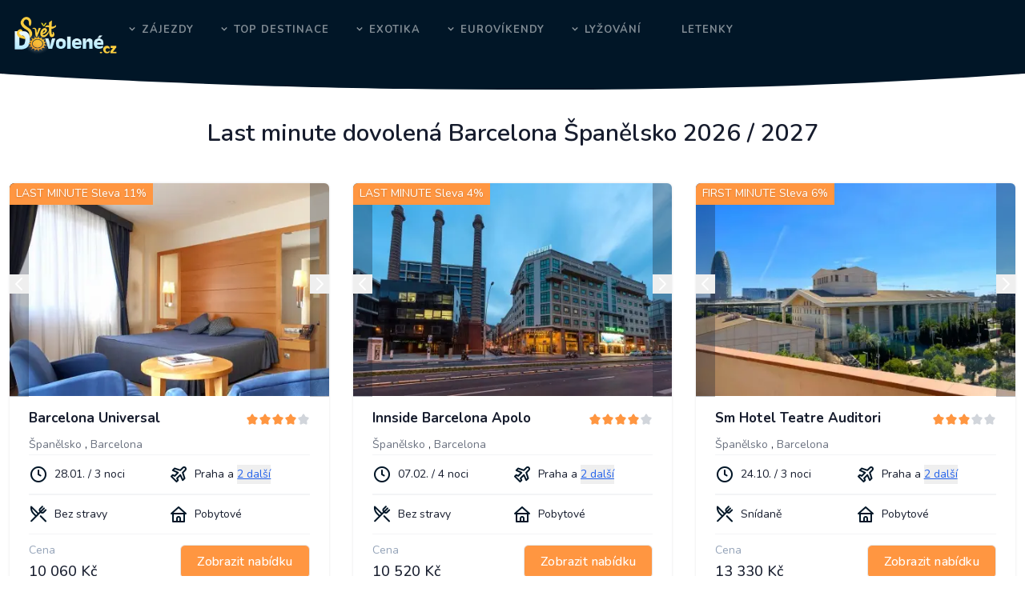

--- FILE ---
content_type: text/html; charset=utf-8
request_url: https://www.svetdovolene.cz/last-minute/spanelsko/barcelona
body_size: 35339
content:
<!DOCTYPE html>
<html lang="cs" dir="ltr" class="light scroll-smooth">
<head>
	<meta charset="utf-8">
	<meta name="viewport" content="width=device-width, initial-scale=1">
<link rel="stylesheet" href="/dist/app.0e2c7163.css">

	<script async src="https://www.googletagmanager.com/gtag/js?id=G-WD82MPR4FR"></script>
	<script>
		window.dataLayer = window.dataLayer || [];
		function gtag(){ dataLayer.push(arguments); }
		gtag('js', new Date());
		gtag('config', 'G-WD82MPR4FR');
	</script>
	<meta name="description" content="Last minute dovolená Barcelona Španělsko all inclusive. Last minute Barcelona - nádherná a levná dovolená v hlavním městě Katalánska.  Last minute dovolená v Barceloně, to je relaxace u moře i bohatá nabídka historických a architektonických skvostů. Na své si zde přijdou rodiny s dětmi, zamilované páry i důchodci – senioři 55+. Vydejte se s nabídkou last minute zájezdy na poslední chvíli do Barcelony - autem, autobusem nebo letecky!
 ">
	<meta name="keywords" content="Last minute dovolená Barcelona Španělsko 2026 / 2027,Katalánsko,zájezdy,super last minute, levná,nejlevnější,letecky,autobusem,autem,vlastní dopravou,ubytování,hotely,apartmány,bungalovy,all inclusive">
    <meta name="robots" content="Index, Follow">
    <meta property="fb:admins" content="1827672564"/>
    <meta name="dcterms.rights" content="Světdovolené.cz s.r.o.">
    <meta name="author" content="Světdovolené.cz s.r.o.">
		<meta name="has-next" content="1">
	<link rel="canonical" href="https://www.svetdovolene.cz/last-minute/spanelsko/barcelona" />


	<title>Barcelona - Španělsko - Last minute zájezdy a dovolená 2026  -Světdovolené.cz</title>

	<meta property="og:title" content="Last minute dovolená Barcelona Španělsko all inclusive. Last minute Barcelona - nádherná a levná dovolená v hlavním městě Katalánska.  Last minute dovolená v Barceloně, to je relaxace u moře i bohatá nabídka historických a architektonických skvostů. Na své si zde přijdou rodiny s dětmi, zamilované páry i důchodci – senioři 55+. Vydejte se s nabídkou last minute zájezdy na poslední chvíli do Barcelony - autem, autobusem nebo letecky!
 ">
	<meta property="og:image" content="/assets/images/logo3_svetle.png">

	<link rel="shortcut icon" href="/favicon.ico" type="image/x-icon">
</head>

<body class="font-nunito text-base text-black">
<!-- Start Navbar -->
<nav id="topnav" class="defaultscroll is-sticky">
    <div class="container block laptop:flex laptop:items-center">
        <!-- Logo container-->
        <a class="logo text-3xl mt-2 w-[150px] tablet:w-auto" title="SvětDovolené - Levná dovolená, levné zájezdy, last minute zájezdy" href="/">
            <img class="pt-2" alt="Logo svetdovolene.cz" src="/assets/images/logo_old.png" width="200" />
        </a>

        <!-- End Logo container-->
        <div class="menu-extras">
            <div class="menu-item">
                <!-- Mobile menu toggle-->
                <a class="navbar-toggle" id="isToggle">
                    <div class="lines">
                        <span></span>
                        <span></span>
                        <span></span>
                    </div>
                </a>
                <!-- End mobile menu toggle-->
            </div>
        </div>

        <div id="navigation">
            <!-- Navigation Menu-->   
            <ul class="navigation-menu nav-light">
                <li class="has-submenu parent-parent-menu-item">
                    <a href="javascript:void(0)">Zájezdy</a><span class="menu-arrow"></span>
                    <ul class="submenu">
                        <li><a href="https://slevy.invia.cz/?aid=3498339" class="sub-menu-item">Slevy</a></li>
                        <li><a href="/first-minute" class="sub-menu-item">First Minute</a></li>
                        <li><a href="/last-minute" class="sub-menu-item">Last Minute</a></li>
                        <li><a href="/poznavaci-zajezdy" class="sub-menu-item">Poznávací zájezdy</a></li>
                        <li><a href="/lyzovani" class="sub-menu-item">Lyžování</a></li>
                    </ul>
                </li>
                <li class="has-submenu parent-parent-menu-item">
                    <a href="javascript:void(0)">Top destinace</a><span class="menu-arrow"></span>

                    <ul class="submenu megamenu">
                        <li>
                            <ul>
                                <li>
                                    <a class="sub-menu-item" href="/dovolena/recko">Řecko</a>
                                </li>
                                <li>
                                    <a class="sub-menu-item" href="/dovolena/maroko">Maroko</a>
                                </li>
                                <li>
                                    <a class="sub-menu-item" href="/dovolena/tunisko">Tunisko</a>
                                </li>
                            </ul>
                        </li>

                        <li>
                            <ul>
                               <li>
                                    <a class="sub-menu-item" href="/dovolena/kanarske-ostrovy">Kanárské ostrovy</a>
                                </li>
                                <li>
                                    <a class="sub-menu-item" href="/dovolena/turecko">Turecko</a>
                                </li>
                                <li>
                                    <a class="sub-menu-item" href="/dovolena/italie">Itálie</a>
                                </li>
                            </ul>
                        </li>

                        <li>
                            <ul>
                                <li>
                                    <a class="sub-menu-item" href="/dovolena/egypt">Egypt</a>
                                </li>
                                <li>
                                    <a class="sub-menu-item" href="/dovolena/spanelsko">Španělsko</a>
                                </li>
                            </ul>
                        </li>
                    </ul>
                </li>

                <li class="has-submenu parent-parent-menu-item">
                    <a href="javascript:void(0)">Exotika</a><span class="menu-arrow"></span>

                    <ul class="submenu megamenu">
                        <li>
                            <ul>
                                <li>
                                    <a class="sub-menu-item" href="/dovolena/dominikanska-republika">Dominikánská republika</a>
                                </li>
                                <li>
                                    <a class="sub-menu-item" href="/dovolena/thajsko">Thajsko</a>
                                </li>
                                <li>
                                    <a class="sub-menu-item" href="/dovolena/kuba">Kuba</a>
                                </li>
                            </ul>
                        </li>

                       <li>
                        <ul>
                             <li>
                                <a class="sub-menu-item" href="/dovolena/maledivy">Maledivy</a>
                            </li>
                            <li>
                                <a class="sub-menu-item" href="/dovolena/arabske-emiraty">Spojené arabské&nbsp;emiráty</a>
                            </li>
                            <li>
                                <a class="sub-menu-item" href="/dovolena/mauritius">Mauritius</a>
                            </li>
                        </ul>
                       <li>
                            <ul>
                                <li>
                                    <a class="sub-menu-item" href="/dovolena/zanzibar">Zanzibar</a>
                                </li>
                                <li>
                                    <a class="sub-menu-item" href="/dovolena/sri-lanka">Srí lanka</a>
                                </li>
                                <li>
                                    <a class="sub-menu-item" href="/dovolena/madagaskar">Madagaskar</a>
                                </li>
                            </ul>
                       </li>
                    </ul>
                </li>

                 <li class="has-submenu parent-parent-menu-item">
                    <a href="javascript:void(0)">Eurovíkendy</a><span class="menu-arrow"></span>

                    <ul class="submenu megamenu">
                        <li>
                            <ul>
                                <li>
                                    <a class="sub-menu-item" href="/eurovikendy/italie/rim">Řím</a>
                                </li>
                                <li>
                                    <a class="sub-menu-item" href="/eurovikendy/francie/pariz">Paříž</a>
                                </li>
                                <li>
                                    <a class="sub-menu-item" href="/eurovikendy/velka-britanie/londyn">Londýn</a>
                                </li>
                            </ul>
                        </li>

                        <li>
                            <ul>
                               <li>
                                    <a class="sub-menu-item" href="/eurovikendy/portugalsko/lisabon">Lisabon</a>
                                </li>
                                <li>
                                    <a class="sub-menu-item" href="/eurovikendy/nizozemi/amsterdam/">Amsterdam</a>
                                </li>
                                <li>
                                    <a class="sub-menu-item" href="/eurovikendy/spanelsko/barcelona">Barcelona</a>
                                </li>
                            </ul>
                        </li>

                        <li>
                            <ul>
                                <li>
                                    <a class="sub-menu-item" href="/eurovikendy/spanelsko/madrid">Madrid</a>
                                </li>
                                <li>
                                    <a class="sub-menu-item" href="/eurovikendy/italie/benatky">Benátky</a>
                                </li>
                            </ul>
                        </li>
                    </ul>
                </li>

                <li class="has-submenu parent-parent-menu-item">
                    <a href="javascript:void(0)">Lyžování</a><span class="menu-arrow"></span>

                    <ul class="submenu megamenu">
                        <li>
                            <ul>
                                <li>
                                    <a class="sub-menu-item" href="/lyzovani/italie/livigno">Livigno</a>
                                </li>
                                <li>
                                    <a class="sub-menu-item" href="/lyzovani/italie/val-di-fiemme">Val di&nbsp;Fiemme</a>
                                </li>
                                <li>
                                    <a class="sub-menu-item" href="/lyzovani/italie/kronplatz">Kronplatz</a>
                                </li>
                            </ul>
                        </li>

                        <li>
                            <ul>
                                <li>
                                    <a class="sub-menu-item" href="/lyzovani/italie/trentino">Trentino</a>
                                </li>
                                <li>
                                    <a class="sub-menu-item" href="/lyzovani/rakousko/zillertal">Zillertal</a>
                                </li>
                                <li>
                                    <a class="sub-menu-item" href="/lyzovani/rakousko/hintertux">Hintertux</a>
                                </li>
                            </ul>
                        </li>

                        <li>
                            <ul>
                               <li>
                                    <a class="sub-menu-item" href="/lyzovani/rakousko/kaprun-zell-am-see">Kaprun</a>
                                </li>
                                <li>
                                    <a class="sub-menu-item" href="/lyzovani/svycarsko/davos-klosters">Davos</a>
                                </li>
                            </ul>
                        </li>
                    </ul>
                </li>
                
                <li><a class="sub-menu-item" href="//letenky.invia.cz/?aid=3498339">Letenky</a></li>
            </ul><!--end navigation menu-->
        </div><!--end navigation-->
    </div><!--end container-->
</nav><!--end header-->
<!-- End Navbar -->	<div class="mt-8 laptop:mt-0">
<section class="hidden relative laptop:table w-full py-16 laptop:py-14 bg-dark bg-no-repeat bg-center">
    <div class="absolute inset-0 bg-black opacity-50"></div>
</section>
<!--end section-->
<div class="relative">
    <div class="shape absolute right-0 tablet:-bottom-px -bottom-[2px] left-0 overflow-hidden z-1 text-white">
        <svg class="w-full h-auto" viewBox="0 0 2880 48" fill="none" xmlns="http://www.w3.org/2000/svg">
            <path d="M0 48H1437.5H2880V0H2160C1442.5 52 720 0 720 0H0V48Z" fill="currentColor"></path>
        </svg>
    </div>
</div>
<section class="relative laptop:py-8 py-16">
    <div class="container">
        <div class="mb-4 page-text">
            <div class="tablet:flex justify-center">
                <div class="text-center">
                    <h3 class="tablet:text-3xl text-2xl tablet:leading-normal leading-normal font-semibold mb-6">Last minute dovolená Barcelona Španělsko 2026 / 2027</h3>

                </div>
            </div>
        </div>
        <div class="grid laptop:grid-cols-3 tablet:grid-cols-2 grid-cols-1 gap-[30px]">

    <div class="tour group rounded-md bg-white shadow hover:shadow-xl relative overflow-hidden ease-in-out duration-500">
                <div class="tour__labels">
                        <span>LAST MINUTE</span>
                        <span>Sleva 11%</span>
                </div>
        <div class="relative">
            <div class="glide">
                <div data-glide-el="track" class="glide__track">
                    <ul class="glide__slides">
                        <li class="glide__slide">
                            <div class="relative inline-block w-full">
                                <div class="img-loader">
                                    <div class="w-6 h-6 border-2 border-gray-300 border-t-primary rounded-full animate-spin"></div>
                                </div>
                                <img
                                    src="https://dcontent.inviacdn.net/shared/img/affil-450x300/2020/2/11/d7/24235223.jpg"
                                    alt="Barcelona Universal - 1"
                                    class="js-fallback-img w-full opacity-0 transition-opacity duration-300"
                                    data-fallback="/image-not-found.png"
                                     loading="eager"
                                />
                            </div>
                        </li>
                        <li class="glide__slide">
                            <div class="relative inline-block w-full">
                                <div class="img-loader">
                                    <div class="w-6 h-6 border-2 border-gray-300 border-t-primary rounded-full animate-spin"></div>
                                </div>
                                <img
                                    src="https://dcontent.inviacdn.net/shared/img/affil-450x300/2025/9/19/d1/52005447.jpg"
                                    alt="Barcelona Universal - 2"
                                    class="js-fallback-img w-full opacity-0 transition-opacity duration-300"
                                    data-fallback="/image-not-found.png"
                                     loading="lazy"
                                />
                            </div>
                        </li>
                        <li class="glide__slide">
                            <div class="relative inline-block w-full">
                                <div class="img-loader">
                                    <div class="w-6 h-6 border-2 border-gray-300 border-t-primary rounded-full animate-spin"></div>
                                </div>
                                <img
                                    src="https://dcontent.inviacdn.net/shared/img/affil-450x300/2025/9/19/d1/52005448.jpg"
                                    alt="Barcelona Universal - 3"
                                    class="js-fallback-img w-full opacity-0 transition-opacity duration-300"
                                    data-fallback="/image-not-found.png"
                                     loading="lazy"
                                />
                            </div>
                        </li>
                        <li class="glide__slide">
                            <div class="relative inline-block w-full">
                                <div class="img-loader">
                                    <div class="w-6 h-6 border-2 border-gray-300 border-t-primary rounded-full animate-spin"></div>
                                </div>
                                <img
                                    src="https://dcontent.inviacdn.net/shared/img/affil-450x300/2025/9/19/d1/52005449.jpg"
                                    alt="Barcelona Universal - 4"
                                    class="js-fallback-img w-full opacity-0 transition-opacity duration-300"
                                    data-fallback="/image-not-found.png"
                                     loading="lazy"
                                />
                            </div>
                        </li>
                        <li class="glide__slide">
                            <div class="relative inline-block w-full">
                                <div class="img-loader">
                                    <div class="w-6 h-6 border-2 border-gray-300 border-t-primary rounded-full animate-spin"></div>
                                </div>
                                <img
                                    src="https://dcontent.inviacdn.net/shared/img/affil-450x300/2025/9/19/d1/52005450.jpg"
                                    alt="Barcelona Universal - 5"
                                    class="js-fallback-img w-full opacity-0 transition-opacity duration-300"
                                    data-fallback="/image-not-found.png"
                                     loading="lazy"
                                />
                            </div>
                        </li>
                        <li class="glide__slide">
                            <div class="relative inline-block w-full">
                                <div class="img-loader">
                                    <div class="w-6 h-6 border-2 border-gray-300 border-t-primary rounded-full animate-spin"></div>
                                </div>
                                <img
                                    src="https://dcontent.inviacdn.net/shared/img/affil-450x300/2025/9/19/d1/52005451.jpg"
                                    alt="Barcelona Universal - 6"
                                    class="js-fallback-img w-full opacity-0 transition-opacity duration-300"
                                    data-fallback="/image-not-found.png"
                                     loading="lazy"
                                />
                            </div>
                        </li>
                        <li class="glide__slide">
                            <div class="relative inline-block w-full">
                                <div class="img-loader">
                                    <div class="w-6 h-6 border-2 border-gray-300 border-t-primary rounded-full animate-spin"></div>
                                </div>
                                <img
                                    src="https://dcontent.inviacdn.net/shared/img/affil-450x300/2025/9/19/d1/52005452.jpg"
                                    alt="Barcelona Universal - 7"
                                    class="js-fallback-img w-full opacity-0 transition-opacity duration-300"
                                    data-fallback="/image-not-found.png"
                                     loading="lazy"
                                />
                            </div>
                        </li>
                        <li class="glide__slide">
                            <div class="relative inline-block w-full">
                                <div class="img-loader">
                                    <div class="w-6 h-6 border-2 border-gray-300 border-t-primary rounded-full animate-spin"></div>
                                </div>
                                <img
                                    src="https://dcontent.inviacdn.net/shared/img/affil-450x300/2025/9/19/d1/52005453.jpg"
                                    alt="Barcelona Universal - 8"
                                    class="js-fallback-img w-full opacity-0 transition-opacity duration-300"
                                    data-fallback="/image-not-found.png"
                                     loading="lazy"
                                />
                            </div>
                        </li>
                        <li class="glide__slide">
                            <div class="relative inline-block w-full">
                                <div class="img-loader">
                                    <div class="w-6 h-6 border-2 border-gray-300 border-t-primary rounded-full animate-spin"></div>
                                </div>
                                <img
                                    src="https://dcontent.inviacdn.net/shared/img/affil-450x300/2025/9/19/d1/52005454.jpg"
                                    alt="Barcelona Universal - 9"
                                    class="js-fallback-img w-full opacity-0 transition-opacity duration-300"
                                    data-fallback="/image-not-found.png"
                                     loading="lazy"
                                />
                            </div>
                        </li>
                        <li class="glide__slide">
                            <div class="relative inline-block w-full">
                                <div class="img-loader">
                                    <div class="w-6 h-6 border-2 border-gray-300 border-t-primary rounded-full animate-spin"></div>
                                </div>
                                <img
                                    src="https://dcontent.inviacdn.net/shared/img/affil-450x300/2025/9/19/d1/52005455.jpg"
                                    alt="Barcelona Universal - 10"
                                    class="js-fallback-img w-full opacity-0 transition-opacity duration-300"
                                    data-fallback="/image-not-found.png"
                                     loading="lazy"
                                />
                            </div>
                        </li>
                        <li class="glide__slide">
                            <div class="relative inline-block w-full">
                                <div class="img-loader">
                                    <div class="w-6 h-6 border-2 border-gray-300 border-t-primary rounded-full animate-spin"></div>
                                </div>
                                <img
                                    src="https://dcontent.inviacdn.net/shared/img/affil-450x300/2025/9/19/d1/52005456.jpg"
                                    alt="Barcelona Universal - 11"
                                    class="js-fallback-img w-full opacity-0 transition-opacity duration-300"
                                    data-fallback="/image-not-found.png"
                                     loading="lazy"
                                />
                            </div>
                        </li>
                        <li class="glide__slide">
                            <div class="relative inline-block w-full">
                                <div class="img-loader">
                                    <div class="w-6 h-6 border-2 border-gray-300 border-t-primary rounded-full animate-spin"></div>
                                </div>
                                <img
                                    src="https://dcontent.inviacdn.net/shared/img/affil-450x300/2025/9/19/d1/52005457.jpg"
                                    alt="Barcelona Universal - 12"
                                    class="js-fallback-img w-full opacity-0 transition-opacity duration-300"
                                    data-fallback="/image-not-found.png"
                                     loading="lazy"
                                />
                            </div>
                        </li>
                        <li class="glide__slide">
                            <div class="relative inline-block w-full">
                                <div class="img-loader">
                                    <div class="w-6 h-6 border-2 border-gray-300 border-t-primary rounded-full animate-spin"></div>
                                </div>
                                <img
                                    src="https://dcontent.inviacdn.net/shared/img/affil-450x300/2025/9/19/d1/52005458.jpg"
                                    alt="Barcelona Universal - 13"
                                    class="js-fallback-img w-full opacity-0 transition-opacity duration-300"
                                    data-fallback="/image-not-found.png"
                                     loading="lazy"
                                />
                            </div>
                        </li>
                        <li class="glide__slide">
                            <div class="relative inline-block w-full">
                                <div class="img-loader">
                                    <div class="w-6 h-6 border-2 border-gray-300 border-t-primary rounded-full animate-spin"></div>
                                </div>
                                <img
                                    src="https://dcontent.inviacdn.net/shared/img/affil-450x300/2025/9/19/d1/52005459.jpg"
                                    alt="Barcelona Universal - 14"
                                    class="js-fallback-img w-full opacity-0 transition-opacity duration-300"
                                    data-fallback="/image-not-found.png"
                                     loading="lazy"
                                />
                            </div>
                        </li>
                        <li class="glide__slide">
                            <div class="relative inline-block w-full">
                                <div class="img-loader">
                                    <div class="w-6 h-6 border-2 border-gray-300 border-t-primary rounded-full animate-spin"></div>
                                </div>
                                <img
                                    src="https://dcontent.inviacdn.net/shared/img/affil-450x300/2025/9/19/d1/52005460.jpg"
                                    alt="Barcelona Universal - 15"
                                    class="js-fallback-img w-full opacity-0 transition-opacity duration-300"
                                    data-fallback="/image-not-found.png"
                                     loading="lazy"
                                />
                            </div>
                        </li>
                        <li class="glide__slide">
                            <div class="relative inline-block w-full">
                                <div class="img-loader">
                                    <div class="w-6 h-6 border-2 border-gray-300 border-t-primary rounded-full animate-spin"></div>
                                </div>
                                <img
                                    src="https://dcontent.inviacdn.net/shared/img/affil-450x300/2025/9/19/d1/52005461.jpg"
                                    alt="Barcelona Universal - 16"
                                    class="js-fallback-img w-full opacity-0 transition-opacity duration-300"
                                    data-fallback="/image-not-found.png"
                                     loading="eager"
                                />
                            </div>
                        </li>
                    </ul>
                </div>
                <div class="glide__arrows hidden tablet:flex tablet:items-center tablet:justify-center" data-glide-el="controls">
                    <div class="glide__arrow glide__arrow--left" data-glide-dir="<">
                        <button>
                            <svg xmlns="http://www.w3.org/2000/svg" class="w-4 h-4 tablet:w-6 tablet:h-6" fill="none" viewBox="0 0 24 24" stroke="currentColor">
                                <path stroke-linecap="round" stroke-linejoin="round" stroke-width="2" d="M15 19l-7-7 7-7"></path>
                            </svg>
                        </button>
                    </div>
                    <div class="glide__arrow glide__arrow--right" data-glide-dir=">">
                        <button>
                            <svg xmlns="http://www.w3.org/2000/svg" class="w-4 h-4 tablet:w-6 tablet:h-6" fill="none" viewBox="0 0 24 24" stroke="currentColor">
                                <path stroke-linecap="round" stroke-linejoin="round" stroke-width="2" d="M9 5l7 7-7 7"></path>
                            </svg>
                        </button>
                    </div>
                </div>
                <div class="glide__bullets flex justify-center tablet:hidden" data-glide-el="controls[nav]">
                    <button class="glide__bullet" data-glide-dir="=0"></button>
                    <button class="glide__bullet" data-glide-dir="=1"></button>
                    <button class="glide__bullet" data-glide-dir="=2"></button>
                </div>
            </div>
        </div>

        <div class="px-6 py-2">
            <div class="pb-2 flex items-center justify-between">
                <div>
                    <a
                        target="_blank"
                        href="https://www.invia.cz/hotel/spanelsko/barcelona/barcelona-universal/zajezd/?s_offer_id=eyJ0eXAiOiJKV1QiLCJhbGciOiJIUzI1NiJ9.[base64].rdzSYPagGsoJyD4mUYKJtwQBnJ1gBq5UAQ9KIEiHJww&amp;c_price_unit=10060&amp;c_price_group=20120&amp;nl_nights=3&amp;aid=3498339"
                        class="text-[17px] hover:text-dark font-bold"
                    >Barcelona Universal</a>
                </div>
                    <div class="right-0 relative">
                        <ul class="rating">
                            <li class="rating__item is-filled"></li><li class="rating__item is-filled"></li><li class="rating__item is-filled"></li><li class="rating__item is-filled"></li>
                            <li class="rating__item"></li>
                        </ul>
                    </div>
            </div>
            <div>
                <a class="text-[14px] text-gray-500 hover:text-gray-700 country" href="https://invia.cz/dovolena/spanelsko?aid=3498339">Španělsko</a>
                    , <a class="text-[14px] text-gray-500 hover:text-gray-700" href="https://invia.cz/dovolena/spanelsko/barcelona?aid=3498339">Barcelona</a>
            </div>

            <ul class="py-2 border-y border-gray-100 dark:border-gray-800 grid grid-cols-2 list-none">
                <li class="flex items-center">
                    <i class="uil uil-clock text-2xl mr-2 text-dark font-bold"></i>
                    <span>28.01. / 3 noci</span>
                </li>
                <li class="flex items-center">
                        <i class="uil uil-plane-departure text-2xl mr-2 text-dark"></i>
                        <span>
                            Praha
                                a 
                                <button 
                                    type="button" 
                                    class="text-blue-600 underline cursor-pointer relative peer"
                                    onclick="this.nextElementSibling.classList.toggle('hidden')"
                                >
                                    2 další
                                </button>
                                <!-- Tooltip -->
                                <div 
                                    class="absolute right-0 mt-1 -translate-x-1/3 w-max max-w-xs bg-gray-800 text-white text-sm rounded-lg shadow-lg p-2 hidden peer-hover:block z-50"
                                    onclick="this.classList.add('hidden')"
                                >
                                    Bratislava, Vídeň
                                </div>
                        </span>
                </li>
            </ul>

            <ul class="py-2 border-y border-gray-100 dark:border-gray-800 grid grid-cols-2 list-none">
                <li class="flex items-center">
                    <i class="uil uil-restaurant text-2xl mr-2 text-dark"></i>
                    <span>Bez stravy</span>
                </li>
                    <li class="flex items-center">
                        <i class="uil uil-home text-2xl mr-2 text-dark"></i>
                        <span>
                                Pobytové
                        </span>
                    </li>
            </ul>

            <div class="pt-2 flex justify-between items-center">
                <div>
                    <span class="text-slate-400">Cena</span>
                    <p class="text-lg font-medium">10 060 Kč</p>
                </div>
                <div>
                    <a
                        target="_blank"
                        href="https://www.invia.cz/hotel/spanelsko/barcelona/barcelona-universal/zajezd/?s_offer_id=eyJ0eXAiOiJKV1QiLCJhbGciOiJIUzI1NiJ9.[base64].rdzSYPagGsoJyD4mUYKJtwQBnJ1gBq5UAQ9KIEiHJww&amp;c_price_unit=10060&amp;c_price_group=20120&amp;nl_nights=3&amp;aid=3498339"
                        class="btn text-md px-5 py-2 rounded-md text-white font-medium ease-in-out duration-500"
                    >Zobrazit nabídku</a>   
                </div>
                
            </div>
        </div>
    </div><!--end property content-->
    <div class="tour group rounded-md bg-white shadow hover:shadow-xl relative overflow-hidden ease-in-out duration-500">
                <div class="tour__labels">
                        <span>LAST MINUTE</span>
                        <span>Sleva 4%</span>
                </div>
        <div class="relative">
            <div class="glide">
                <div data-glide-el="track" class="glide__track">
                    <ul class="glide__slides">
                        <li class="glide__slide">
                            <div class="relative inline-block w-full">
                                <div class="img-loader">
                                    <div class="w-6 h-6 border-2 border-gray-300 border-t-primary rounded-full animate-spin"></div>
                                </div>
                                <img
                                    src="https://dcontent.inviacdn.net/shared/img/affil-450x300/2021/6/17/d111/29274889.jpg"
                                    alt="Innside Barcelona Apolo - 1"
                                    class="js-fallback-img w-full opacity-0 transition-opacity duration-300"
                                    data-fallback="/image-not-found.png"
                                     loading="eager"
                                />
                            </div>
                        </li>
                        <li class="glide__slide">
                            <div class="relative inline-block w-full">
                                <div class="img-loader">
                                    <div class="w-6 h-6 border-2 border-gray-300 border-t-primary rounded-full animate-spin"></div>
                                </div>
                                <img
                                    src="https://dcontent.inviacdn.net/shared/img/affil-450x300/2026/1/10/d0/53139900.jpg"
                                    alt="Innside Barcelona Apolo - 2"
                                    class="js-fallback-img w-full opacity-0 transition-opacity duration-300"
                                    data-fallback="/image-not-found.png"
                                     loading="lazy"
                                />
                            </div>
                        </li>
                        <li class="glide__slide">
                            <div class="relative inline-block w-full">
                                <div class="img-loader">
                                    <div class="w-6 h-6 border-2 border-gray-300 border-t-primary rounded-full animate-spin"></div>
                                </div>
                                <img
                                    src="https://dcontent.inviacdn.net/shared/img/affil-450x300/2026/1/10/d0/53139901.jpg"
                                    alt="Innside Barcelona Apolo - 3"
                                    class="js-fallback-img w-full opacity-0 transition-opacity duration-300"
                                    data-fallback="/image-not-found.png"
                                     loading="lazy"
                                />
                            </div>
                        </li>
                        <li class="glide__slide">
                            <div class="relative inline-block w-full">
                                <div class="img-loader">
                                    <div class="w-6 h-6 border-2 border-gray-300 border-t-primary rounded-full animate-spin"></div>
                                </div>
                                <img
                                    src="https://dcontent.inviacdn.net/shared/img/affil-450x300/2026/1/10/d0/53139902.jpg"
                                    alt="Innside Barcelona Apolo - 4"
                                    class="js-fallback-img w-full opacity-0 transition-opacity duration-300"
                                    data-fallback="/image-not-found.png"
                                     loading="lazy"
                                />
                            </div>
                        </li>
                        <li class="glide__slide">
                            <div class="relative inline-block w-full">
                                <div class="img-loader">
                                    <div class="w-6 h-6 border-2 border-gray-300 border-t-primary rounded-full animate-spin"></div>
                                </div>
                                <img
                                    src="https://dcontent.inviacdn.net/shared/img/affil-450x300/2026/1/10/d0/53139903.jpg"
                                    alt="Innside Barcelona Apolo - 5"
                                    class="js-fallback-img w-full opacity-0 transition-opacity duration-300"
                                    data-fallback="/image-not-found.png"
                                     loading="lazy"
                                />
                            </div>
                        </li>
                        <li class="glide__slide">
                            <div class="relative inline-block w-full">
                                <div class="img-loader">
                                    <div class="w-6 h-6 border-2 border-gray-300 border-t-primary rounded-full animate-spin"></div>
                                </div>
                                <img
                                    src="https://dcontent.inviacdn.net/shared/img/affil-450x300/2026/1/10/d0/53139904.jpg"
                                    alt="Innside Barcelona Apolo - 6"
                                    class="js-fallback-img w-full opacity-0 transition-opacity duration-300"
                                    data-fallback="/image-not-found.png"
                                     loading="lazy"
                                />
                            </div>
                        </li>
                        <li class="glide__slide">
                            <div class="relative inline-block w-full">
                                <div class="img-loader">
                                    <div class="w-6 h-6 border-2 border-gray-300 border-t-primary rounded-full animate-spin"></div>
                                </div>
                                <img
                                    src="https://dcontent.inviacdn.net/shared/img/affil-450x300/2026/1/10/d0/53139905.jpg"
                                    alt="Innside Barcelona Apolo - 7"
                                    class="js-fallback-img w-full opacity-0 transition-opacity duration-300"
                                    data-fallback="/image-not-found.png"
                                     loading="lazy"
                                />
                            </div>
                        </li>
                        <li class="glide__slide">
                            <div class="relative inline-block w-full">
                                <div class="img-loader">
                                    <div class="w-6 h-6 border-2 border-gray-300 border-t-primary rounded-full animate-spin"></div>
                                </div>
                                <img
                                    src="https://dcontent.inviacdn.net/shared/img/affil-450x300/2026/1/10/d0/53139906.jpg"
                                    alt="Innside Barcelona Apolo - 8"
                                    class="js-fallback-img w-full opacity-0 transition-opacity duration-300"
                                    data-fallback="/image-not-found.png"
                                     loading="lazy"
                                />
                            </div>
                        </li>
                        <li class="glide__slide">
                            <div class="relative inline-block w-full">
                                <div class="img-loader">
                                    <div class="w-6 h-6 border-2 border-gray-300 border-t-primary rounded-full animate-spin"></div>
                                </div>
                                <img
                                    src="https://dcontent.inviacdn.net/shared/img/affil-450x300/2026/1/10/d0/53139907.jpg"
                                    alt="Innside Barcelona Apolo - 9"
                                    class="js-fallback-img w-full opacity-0 transition-opacity duration-300"
                                    data-fallback="/image-not-found.png"
                                     loading="lazy"
                                />
                            </div>
                        </li>
                        <li class="glide__slide">
                            <div class="relative inline-block w-full">
                                <div class="img-loader">
                                    <div class="w-6 h-6 border-2 border-gray-300 border-t-primary rounded-full animate-spin"></div>
                                </div>
                                <img
                                    src="https://dcontent.inviacdn.net/shared/img/affil-450x300/2026/1/10/d0/53139908.jpg"
                                    alt="Innside Barcelona Apolo - 10"
                                    class="js-fallback-img w-full opacity-0 transition-opacity duration-300"
                                    data-fallback="/image-not-found.png"
                                     loading="lazy"
                                />
                            </div>
                        </li>
                        <li class="glide__slide">
                            <div class="relative inline-block w-full">
                                <div class="img-loader">
                                    <div class="w-6 h-6 border-2 border-gray-300 border-t-primary rounded-full animate-spin"></div>
                                </div>
                                <img
                                    src="https://dcontent.inviacdn.net/shared/img/affil-450x300/2026/1/10/d0/53139909.jpg"
                                    alt="Innside Barcelona Apolo - 11"
                                    class="js-fallback-img w-full opacity-0 transition-opacity duration-300"
                                    data-fallback="/image-not-found.png"
                                     loading="lazy"
                                />
                            </div>
                        </li>
                        <li class="glide__slide">
                            <div class="relative inline-block w-full">
                                <div class="img-loader">
                                    <div class="w-6 h-6 border-2 border-gray-300 border-t-primary rounded-full animate-spin"></div>
                                </div>
                                <img
                                    src="https://dcontent.inviacdn.net/shared/img/affil-450x300/2026/1/10/d0/53139910.jpg"
                                    alt="Innside Barcelona Apolo - 12"
                                    class="js-fallback-img w-full opacity-0 transition-opacity duration-300"
                                    data-fallback="/image-not-found.png"
                                     loading="lazy"
                                />
                            </div>
                        </li>
                        <li class="glide__slide">
                            <div class="relative inline-block w-full">
                                <div class="img-loader">
                                    <div class="w-6 h-6 border-2 border-gray-300 border-t-primary rounded-full animate-spin"></div>
                                </div>
                                <img
                                    src="https://dcontent.inviacdn.net/shared/img/affil-450x300/2026/1/10/d0/53139911.jpg"
                                    alt="Innside Barcelona Apolo - 13"
                                    class="js-fallback-img w-full opacity-0 transition-opacity duration-300"
                                    data-fallback="/image-not-found.png"
                                     loading="lazy"
                                />
                            </div>
                        </li>
                        <li class="glide__slide">
                            <div class="relative inline-block w-full">
                                <div class="img-loader">
                                    <div class="w-6 h-6 border-2 border-gray-300 border-t-primary rounded-full animate-spin"></div>
                                </div>
                                <img
                                    src="https://dcontent.inviacdn.net/shared/img/affil-450x300/2026/1/10/d0/53139912.jpg"
                                    alt="Innside Barcelona Apolo - 14"
                                    class="js-fallback-img w-full opacity-0 transition-opacity duration-300"
                                    data-fallback="/image-not-found.png"
                                     loading="lazy"
                                />
                            </div>
                        </li>
                        <li class="glide__slide">
                            <div class="relative inline-block w-full">
                                <div class="img-loader">
                                    <div class="w-6 h-6 border-2 border-gray-300 border-t-primary rounded-full animate-spin"></div>
                                </div>
                                <img
                                    src="https://dcontent.inviacdn.net/shared/img/affil-450x300/2026/1/10/d0/53139913.jpg"
                                    alt="Innside Barcelona Apolo - 15"
                                    class="js-fallback-img w-full opacity-0 transition-opacity duration-300"
                                    data-fallback="/image-not-found.png"
                                     loading="lazy"
                                />
                            </div>
                        </li>
                        <li class="glide__slide">
                            <div class="relative inline-block w-full">
                                <div class="img-loader">
                                    <div class="w-6 h-6 border-2 border-gray-300 border-t-primary rounded-full animate-spin"></div>
                                </div>
                                <img
                                    src="https://dcontent.inviacdn.net/shared/img/affil-450x300/2026/1/10/d0/53139914.jpg"
                                    alt="Innside Barcelona Apolo - 16"
                                    class="js-fallback-img w-full opacity-0 transition-opacity duration-300"
                                    data-fallback="/image-not-found.png"
                                     loading="lazy"
                                />
                            </div>
                        </li>
                        <li class="glide__slide">
                            <div class="relative inline-block w-full">
                                <div class="img-loader">
                                    <div class="w-6 h-6 border-2 border-gray-300 border-t-primary rounded-full animate-spin"></div>
                                </div>
                                <img
                                    src="https://dcontent.inviacdn.net/shared/img/affil-450x300/2026/1/10/d0/53139915.jpg"
                                    alt="Innside Barcelona Apolo - 17"
                                    class="js-fallback-img w-full opacity-0 transition-opacity duration-300"
                                    data-fallback="/image-not-found.png"
                                     loading="lazy"
                                />
                            </div>
                        </li>
                        <li class="glide__slide">
                            <div class="relative inline-block w-full">
                                <div class="img-loader">
                                    <div class="w-6 h-6 border-2 border-gray-300 border-t-primary rounded-full animate-spin"></div>
                                </div>
                                <img
                                    src="https://dcontent.inviacdn.net/shared/img/affil-450x300/2026/1/10/d0/53139916.jpg"
                                    alt="Innside Barcelona Apolo - 18"
                                    class="js-fallback-img w-full opacity-0 transition-opacity duration-300"
                                    data-fallback="/image-not-found.png"
                                     loading="lazy"
                                />
                            </div>
                        </li>
                        <li class="glide__slide">
                            <div class="relative inline-block w-full">
                                <div class="img-loader">
                                    <div class="w-6 h-6 border-2 border-gray-300 border-t-primary rounded-full animate-spin"></div>
                                </div>
                                <img
                                    src="https://dcontent.inviacdn.net/shared/img/affil-450x300/2026/1/10/d0/53139917.jpg"
                                    alt="Innside Barcelona Apolo - 19"
                                    class="js-fallback-img w-full opacity-0 transition-opacity duration-300"
                                    data-fallback="/image-not-found.png"
                                     loading="lazy"
                                />
                            </div>
                        </li>
                        <li class="glide__slide">
                            <div class="relative inline-block w-full">
                                <div class="img-loader">
                                    <div class="w-6 h-6 border-2 border-gray-300 border-t-primary rounded-full animate-spin"></div>
                                </div>
                                <img
                                    src="https://dcontent.inviacdn.net/shared/img/affil-450x300/2026/1/10/d0/53139918.jpg"
                                    alt="Innside Barcelona Apolo - 20"
                                    class="js-fallback-img w-full opacity-0 transition-opacity duration-300"
                                    data-fallback="/image-not-found.png"
                                     loading="lazy"
                                />
                            </div>
                        </li>
                        <li class="glide__slide">
                            <div class="relative inline-block w-full">
                                <div class="img-loader">
                                    <div class="w-6 h-6 border-2 border-gray-300 border-t-primary rounded-full animate-spin"></div>
                                </div>
                                <img
                                    src="https://dcontent.inviacdn.net/shared/img/affil-450x300/2021/6/17/d111/29274870.jpg"
                                    alt="Innside Barcelona Apolo - 21"
                                    class="js-fallback-img w-full opacity-0 transition-opacity duration-300"
                                    data-fallback="/image-not-found.png"
                                     loading="lazy"
                                />
                            </div>
                        </li>
                        <li class="glide__slide">
                            <div class="relative inline-block w-full">
                                <div class="img-loader">
                                    <div class="w-6 h-6 border-2 border-gray-300 border-t-primary rounded-full animate-spin"></div>
                                </div>
                                <img
                                    src="https://dcontent.inviacdn.net/shared/img/affil-450x300/2021/6/17/d111/29274871.jpg"
                                    alt="Innside Barcelona Apolo - 22"
                                    class="js-fallback-img w-full opacity-0 transition-opacity duration-300"
                                    data-fallback="/image-not-found.png"
                                     loading="lazy"
                                />
                            </div>
                        </li>
                        <li class="glide__slide">
                            <div class="relative inline-block w-full">
                                <div class="img-loader">
                                    <div class="w-6 h-6 border-2 border-gray-300 border-t-primary rounded-full animate-spin"></div>
                                </div>
                                <img
                                    src="https://dcontent.inviacdn.net/shared/img/affil-450x300/2021/6/17/d111/29274872.jpg"
                                    alt="Innside Barcelona Apolo - 23"
                                    class="js-fallback-img w-full opacity-0 transition-opacity duration-300"
                                    data-fallback="/image-not-found.png"
                                     loading="lazy"
                                />
                            </div>
                        </li>
                        <li class="glide__slide">
                            <div class="relative inline-block w-full">
                                <div class="img-loader">
                                    <div class="w-6 h-6 border-2 border-gray-300 border-t-primary rounded-full animate-spin"></div>
                                </div>
                                <img
                                    src="https://dcontent.inviacdn.net/shared/img/affil-450x300/2021/6/17/d111/29274873.jpg"
                                    alt="Innside Barcelona Apolo - 24"
                                    class="js-fallback-img w-full opacity-0 transition-opacity duration-300"
                                    data-fallback="/image-not-found.png"
                                     loading="lazy"
                                />
                            </div>
                        </li>
                        <li class="glide__slide">
                            <div class="relative inline-block w-full">
                                <div class="img-loader">
                                    <div class="w-6 h-6 border-2 border-gray-300 border-t-primary rounded-full animate-spin"></div>
                                </div>
                                <img
                                    src="https://dcontent.inviacdn.net/shared/img/affil-450x300/2021/6/17/d111/29274874.jpg"
                                    alt="Innside Barcelona Apolo - 25"
                                    class="js-fallback-img w-full opacity-0 transition-opacity duration-300"
                                    data-fallback="/image-not-found.png"
                                     loading="lazy"
                                />
                            </div>
                        </li>
                        <li class="glide__slide">
                            <div class="relative inline-block w-full">
                                <div class="img-loader">
                                    <div class="w-6 h-6 border-2 border-gray-300 border-t-primary rounded-full animate-spin"></div>
                                </div>
                                <img
                                    src="https://dcontent.inviacdn.net/shared/img/affil-450x300/2021/6/17/d111/29274875.jpg"
                                    alt="Innside Barcelona Apolo - 26"
                                    class="js-fallback-img w-full opacity-0 transition-opacity duration-300"
                                    data-fallback="/image-not-found.png"
                                     loading="lazy"
                                />
                            </div>
                        </li>
                        <li class="glide__slide">
                            <div class="relative inline-block w-full">
                                <div class="img-loader">
                                    <div class="w-6 h-6 border-2 border-gray-300 border-t-primary rounded-full animate-spin"></div>
                                </div>
                                <img
                                    src="https://dcontent.inviacdn.net/shared/img/affil-450x300/2021/6/17/d111/29274876.jpg"
                                    alt="Innside Barcelona Apolo - 27"
                                    class="js-fallback-img w-full opacity-0 transition-opacity duration-300"
                                    data-fallback="/image-not-found.png"
                                     loading="lazy"
                                />
                            </div>
                        </li>
                        <li class="glide__slide">
                            <div class="relative inline-block w-full">
                                <div class="img-loader">
                                    <div class="w-6 h-6 border-2 border-gray-300 border-t-primary rounded-full animate-spin"></div>
                                </div>
                                <img
                                    src="https://dcontent.inviacdn.net/shared/img/affil-450x300/2021/6/17/d111/29274877.jpg"
                                    alt="Innside Barcelona Apolo - 28"
                                    class="js-fallback-img w-full opacity-0 transition-opacity duration-300"
                                    data-fallback="/image-not-found.png"
                                     loading="lazy"
                                />
                            </div>
                        </li>
                        <li class="glide__slide">
                            <div class="relative inline-block w-full">
                                <div class="img-loader">
                                    <div class="w-6 h-6 border-2 border-gray-300 border-t-primary rounded-full animate-spin"></div>
                                </div>
                                <img
                                    src="https://dcontent.inviacdn.net/shared/img/affil-450x300/2021/6/17/d111/29274878.jpg"
                                    alt="Innside Barcelona Apolo - 29"
                                    class="js-fallback-img w-full opacity-0 transition-opacity duration-300"
                                    data-fallback="/image-not-found.png"
                                     loading="lazy"
                                />
                            </div>
                        </li>
                        <li class="glide__slide">
                            <div class="relative inline-block w-full">
                                <div class="img-loader">
                                    <div class="w-6 h-6 border-2 border-gray-300 border-t-primary rounded-full animate-spin"></div>
                                </div>
                                <img
                                    src="https://dcontent.inviacdn.net/shared/img/affil-450x300/2021/6/17/d111/29274879.jpg"
                                    alt="Innside Barcelona Apolo - 30"
                                    class="js-fallback-img w-full opacity-0 transition-opacity duration-300"
                                    data-fallback="/image-not-found.png"
                                     loading="lazy"
                                />
                            </div>
                        </li>
                        <li class="glide__slide">
                            <div class="relative inline-block w-full">
                                <div class="img-loader">
                                    <div class="w-6 h-6 border-2 border-gray-300 border-t-primary rounded-full animate-spin"></div>
                                </div>
                                <img
                                    src="https://dcontent.inviacdn.net/shared/img/affil-450x300/2021/6/17/d111/29274880.jpg"
                                    alt="Innside Barcelona Apolo - 31"
                                    class="js-fallback-img w-full opacity-0 transition-opacity duration-300"
                                    data-fallback="/image-not-found.png"
                                     loading="lazy"
                                />
                            </div>
                        </li>
                        <li class="glide__slide">
                            <div class="relative inline-block w-full">
                                <div class="img-loader">
                                    <div class="w-6 h-6 border-2 border-gray-300 border-t-primary rounded-full animate-spin"></div>
                                </div>
                                <img
                                    src="https://dcontent.inviacdn.net/shared/img/affil-450x300/2021/6/17/d111/29274881.jpg"
                                    alt="Innside Barcelona Apolo - 32"
                                    class="js-fallback-img w-full opacity-0 transition-opacity duration-300"
                                    data-fallback="/image-not-found.png"
                                     loading="lazy"
                                />
                            </div>
                        </li>
                        <li class="glide__slide">
                            <div class="relative inline-block w-full">
                                <div class="img-loader">
                                    <div class="w-6 h-6 border-2 border-gray-300 border-t-primary rounded-full animate-spin"></div>
                                </div>
                                <img
                                    src="https://dcontent.inviacdn.net/shared/img/affil-450x300/2021/6/17/d111/29274882.jpg"
                                    alt="Innside Barcelona Apolo - 33"
                                    class="js-fallback-img w-full opacity-0 transition-opacity duration-300"
                                    data-fallback="/image-not-found.png"
                                     loading="lazy"
                                />
                            </div>
                        </li>
                        <li class="glide__slide">
                            <div class="relative inline-block w-full">
                                <div class="img-loader">
                                    <div class="w-6 h-6 border-2 border-gray-300 border-t-primary rounded-full animate-spin"></div>
                                </div>
                                <img
                                    src="https://dcontent.inviacdn.net/shared/img/affil-450x300/2021/6/17/d111/29274883.jpg"
                                    alt="Innside Barcelona Apolo - 34"
                                    class="js-fallback-img w-full opacity-0 transition-opacity duration-300"
                                    data-fallback="/image-not-found.png"
                                     loading="lazy"
                                />
                            </div>
                        </li>
                        <li class="glide__slide">
                            <div class="relative inline-block w-full">
                                <div class="img-loader">
                                    <div class="w-6 h-6 border-2 border-gray-300 border-t-primary rounded-full animate-spin"></div>
                                </div>
                                <img
                                    src="https://dcontent.inviacdn.net/shared/img/affil-450x300/2021/6/17/d111/29274884.jpg"
                                    alt="Innside Barcelona Apolo - 35"
                                    class="js-fallback-img w-full opacity-0 transition-opacity duration-300"
                                    data-fallback="/image-not-found.png"
                                     loading="lazy"
                                />
                            </div>
                        </li>
                        <li class="glide__slide">
                            <div class="relative inline-block w-full">
                                <div class="img-loader">
                                    <div class="w-6 h-6 border-2 border-gray-300 border-t-primary rounded-full animate-spin"></div>
                                </div>
                                <img
                                    src="https://dcontent.inviacdn.net/shared/img/affil-450x300/2021/6/17/d111/29274885.jpg"
                                    alt="Innside Barcelona Apolo - 36"
                                    class="js-fallback-img w-full opacity-0 transition-opacity duration-300"
                                    data-fallback="/image-not-found.png"
                                     loading="lazy"
                                />
                            </div>
                        </li>
                        <li class="glide__slide">
                            <div class="relative inline-block w-full">
                                <div class="img-loader">
                                    <div class="w-6 h-6 border-2 border-gray-300 border-t-primary rounded-full animate-spin"></div>
                                </div>
                                <img
                                    src="https://dcontent.inviacdn.net/shared/img/affil-450x300/2021/6/17/d111/29274887.jpg"
                                    alt="Innside Barcelona Apolo - 37"
                                    class="js-fallback-img w-full opacity-0 transition-opacity duration-300"
                                    data-fallback="/image-not-found.png"
                                     loading="lazy"
                                />
                            </div>
                        </li>
                        <li class="glide__slide">
                            <div class="relative inline-block w-full">
                                <div class="img-loader">
                                    <div class="w-6 h-6 border-2 border-gray-300 border-t-primary rounded-full animate-spin"></div>
                                </div>
                                <img
                                    src="https://dcontent.inviacdn.net/shared/img/affil-450x300/2021/6/17/d111/29274888.jpg"
                                    alt="Innside Barcelona Apolo - 38"
                                    class="js-fallback-img w-full opacity-0 transition-opacity duration-300"
                                    data-fallback="/image-not-found.png"
                                     loading="lazy"
                                />
                            </div>
                        </li>
                        <li class="glide__slide">
                            <div class="relative inline-block w-full">
                                <div class="img-loader">
                                    <div class="w-6 h-6 border-2 border-gray-300 border-t-primary rounded-full animate-spin"></div>
                                </div>
                                <img
                                    src="https://dcontent.inviacdn.net/shared/img/affil-450x300/2021/6/17/d111/29274890.jpg"
                                    alt="Innside Barcelona Apolo - 39"
                                    class="js-fallback-img w-full opacity-0 transition-opacity duration-300"
                                    data-fallback="/image-not-found.png"
                                     loading="lazy"
                                />
                            </div>
                        </li>
                        <li class="glide__slide">
                            <div class="relative inline-block w-full">
                                <div class="img-loader">
                                    <div class="w-6 h-6 border-2 border-gray-300 border-t-primary rounded-full animate-spin"></div>
                                </div>
                                <img
                                    src="https://dcontent.inviacdn.net/shared/img/affil-450x300/2021/6/17/d111/29274891.jpg"
                                    alt="Innside Barcelona Apolo - 40"
                                    class="js-fallback-img w-full opacity-0 transition-opacity duration-300"
                                    data-fallback="/image-not-found.png"
                                     loading="lazy"
                                />
                            </div>
                        </li>
                        <li class="glide__slide">
                            <div class="relative inline-block w-full">
                                <div class="img-loader">
                                    <div class="w-6 h-6 border-2 border-gray-300 border-t-primary rounded-full animate-spin"></div>
                                </div>
                                <img
                                    src="https://dcontent.inviacdn.net/shared/img/affil-450x300/2021/6/17/d111/29274892.jpg"
                                    alt="Innside Barcelona Apolo - 41"
                                    class="js-fallback-img w-full opacity-0 transition-opacity duration-300"
                                    data-fallback="/image-not-found.png"
                                     loading="lazy"
                                />
                            </div>
                        </li>
                        <li class="glide__slide">
                            <div class="relative inline-block w-full">
                                <div class="img-loader">
                                    <div class="w-6 h-6 border-2 border-gray-300 border-t-primary rounded-full animate-spin"></div>
                                </div>
                                <img
                                    src="https://dcontent.inviacdn.net/shared/img/affil-450x300/2021/6/17/d111/29274893.jpg"
                                    alt="Innside Barcelona Apolo - 42"
                                    class="js-fallback-img w-full opacity-0 transition-opacity duration-300"
                                    data-fallback="/image-not-found.png"
                                     loading="lazy"
                                />
                            </div>
                        </li>
                        <li class="glide__slide">
                            <div class="relative inline-block w-full">
                                <div class="img-loader">
                                    <div class="w-6 h-6 border-2 border-gray-300 border-t-primary rounded-full animate-spin"></div>
                                </div>
                                <img
                                    src="https://dcontent.inviacdn.net/shared/img/affil-450x300/2021/6/17/d111/29274899.jpg"
                                    alt="Innside Barcelona Apolo - 43"
                                    class="js-fallback-img w-full opacity-0 transition-opacity duration-300"
                                    data-fallback="/image-not-found.png"
                                     loading="lazy"
                                />
                            </div>
                        </li>
                        <li class="glide__slide">
                            <div class="relative inline-block w-full">
                                <div class="img-loader">
                                    <div class="w-6 h-6 border-2 border-gray-300 border-t-primary rounded-full animate-spin"></div>
                                </div>
                                <img
                                    src="https://dcontent.inviacdn.net/shared/img/affil-450x300/2021/6/17/d111/29274900.jpg"
                                    alt="Innside Barcelona Apolo - 44"
                                    class="js-fallback-img w-full opacity-0 transition-opacity duration-300"
                                    data-fallback="/image-not-found.png"
                                     loading="lazy"
                                />
                            </div>
                        </li>
                        <li class="glide__slide">
                            <div class="relative inline-block w-full">
                                <div class="img-loader">
                                    <div class="w-6 h-6 border-2 border-gray-300 border-t-primary rounded-full animate-spin"></div>
                                </div>
                                <img
                                    src="https://dcontent.inviacdn.net/shared/img/affil-450x300/2021/6/17/d111/29274902.jpg"
                                    alt="Innside Barcelona Apolo - 45"
                                    class="js-fallback-img w-full opacity-0 transition-opacity duration-300"
                                    data-fallback="/image-not-found.png"
                                     loading="lazy"
                                />
                            </div>
                        </li>
                        <li class="glide__slide">
                            <div class="relative inline-block w-full">
                                <div class="img-loader">
                                    <div class="w-6 h-6 border-2 border-gray-300 border-t-primary rounded-full animate-spin"></div>
                                </div>
                                <img
                                    src="https://dcontent.inviacdn.net/shared/img/affil-450x300/2021/6/17/d111/29274903.jpg"
                                    alt="Innside Barcelona Apolo - 46"
                                    class="js-fallback-img w-full opacity-0 transition-opacity duration-300"
                                    data-fallback="/image-not-found.png"
                                     loading="lazy"
                                />
                            </div>
                        </li>
                        <li class="glide__slide">
                            <div class="relative inline-block w-full">
                                <div class="img-loader">
                                    <div class="w-6 h-6 border-2 border-gray-300 border-t-primary rounded-full animate-spin"></div>
                                </div>
                                <img
                                    src="https://dcontent.inviacdn.net/shared/img/affil-450x300/2021/6/17/d112/29274908.jpg"
                                    alt="Innside Barcelona Apolo - 47"
                                    class="js-fallback-img w-full opacity-0 transition-opacity duration-300"
                                    data-fallback="/image-not-found.png"
                                     loading="lazy"
                                />
                            </div>
                        </li>
                        <li class="glide__slide">
                            <div class="relative inline-block w-full">
                                <div class="img-loader">
                                    <div class="w-6 h-6 border-2 border-gray-300 border-t-primary rounded-full animate-spin"></div>
                                </div>
                                <img
                                    src="https://dcontent.inviacdn.net/shared/img/affil-450x300/2021/6/17/d112/29274911.jpg"
                                    alt="Innside Barcelona Apolo - 48"
                                    class="js-fallback-img w-full opacity-0 transition-opacity duration-300"
                                    data-fallback="/image-not-found.png"
                                     loading="lazy"
                                />
                            </div>
                        </li>
                        <li class="glide__slide">
                            <div class="relative inline-block w-full">
                                <div class="img-loader">
                                    <div class="w-6 h-6 border-2 border-gray-300 border-t-primary rounded-full animate-spin"></div>
                                </div>
                                <img
                                    src="https://dcontent.inviacdn.net/shared/img/affil-450x300/2021/6/17/d112/29274912.jpg"
                                    alt="Innside Barcelona Apolo - 49"
                                    class="js-fallback-img w-full opacity-0 transition-opacity duration-300"
                                    data-fallback="/image-not-found.png"
                                     loading="lazy"
                                />
                            </div>
                        </li>
                        <li class="glide__slide">
                            <div class="relative inline-block w-full">
                                <div class="img-loader">
                                    <div class="w-6 h-6 border-2 border-gray-300 border-t-primary rounded-full animate-spin"></div>
                                </div>
                                <img
                                    src="https://dcontent.inviacdn.net/shared/img/affil-450x300/2021/11/11/d0/31319062.jpg"
                                    alt="Innside Barcelona Apolo - 50"
                                    class="js-fallback-img w-full opacity-0 transition-opacity duration-300"
                                    data-fallback="/image-not-found.png"
                                     loading="lazy"
                                />
                            </div>
                        </li>
                        <li class="glide__slide">
                            <div class="relative inline-block w-full">
                                <div class="img-loader">
                                    <div class="w-6 h-6 border-2 border-gray-300 border-t-primary rounded-full animate-spin"></div>
                                </div>
                                <img
                                    src="https://dcontent.inviacdn.net/shared/img/affil-450x300/2021/11/11/d0/31319063.jpg"
                                    alt="Innside Barcelona Apolo - 51"
                                    class="js-fallback-img w-full opacity-0 transition-opacity duration-300"
                                    data-fallback="/image-not-found.png"
                                     loading="lazy"
                                />
                            </div>
                        </li>
                        <li class="glide__slide">
                            <div class="relative inline-block w-full">
                                <div class="img-loader">
                                    <div class="w-6 h-6 border-2 border-gray-300 border-t-primary rounded-full animate-spin"></div>
                                </div>
                                <img
                                    src="https://dcontent.inviacdn.net/shared/img/affil-450x300/2021/11/11/d0/31319065.jpg"
                                    alt="Innside Barcelona Apolo - 52"
                                    class="js-fallback-img w-full opacity-0 transition-opacity duration-300"
                                    data-fallback="/image-not-found.png"
                                     loading="lazy"
                                />
                            </div>
                        </li>
                        <li class="glide__slide">
                            <div class="relative inline-block w-full">
                                <div class="img-loader">
                                    <div class="w-6 h-6 border-2 border-gray-300 border-t-primary rounded-full animate-spin"></div>
                                </div>
                                <img
                                    src="https://dcontent.inviacdn.net/shared/img/affil-450x300/2021/11/11/d0/31319066.jpg"
                                    alt="Innside Barcelona Apolo - 53"
                                    class="js-fallback-img w-full opacity-0 transition-opacity duration-300"
                                    data-fallback="/image-not-found.png"
                                     loading="lazy"
                                />
                            </div>
                        </li>
                        <li class="glide__slide">
                            <div class="relative inline-block w-full">
                                <div class="img-loader">
                                    <div class="w-6 h-6 border-2 border-gray-300 border-t-primary rounded-full animate-spin"></div>
                                </div>
                                <img
                                    src="https://dcontent.inviacdn.net/shared/img/affil-450x300/2021/11/11/d0/31319068.jpg"
                                    alt="Innside Barcelona Apolo - 54"
                                    class="js-fallback-img w-full opacity-0 transition-opacity duration-300"
                                    data-fallback="/image-not-found.png"
                                     loading="lazy"
                                />
                            </div>
                        </li>
                        <li class="glide__slide">
                            <div class="relative inline-block w-full">
                                <div class="img-loader">
                                    <div class="w-6 h-6 border-2 border-gray-300 border-t-primary rounded-full animate-spin"></div>
                                </div>
                                <img
                                    src="https://dcontent.inviacdn.net/shared/img/affil-450x300/2021/11/11/d0/31319070.jpg"
                                    alt="Innside Barcelona Apolo - 55"
                                    class="js-fallback-img w-full opacity-0 transition-opacity duration-300"
                                    data-fallback="/image-not-found.png"
                                     loading="lazy"
                                />
                            </div>
                        </li>
                        <li class="glide__slide">
                            <div class="relative inline-block w-full">
                                <div class="img-loader">
                                    <div class="w-6 h-6 border-2 border-gray-300 border-t-primary rounded-full animate-spin"></div>
                                </div>
                                <img
                                    src="https://dcontent.inviacdn.net/shared/img/affil-450x300/2021/11/11/d0/31319080.jpg"
                                    alt="Innside Barcelona Apolo - 56"
                                    class="js-fallback-img w-full opacity-0 transition-opacity duration-300"
                                    data-fallback="/image-not-found.png"
                                     loading="lazy"
                                />
                            </div>
                        </li>
                        <li class="glide__slide">
                            <div class="relative inline-block w-full">
                                <div class="img-loader">
                                    <div class="w-6 h-6 border-2 border-gray-300 border-t-primary rounded-full animate-spin"></div>
                                </div>
                                <img
                                    src="https://dcontent.inviacdn.net/shared/img/affil-450x300/2021/11/11/d0/31319082.jpg"
                                    alt="Innside Barcelona Apolo - 57"
                                    class="js-fallback-img w-full opacity-0 transition-opacity duration-300"
                                    data-fallback="/image-not-found.png"
                                     loading="lazy"
                                />
                            </div>
                        </li>
                        <li class="glide__slide">
                            <div class="relative inline-block w-full">
                                <div class="img-loader">
                                    <div class="w-6 h-6 border-2 border-gray-300 border-t-primary rounded-full animate-spin"></div>
                                </div>
                                <img
                                    src="https://dcontent.inviacdn.net/shared/img/affil-450x300/2024/6/17/d0/45811195.jpg"
                                    alt="Innside Barcelona Apolo - 58"
                                    class="js-fallback-img w-full opacity-0 transition-opacity duration-300"
                                    data-fallback="/image-not-found.png"
                                     loading="lazy"
                                />
                            </div>
                        </li>
                        <li class="glide__slide">
                            <div class="relative inline-block w-full">
                                <div class="img-loader">
                                    <div class="w-6 h-6 border-2 border-gray-300 border-t-primary rounded-full animate-spin"></div>
                                </div>
                                <img
                                    src="https://dcontent.inviacdn.net/shared/img/affil-450x300/2024/6/17/d0/45811270.jpg"
                                    alt="Innside Barcelona Apolo - 59"
                                    class="js-fallback-img w-full opacity-0 transition-opacity duration-300"
                                    data-fallback="/image-not-found.png"
                                     loading="lazy"
                                />
                            </div>
                        </li>
                        <li class="glide__slide">
                            <div class="relative inline-block w-full">
                                <div class="img-loader">
                                    <div class="w-6 h-6 border-2 border-gray-300 border-t-primary rounded-full animate-spin"></div>
                                </div>
                                <img
                                    src="https://dcontent.inviacdn.net/shared/img/affil-450x300/2024/6/17/d0/45811303.jpg"
                                    alt="Innside Barcelona Apolo - 60"
                                    class="js-fallback-img w-full opacity-0 transition-opacity duration-300"
                                    data-fallback="/image-not-found.png"
                                     loading="lazy"
                                />
                            </div>
                        </li>
                        <li class="glide__slide">
                            <div class="relative inline-block w-full">
                                <div class="img-loader">
                                    <div class="w-6 h-6 border-2 border-gray-300 border-t-primary rounded-full animate-spin"></div>
                                </div>
                                <img
                                    src="https://dcontent.inviacdn.net/shared/img/affil-450x300/2024/6/17/d0/45811320.jpg"
                                    alt="Innside Barcelona Apolo - 61"
                                    class="js-fallback-img w-full opacity-0 transition-opacity duration-300"
                                    data-fallback="/image-not-found.png"
                                     loading="lazy"
                                />
                            </div>
                        </li>
                        <li class="glide__slide">
                            <div class="relative inline-block w-full">
                                <div class="img-loader">
                                    <div class="w-6 h-6 border-2 border-gray-300 border-t-primary rounded-full animate-spin"></div>
                                </div>
                                <img
                                    src="https://dcontent.inviacdn.net/shared/img/affil-450x300/2024/6/17/d0/45811337.jpg"
                                    alt="Innside Barcelona Apolo - 62"
                                    class="js-fallback-img w-full opacity-0 transition-opacity duration-300"
                                    data-fallback="/image-not-found.png"
                                     loading="lazy"
                                />
                            </div>
                        </li>
                        <li class="glide__slide">
                            <div class="relative inline-block w-full">
                                <div class="img-loader">
                                    <div class="w-6 h-6 border-2 border-gray-300 border-t-primary rounded-full animate-spin"></div>
                                </div>
                                <img
                                    src="https://dcontent.inviacdn.net/shared/img/affil-450x300/2024/6/17/d0/45811356.jpg"
                                    alt="Innside Barcelona Apolo - 63"
                                    class="js-fallback-img w-full opacity-0 transition-opacity duration-300"
                                    data-fallback="/image-not-found.png"
                                     loading="lazy"
                                />
                            </div>
                        </li>
                        <li class="glide__slide">
                            <div class="relative inline-block w-full">
                                <div class="img-loader">
                                    <div class="w-6 h-6 border-2 border-gray-300 border-t-primary rounded-full animate-spin"></div>
                                </div>
                                <img
                                    src="https://dcontent.inviacdn.net/shared/img/affil-450x300/2024/6/17/d0/45811373.jpg"
                                    alt="Innside Barcelona Apolo - 64"
                                    class="js-fallback-img w-full opacity-0 transition-opacity duration-300"
                                    data-fallback="/image-not-found.png"
                                     loading="lazy"
                                />
                            </div>
                        </li>
                        <li class="glide__slide">
                            <div class="relative inline-block w-full">
                                <div class="img-loader">
                                    <div class="w-6 h-6 border-2 border-gray-300 border-t-primary rounded-full animate-spin"></div>
                                </div>
                                <img
                                    src="https://dcontent.inviacdn.net/shared/img/affil-450x300/2024/6/17/d0/45811390.jpg"
                                    alt="Innside Barcelona Apolo - 65"
                                    class="js-fallback-img w-full opacity-0 transition-opacity duration-300"
                                    data-fallback="/image-not-found.png"
                                     loading="lazy"
                                />
                            </div>
                        </li>
                        <li class="glide__slide">
                            <div class="relative inline-block w-full">
                                <div class="img-loader">
                                    <div class="w-6 h-6 border-2 border-gray-300 border-t-primary rounded-full animate-spin"></div>
                                </div>
                                <img
                                    src="https://dcontent.inviacdn.net/shared/img/affil-450x300/2024/6/17/d0/45811407.jpg"
                                    alt="Innside Barcelona Apolo - 66"
                                    class="js-fallback-img w-full opacity-0 transition-opacity duration-300"
                                    data-fallback="/image-not-found.png"
                                     loading="lazy"
                                />
                            </div>
                        </li>
                        <li class="glide__slide">
                            <div class="relative inline-block w-full">
                                <div class="img-loader">
                                    <div class="w-6 h-6 border-2 border-gray-300 border-t-primary rounded-full animate-spin"></div>
                                </div>
                                <img
                                    src="https://dcontent.inviacdn.net/shared/img/affil-450x300/2024/6/17/d0/45811437.jpg"
                                    alt="Innside Barcelona Apolo - 67"
                                    class="js-fallback-img w-full opacity-0 transition-opacity duration-300"
                                    data-fallback="/image-not-found.png"
                                     loading="lazy"
                                />
                            </div>
                        </li>
                        <li class="glide__slide">
                            <div class="relative inline-block w-full">
                                <div class="img-loader">
                                    <div class="w-6 h-6 border-2 border-gray-300 border-t-primary rounded-full animate-spin"></div>
                                </div>
                                <img
                                    src="https://dcontent.inviacdn.net/shared/img/affil-450x300/2024/6/17/d0/45811463.jpg"
                                    alt="Innside Barcelona Apolo - 68"
                                    class="js-fallback-img w-full opacity-0 transition-opacity duration-300"
                                    data-fallback="/image-not-found.png"
                                     loading="lazy"
                                />
                            </div>
                        </li>
                        <li class="glide__slide">
                            <div class="relative inline-block w-full">
                                <div class="img-loader">
                                    <div class="w-6 h-6 border-2 border-gray-300 border-t-primary rounded-full animate-spin"></div>
                                </div>
                                <img
                                    src="https://dcontent.inviacdn.net/shared/img/affil-450x300/2024/6/17/d0/45811504.jpg"
                                    alt="Innside Barcelona Apolo - 69"
                                    class="js-fallback-img w-full opacity-0 transition-opacity duration-300"
                                    data-fallback="/image-not-found.png"
                                     loading="lazy"
                                />
                            </div>
                        </li>
                        <li class="glide__slide">
                            <div class="relative inline-block w-full">
                                <div class="img-loader">
                                    <div class="w-6 h-6 border-2 border-gray-300 border-t-primary rounded-full animate-spin"></div>
                                </div>
                                <img
                                    src="https://dcontent.inviacdn.net/shared/img/affil-450x300/2024/6/17/d0/45811525.jpg"
                                    alt="Innside Barcelona Apolo - 70"
                                    class="js-fallback-img w-full opacity-0 transition-opacity duration-300"
                                    data-fallback="/image-not-found.png"
                                     loading="lazy"
                                />
                            </div>
                        </li>
                        <li class="glide__slide">
                            <div class="relative inline-block w-full">
                                <div class="img-loader">
                                    <div class="w-6 h-6 border-2 border-gray-300 border-t-primary rounded-full animate-spin"></div>
                                </div>
                                <img
                                    src="https://dcontent.inviacdn.net/shared/img/affil-450x300/2024/6/17/d0/45811536.jpg"
                                    alt="Innside Barcelona Apolo - 71"
                                    class="js-fallback-img w-full opacity-0 transition-opacity duration-300"
                                    data-fallback="/image-not-found.png"
                                     loading="lazy"
                                />
                            </div>
                        </li>
                        <li class="glide__slide">
                            <div class="relative inline-block w-full">
                                <div class="img-loader">
                                    <div class="w-6 h-6 border-2 border-gray-300 border-t-primary rounded-full animate-spin"></div>
                                </div>
                                <img
                                    src="https://dcontent.inviacdn.net/shared/img/affil-450x300/2024/6/17/d0/45811556.jpg"
                                    alt="Innside Barcelona Apolo - 72"
                                    class="js-fallback-img w-full opacity-0 transition-opacity duration-300"
                                    data-fallback="/image-not-found.png"
                                     loading="lazy"
                                />
                            </div>
                        </li>
                        <li class="glide__slide">
                            <div class="relative inline-block w-full">
                                <div class="img-loader">
                                    <div class="w-6 h-6 border-2 border-gray-300 border-t-primary rounded-full animate-spin"></div>
                                </div>
                                <img
                                    src="https://dcontent.inviacdn.net/shared/img/affil-450x300/2024/6/17/d0/45811595.jpg"
                                    alt="Innside Barcelona Apolo - 73"
                                    class="js-fallback-img w-full opacity-0 transition-opacity duration-300"
                                    data-fallback="/image-not-found.png"
                                     loading="lazy"
                                />
                            </div>
                        </li>
                        <li class="glide__slide">
                            <div class="relative inline-block w-full">
                                <div class="img-loader">
                                    <div class="w-6 h-6 border-2 border-gray-300 border-t-primary rounded-full animate-spin"></div>
                                </div>
                                <img
                                    src="https://dcontent.inviacdn.net/shared/img/affil-450x300/2024/6/17/d0/45811625.jpg"
                                    alt="Innside Barcelona Apolo - 74"
                                    class="js-fallback-img w-full opacity-0 transition-opacity duration-300"
                                    data-fallback="/image-not-found.png"
                                     loading="lazy"
                                />
                            </div>
                        </li>
                        <li class="glide__slide">
                            <div class="relative inline-block w-full">
                                <div class="img-loader">
                                    <div class="w-6 h-6 border-2 border-gray-300 border-t-primary rounded-full animate-spin"></div>
                                </div>
                                <img
                                    src="https://dcontent.inviacdn.net/shared/img/affil-450x300/2024/6/17/d0/45811654.jpg"
                                    alt="Innside Barcelona Apolo - 75"
                                    class="js-fallback-img w-full opacity-0 transition-opacity duration-300"
                                    data-fallback="/image-not-found.png"
                                     loading="lazy"
                                />
                            </div>
                        </li>
                        <li class="glide__slide">
                            <div class="relative inline-block w-full">
                                <div class="img-loader">
                                    <div class="w-6 h-6 border-2 border-gray-300 border-t-primary rounded-full animate-spin"></div>
                                </div>
                                <img
                                    src="https://dcontent.inviacdn.net/shared/img/affil-450x300/2024/6/17/d0/45811681.jpg"
                                    alt="Innside Barcelona Apolo - 76"
                                    class="js-fallback-img w-full opacity-0 transition-opacity duration-300"
                                    data-fallback="/image-not-found.png"
                                     loading="lazy"
                                />
                            </div>
                        </li>
                        <li class="glide__slide">
                            <div class="relative inline-block w-full">
                                <div class="img-loader">
                                    <div class="w-6 h-6 border-2 border-gray-300 border-t-primary rounded-full animate-spin"></div>
                                </div>
                                <img
                                    src="https://dcontent.inviacdn.net/shared/img/affil-450x300/2024/6/17/d0/45811791.jpg"
                                    alt="Innside Barcelona Apolo - 77"
                                    class="js-fallback-img w-full opacity-0 transition-opacity duration-300"
                                    data-fallback="/image-not-found.png"
                                     loading="lazy"
                                />
                            </div>
                        </li>
                        <li class="glide__slide">
                            <div class="relative inline-block w-full">
                                <div class="img-loader">
                                    <div class="w-6 h-6 border-2 border-gray-300 border-t-primary rounded-full animate-spin"></div>
                                </div>
                                <img
                                    src="https://dcontent.inviacdn.net/shared/img/affil-450x300/2024/6/17/d0/45811833.jpg"
                                    alt="Innside Barcelona Apolo - 78"
                                    class="js-fallback-img w-full opacity-0 transition-opacity duration-300"
                                    data-fallback="/image-not-found.png"
                                     loading="lazy"
                                />
                            </div>
                        </li>
                        <li class="glide__slide">
                            <div class="relative inline-block w-full">
                                <div class="img-loader">
                                    <div class="w-6 h-6 border-2 border-gray-300 border-t-primary rounded-full animate-spin"></div>
                                </div>
                                <img
                                    src="https://dcontent.inviacdn.net/shared/img/affil-450x300/2024/6/17/d1/45811928.jpg"
                                    alt="Innside Barcelona Apolo - 79"
                                    class="js-fallback-img w-full opacity-0 transition-opacity duration-300"
                                    data-fallback="/image-not-found.png"
                                     loading="lazy"
                                />
                            </div>
                        </li>
                        <li class="glide__slide">
                            <div class="relative inline-block w-full">
                                <div class="img-loader">
                                    <div class="w-6 h-6 border-2 border-gray-300 border-t-primary rounded-full animate-spin"></div>
                                </div>
                                <img
                                    src="https://dcontent.inviacdn.net/shared/img/affil-450x300/2024/6/17/d1/45811941.jpg"
                                    alt="Innside Barcelona Apolo - 80"
                                    class="js-fallback-img w-full opacity-0 transition-opacity duration-300"
                                    data-fallback="/image-not-found.png"
                                     loading="lazy"
                                />
                            </div>
                        </li>
                        <li class="glide__slide">
                            <div class="relative inline-block w-full">
                                <div class="img-loader">
                                    <div class="w-6 h-6 border-2 border-gray-300 border-t-primary rounded-full animate-spin"></div>
                                </div>
                                <img
                                    src="https://dcontent.inviacdn.net/shared/img/affil-450x300/2024/6/17/d1/45811959.jpg"
                                    alt="Innside Barcelona Apolo - 81"
                                    class="js-fallback-img w-full opacity-0 transition-opacity duration-300"
                                    data-fallback="/image-not-found.png"
                                     loading="lazy"
                                />
                            </div>
                        </li>
                        <li class="glide__slide">
                            <div class="relative inline-block w-full">
                                <div class="img-loader">
                                    <div class="w-6 h-6 border-2 border-gray-300 border-t-primary rounded-full animate-spin"></div>
                                </div>
                                <img
                                    src="https://dcontent.inviacdn.net/shared/img/affil-450x300/2024/6/17/d1/45811973.jpg"
                                    alt="Innside Barcelona Apolo - 82"
                                    class="js-fallback-img w-full opacity-0 transition-opacity duration-300"
                                    data-fallback="/image-not-found.png"
                                     loading="lazy"
                                />
                            </div>
                        </li>
                        <li class="glide__slide">
                            <div class="relative inline-block w-full">
                                <div class="img-loader">
                                    <div class="w-6 h-6 border-2 border-gray-300 border-t-primary rounded-full animate-spin"></div>
                                </div>
                                <img
                                    src="https://dcontent.inviacdn.net/shared/img/affil-450x300/2024/6/17/d1/45811993.jpg"
                                    alt="Innside Barcelona Apolo - 83"
                                    class="js-fallback-img w-full opacity-0 transition-opacity duration-300"
                                    data-fallback="/image-not-found.png"
                                     loading="lazy"
                                />
                            </div>
                        </li>
                        <li class="glide__slide">
                            <div class="relative inline-block w-full">
                                <div class="img-loader">
                                    <div class="w-6 h-6 border-2 border-gray-300 border-t-primary rounded-full animate-spin"></div>
                                </div>
                                <img
                                    src="https://dcontent.inviacdn.net/shared/img/affil-450x300/2024/6/17/d1/45812020.jpg"
                                    alt="Innside Barcelona Apolo - 84"
                                    class="js-fallback-img w-full opacity-0 transition-opacity duration-300"
                                    data-fallback="/image-not-found.png"
                                     loading="lazy"
                                />
                            </div>
                        </li>
                        <li class="glide__slide">
                            <div class="relative inline-block w-full">
                                <div class="img-loader">
                                    <div class="w-6 h-6 border-2 border-gray-300 border-t-primary rounded-full animate-spin"></div>
                                </div>
                                <img
                                    src="https://dcontent.inviacdn.net/shared/img/affil-450x300/2024/6/17/d1/45812061.jpg"
                                    alt="Innside Barcelona Apolo - 85"
                                    class="js-fallback-img w-full opacity-0 transition-opacity duration-300"
                                    data-fallback="/image-not-found.png"
                                     loading="lazy"
                                />
                            </div>
                        </li>
                        <li class="glide__slide">
                            <div class="relative inline-block w-full">
                                <div class="img-loader">
                                    <div class="w-6 h-6 border-2 border-gray-300 border-t-primary rounded-full animate-spin"></div>
                                </div>
                                <img
                                    src="https://dcontent.inviacdn.net/shared/img/affil-450x300/2024/6/17/d1/45812082.jpg"
                                    alt="Innside Barcelona Apolo - 86"
                                    class="js-fallback-img w-full opacity-0 transition-opacity duration-300"
                                    data-fallback="/image-not-found.png"
                                     loading="lazy"
                                />
                            </div>
                        </li>
                        <li class="glide__slide">
                            <div class="relative inline-block w-full">
                                <div class="img-loader">
                                    <div class="w-6 h-6 border-2 border-gray-300 border-t-primary rounded-full animate-spin"></div>
                                </div>
                                <img
                                    src="https://dcontent.inviacdn.net/shared/img/affil-450x300/2024/6/17/d1/45812099.jpg"
                                    alt="Innside Barcelona Apolo - 87"
                                    class="js-fallback-img w-full opacity-0 transition-opacity duration-300"
                                    data-fallback="/image-not-found.png"
                                     loading="lazy"
                                />
                            </div>
                        </li>
                        <li class="glide__slide">
                            <div class="relative inline-block w-full">
                                <div class="img-loader">
                                    <div class="w-6 h-6 border-2 border-gray-300 border-t-primary rounded-full animate-spin"></div>
                                </div>
                                <img
                                    src="https://dcontent.inviacdn.net/shared/img/affil-450x300/2024/6/17/d1/45812114.jpg"
                                    alt="Innside Barcelona Apolo - 88"
                                    class="js-fallback-img w-full opacity-0 transition-opacity duration-300"
                                    data-fallback="/image-not-found.png"
                                     loading="lazy"
                                />
                            </div>
                        </li>
                        <li class="glide__slide">
                            <div class="relative inline-block w-full">
                                <div class="img-loader">
                                    <div class="w-6 h-6 border-2 border-gray-300 border-t-primary rounded-full animate-spin"></div>
                                </div>
                                <img
                                    src="https://dcontent.inviacdn.net/shared/img/affil-450x300/2024/6/17/d1/45812130.jpg"
                                    alt="Innside Barcelona Apolo - 89"
                                    class="js-fallback-img w-full opacity-0 transition-opacity duration-300"
                                    data-fallback="/image-not-found.png"
                                     loading="lazy"
                                />
                            </div>
                        </li>
                        <li class="glide__slide">
                            <div class="relative inline-block w-full">
                                <div class="img-loader">
                                    <div class="w-6 h-6 border-2 border-gray-300 border-t-primary rounded-full animate-spin"></div>
                                </div>
                                <img
                                    src="https://dcontent.inviacdn.net/shared/img/affil-450x300/2024/6/17/d1/45812150.jpg"
                                    alt="Innside Barcelona Apolo - 90"
                                    class="js-fallback-img w-full opacity-0 transition-opacity duration-300"
                                    data-fallback="/image-not-found.png"
                                     loading="lazy"
                                />
                            </div>
                        </li>
                        <li class="glide__slide">
                            <div class="relative inline-block w-full">
                                <div class="img-loader">
                                    <div class="w-6 h-6 border-2 border-gray-300 border-t-primary rounded-full animate-spin"></div>
                                </div>
                                <img
                                    src="https://dcontent.inviacdn.net/shared/img/affil-450x300/2024/6/17/d1/45812175.jpg"
                                    alt="Innside Barcelona Apolo - 91"
                                    class="js-fallback-img w-full opacity-0 transition-opacity duration-300"
                                    data-fallback="/image-not-found.png"
                                     loading="lazy"
                                />
                            </div>
                        </li>
                        <li class="glide__slide">
                            <div class="relative inline-block w-full">
                                <div class="img-loader">
                                    <div class="w-6 h-6 border-2 border-gray-300 border-t-primary rounded-full animate-spin"></div>
                                </div>
                                <img
                                    src="https://dcontent.inviacdn.net/shared/img/affil-450x300/2024/6/17/d1/45812195.jpg"
                                    alt="Innside Barcelona Apolo - 92"
                                    class="js-fallback-img w-full opacity-0 transition-opacity duration-300"
                                    data-fallback="/image-not-found.png"
                                     loading="lazy"
                                />
                            </div>
                        </li>
                        <li class="glide__slide">
                            <div class="relative inline-block w-full">
                                <div class="img-loader">
                                    <div class="w-6 h-6 border-2 border-gray-300 border-t-primary rounded-full animate-spin"></div>
                                </div>
                                <img
                                    src="https://dcontent.inviacdn.net/shared/img/affil-450x300/2024/6/17/d1/45812223.jpg"
                                    alt="Innside Barcelona Apolo - 93"
                                    class="js-fallback-img w-full opacity-0 transition-opacity duration-300"
                                    data-fallback="/image-not-found.png"
                                     loading="lazy"
                                />
                            </div>
                        </li>
                        <li class="glide__slide">
                            <div class="relative inline-block w-full">
                                <div class="img-loader">
                                    <div class="w-6 h-6 border-2 border-gray-300 border-t-primary rounded-full animate-spin"></div>
                                </div>
                                <img
                                    src="https://dcontent.inviacdn.net/shared/img/affil-450x300/2024/6/17/d1/45812277.jpg"
                                    alt="Innside Barcelona Apolo - 94"
                                    class="js-fallback-img w-full opacity-0 transition-opacity duration-300"
                                    data-fallback="/image-not-found.png"
                                     loading="lazy"
                                />
                            </div>
                        </li>
                        <li class="glide__slide">
                            <div class="relative inline-block w-full">
                                <div class="img-loader">
                                    <div class="w-6 h-6 border-2 border-gray-300 border-t-primary rounded-full animate-spin"></div>
                                </div>
                                <img
                                    src="https://dcontent.inviacdn.net/shared/img/affil-450x300/2024/6/17/d1/45812298.jpg"
                                    alt="Innside Barcelona Apolo - 95"
                                    class="js-fallback-img w-full opacity-0 transition-opacity duration-300"
                                    data-fallback="/image-not-found.png"
                                     loading="lazy"
                                />
                            </div>
                        </li>
                        <li class="glide__slide">
                            <div class="relative inline-block w-full">
                                <div class="img-loader">
                                    <div class="w-6 h-6 border-2 border-gray-300 border-t-primary rounded-full animate-spin"></div>
                                </div>
                                <img
                                    src="https://dcontent.inviacdn.net/shared/img/affil-450x300/2024/6/17/d1/45812325.jpg"
                                    alt="Innside Barcelona Apolo - 96"
                                    class="js-fallback-img w-full opacity-0 transition-opacity duration-300"
                                    data-fallback="/image-not-found.png"
                                     loading="lazy"
                                />
                            </div>
                        </li>
                        <li class="glide__slide">
                            <div class="relative inline-block w-full">
                                <div class="img-loader">
                                    <div class="w-6 h-6 border-2 border-gray-300 border-t-primary rounded-full animate-spin"></div>
                                </div>
                                <img
                                    src="https://dcontent.inviacdn.net/shared/img/affil-450x300/2024/6/17/d1/45812354.jpg"
                                    alt="Innside Barcelona Apolo - 97"
                                    class="js-fallback-img w-full opacity-0 transition-opacity duration-300"
                                    data-fallback="/image-not-found.png"
                                     loading="lazy"
                                />
                            </div>
                        </li>
                        <li class="glide__slide">
                            <div class="relative inline-block w-full">
                                <div class="img-loader">
                                    <div class="w-6 h-6 border-2 border-gray-300 border-t-primary rounded-full animate-spin"></div>
                                </div>
                                <img
                                    src="https://dcontent.inviacdn.net/shared/img/affil-450x300/2024/6/17/d1/45812379.jpg"
                                    alt="Innside Barcelona Apolo - 98"
                                    class="js-fallback-img w-full opacity-0 transition-opacity duration-300"
                                    data-fallback="/image-not-found.png"
                                     loading="lazy"
                                />
                            </div>
                        </li>
                        <li class="glide__slide">
                            <div class="relative inline-block w-full">
                                <div class="img-loader">
                                    <div class="w-6 h-6 border-2 border-gray-300 border-t-primary rounded-full animate-spin"></div>
                                </div>
                                <img
                                    src="https://dcontent.inviacdn.net/shared/img/affil-450x300/2024/6/17/d1/45812471.jpg"
                                    alt="Innside Barcelona Apolo - 99"
                                    class="js-fallback-img w-full opacity-0 transition-opacity duration-300"
                                    data-fallback="/image-not-found.png"
                                     loading="lazy"
                                />
                            </div>
                        </li>
                        <li class="glide__slide">
                            <div class="relative inline-block w-full">
                                <div class="img-loader">
                                    <div class="w-6 h-6 border-2 border-gray-300 border-t-primary rounded-full animate-spin"></div>
                                </div>
                                <img
                                    src="https://dcontent.inviacdn.net/shared/img/affil-450x300/2024/6/17/d1/45812494.jpg"
                                    alt="Innside Barcelona Apolo - 100"
                                    class="js-fallback-img w-full opacity-0 transition-opacity duration-300"
                                    data-fallback="/image-not-found.png"
                                     loading="lazy"
                                />
                            </div>
                        </li>
                        <li class="glide__slide">
                            <div class="relative inline-block w-full">
                                <div class="img-loader">
                                    <div class="w-6 h-6 border-2 border-gray-300 border-t-primary rounded-full animate-spin"></div>
                                </div>
                                <img
                                    src="https://dcontent.inviacdn.net/shared/img/affil-450x300/2024/6/17/d1/45812600.jpg"
                                    alt="Innside Barcelona Apolo - 101"
                                    class="js-fallback-img w-full opacity-0 transition-opacity duration-300"
                                    data-fallback="/image-not-found.png"
                                     loading="lazy"
                                />
                            </div>
                        </li>
                        <li class="glide__slide">
                            <div class="relative inline-block w-full">
                                <div class="img-loader">
                                    <div class="w-6 h-6 border-2 border-gray-300 border-t-primary rounded-full animate-spin"></div>
                                </div>
                                <img
                                    src="https://dcontent.inviacdn.net/shared/img/affil-450x300/2024/6/17/d1/45812634.jpg"
                                    alt="Innside Barcelona Apolo - 102"
                                    class="js-fallback-img w-full opacity-0 transition-opacity duration-300"
                                    data-fallback="/image-not-found.png"
                                     loading="lazy"
                                />
                            </div>
                        </li>
                        <li class="glide__slide">
                            <div class="relative inline-block w-full">
                                <div class="img-loader">
                                    <div class="w-6 h-6 border-2 border-gray-300 border-t-primary rounded-full animate-spin"></div>
                                </div>
                                <img
                                    src="https://dcontent.inviacdn.net/shared/img/affil-450x300/2024/6/17/d1/45812685.jpg"
                                    alt="Innside Barcelona Apolo - 103"
                                    class="js-fallback-img w-full opacity-0 transition-opacity duration-300"
                                    data-fallback="/image-not-found.png"
                                     loading="lazy"
                                />
                            </div>
                        </li>
                        <li class="glide__slide">
                            <div class="relative inline-block w-full">
                                <div class="img-loader">
                                    <div class="w-6 h-6 border-2 border-gray-300 border-t-primary rounded-full animate-spin"></div>
                                </div>
                                <img
                                    src="https://dcontent.inviacdn.net/shared/img/affil-450x300/2024/6/17/d1/45812725.jpg"
                                    alt="Innside Barcelona Apolo - 104"
                                    class="js-fallback-img w-full opacity-0 transition-opacity duration-300"
                                    data-fallback="/image-not-found.png"
                                     loading="lazy"
                                />
                            </div>
                        </li>
                        <li class="glide__slide">
                            <div class="relative inline-block w-full">
                                <div class="img-loader">
                                    <div class="w-6 h-6 border-2 border-gray-300 border-t-primary rounded-full animate-spin"></div>
                                </div>
                                <img
                                    src="https://dcontent.inviacdn.net/shared/img/affil-450x300/2024/6/17/d1/45812758.jpg"
                                    alt="Innside Barcelona Apolo - 105"
                                    class="js-fallback-img w-full opacity-0 transition-opacity duration-300"
                                    data-fallback="/image-not-found.png"
                                     loading="lazy"
                                />
                            </div>
                        </li>
                        <li class="glide__slide">
                            <div class="relative inline-block w-full">
                                <div class="img-loader">
                                    <div class="w-6 h-6 border-2 border-gray-300 border-t-primary rounded-full animate-spin"></div>
                                </div>
                                <img
                                    src="https://dcontent.inviacdn.net/shared/img/affil-450x300/2024/6/17/d1/45812824.jpg"
                                    alt="Innside Barcelona Apolo - 106"
                                    class="js-fallback-img w-full opacity-0 transition-opacity duration-300"
                                    data-fallback="/image-not-found.png"
                                     loading="lazy"
                                />
                            </div>
                        </li>
                        <li class="glide__slide">
                            <div class="relative inline-block w-full">
                                <div class="img-loader">
                                    <div class="w-6 h-6 border-2 border-gray-300 border-t-primary rounded-full animate-spin"></div>
                                </div>
                                <img
                                    src="https://dcontent.inviacdn.net/shared/img/affil-450x300/2024/6/17/d1/45812877.jpg"
                                    alt="Innside Barcelona Apolo - 107"
                                    class="js-fallback-img w-full opacity-0 transition-opacity duration-300"
                                    data-fallback="/image-not-found.png"
                                     loading="lazy"
                                />
                            </div>
                        </li>
                        <li class="glide__slide">
                            <div class="relative inline-block w-full">
                                <div class="img-loader">
                                    <div class="w-6 h-6 border-2 border-gray-300 border-t-primary rounded-full animate-spin"></div>
                                </div>
                                <img
                                    src="https://dcontent.inviacdn.net/shared/img/affil-450x300/2024/6/17/d2/45812919.jpg"
                                    alt="Innside Barcelona Apolo - 108"
                                    class="js-fallback-img w-full opacity-0 transition-opacity duration-300"
                                    data-fallback="/image-not-found.png"
                                     loading="lazy"
                                />
                            </div>
                        </li>
                        <li class="glide__slide">
                            <div class="relative inline-block w-full">
                                <div class="img-loader">
                                    <div class="w-6 h-6 border-2 border-gray-300 border-t-primary rounded-full animate-spin"></div>
                                </div>
                                <img
                                    src="https://dcontent.inviacdn.net/shared/img/affil-450x300/2024/6/17/d2/45812947.jpg"
                                    alt="Innside Barcelona Apolo - 109"
                                    class="js-fallback-img w-full opacity-0 transition-opacity duration-300"
                                    data-fallback="/image-not-found.png"
                                     loading="lazy"
                                />
                            </div>
                        </li>
                        <li class="glide__slide">
                            <div class="relative inline-block w-full">
                                <div class="img-loader">
                                    <div class="w-6 h-6 border-2 border-gray-300 border-t-primary rounded-full animate-spin"></div>
                                </div>
                                <img
                                    src="https://dcontent.inviacdn.net/shared/img/affil-450x300/2024/6/17/d2/45812986.jpg"
                                    alt="Innside Barcelona Apolo - 110"
                                    class="js-fallback-img w-full opacity-0 transition-opacity duration-300"
                                    data-fallback="/image-not-found.png"
                                     loading="lazy"
                                />
                            </div>
                        </li>
                        <li class="glide__slide">
                            <div class="relative inline-block w-full">
                                <div class="img-loader">
                                    <div class="w-6 h-6 border-2 border-gray-300 border-t-primary rounded-full animate-spin"></div>
                                </div>
                                <img
                                    src="https://dcontent.inviacdn.net/shared/img/affil-450x300/2024/6/17/d2/45813013.jpg"
                                    alt="Innside Barcelona Apolo - 111"
                                    class="js-fallback-img w-full opacity-0 transition-opacity duration-300"
                                    data-fallback="/image-not-found.png"
                                     loading="lazy"
                                />
                            </div>
                        </li>
                        <li class="glide__slide">
                            <div class="relative inline-block w-full">
                                <div class="img-loader">
                                    <div class="w-6 h-6 border-2 border-gray-300 border-t-primary rounded-full animate-spin"></div>
                                </div>
                                <img
                                    src="https://dcontent.inviacdn.net/shared/img/affil-450x300/2024/6/17/d2/45813064.jpg"
                                    alt="Innside Barcelona Apolo - 112"
                                    class="js-fallback-img w-full opacity-0 transition-opacity duration-300"
                                    data-fallback="/image-not-found.png"
                                     loading="lazy"
                                />
                            </div>
                        </li>
                        <li class="glide__slide">
                            <div class="relative inline-block w-full">
                                <div class="img-loader">
                                    <div class="w-6 h-6 border-2 border-gray-300 border-t-primary rounded-full animate-spin"></div>
                                </div>
                                <img
                                    src="https://dcontent.inviacdn.net/shared/img/affil-450x300/2024/6/17/d2/45813082.jpg"
                                    alt="Innside Barcelona Apolo - 113"
                                    class="js-fallback-img w-full opacity-0 transition-opacity duration-300"
                                    data-fallback="/image-not-found.png"
                                     loading="lazy"
                                />
                            </div>
                        </li>
                        <li class="glide__slide">
                            <div class="relative inline-block w-full">
                                <div class="img-loader">
                                    <div class="w-6 h-6 border-2 border-gray-300 border-t-primary rounded-full animate-spin"></div>
                                </div>
                                <img
                                    src="https://dcontent.inviacdn.net/shared/img/affil-450x300/2024/6/17/d2/45813108.jpg"
                                    alt="Innside Barcelona Apolo - 114"
                                    class="js-fallback-img w-full opacity-0 transition-opacity duration-300"
                                    data-fallback="/image-not-found.png"
                                     loading="lazy"
                                />
                            </div>
                        </li>
                        <li class="glide__slide">
                            <div class="relative inline-block w-full">
                                <div class="img-loader">
                                    <div class="w-6 h-6 border-2 border-gray-300 border-t-primary rounded-full animate-spin"></div>
                                </div>
                                <img
                                    src="https://dcontent.inviacdn.net/shared/img/affil-450x300/2024/6/17/d2/45813131.jpg"
                                    alt="Innside Barcelona Apolo - 115"
                                    class="js-fallback-img w-full opacity-0 transition-opacity duration-300"
                                    data-fallback="/image-not-found.png"
                                     loading="lazy"
                                />
                            </div>
                        </li>
                        <li class="glide__slide">
                            <div class="relative inline-block w-full">
                                <div class="img-loader">
                                    <div class="w-6 h-6 border-2 border-gray-300 border-t-primary rounded-full animate-spin"></div>
                                </div>
                                <img
                                    src="https://dcontent.inviacdn.net/shared/img/affil-450x300/2024/6/17/d2/45813149.jpg"
                                    alt="Innside Barcelona Apolo - 116"
                                    class="js-fallback-img w-full opacity-0 transition-opacity duration-300"
                                    data-fallback="/image-not-found.png"
                                     loading="lazy"
                                />
                            </div>
                        </li>
                        <li class="glide__slide">
                            <div class="relative inline-block w-full">
                                <div class="img-loader">
                                    <div class="w-6 h-6 border-2 border-gray-300 border-t-primary rounded-full animate-spin"></div>
                                </div>
                                <img
                                    src="https://dcontent.inviacdn.net/shared/img/affil-450x300/2024/6/17/d2/45813164.jpg"
                                    alt="Innside Barcelona Apolo - 117"
                                    class="js-fallback-img w-full opacity-0 transition-opacity duration-300"
                                    data-fallback="/image-not-found.png"
                                     loading="lazy"
                                />
                            </div>
                        </li>
                        <li class="glide__slide">
                            <div class="relative inline-block w-full">
                                <div class="img-loader">
                                    <div class="w-6 h-6 border-2 border-gray-300 border-t-primary rounded-full animate-spin"></div>
                                </div>
                                <img
                                    src="https://dcontent.inviacdn.net/shared/img/affil-450x300/2024/6/17/d2/45813206.jpg"
                                    alt="Innside Barcelona Apolo - 118"
                                    class="js-fallback-img w-full opacity-0 transition-opacity duration-300"
                                    data-fallback="/image-not-found.png"
                                     loading="lazy"
                                />
                            </div>
                        </li>
                        <li class="glide__slide">
                            <div class="relative inline-block w-full">
                                <div class="img-loader">
                                    <div class="w-6 h-6 border-2 border-gray-300 border-t-primary rounded-full animate-spin"></div>
                                </div>
                                <img
                                    src="https://dcontent.inviacdn.net/shared/img/affil-450x300/2024/6/17/d2/45813224.jpg"
                                    alt="Innside Barcelona Apolo - 119"
                                    class="js-fallback-img w-full opacity-0 transition-opacity duration-300"
                                    data-fallback="/image-not-found.png"
                                     loading="lazy"
                                />
                            </div>
                        </li>
                        <li class="glide__slide">
                            <div class="relative inline-block w-full">
                                <div class="img-loader">
                                    <div class="w-6 h-6 border-2 border-gray-300 border-t-primary rounded-full animate-spin"></div>
                                </div>
                                <img
                                    src="https://dcontent.inviacdn.net/shared/img/affil-450x300/2024/6/17/d2/45813238.jpg"
                                    alt="Innside Barcelona Apolo - 120"
                                    class="js-fallback-img w-full opacity-0 transition-opacity duration-300"
                                    data-fallback="/image-not-found.png"
                                     loading="lazy"
                                />
                            </div>
                        </li>
                        <li class="glide__slide">
                            <div class="relative inline-block w-full">
                                <div class="img-loader">
                                    <div class="w-6 h-6 border-2 border-gray-300 border-t-primary rounded-full animate-spin"></div>
                                </div>
                                <img
                                    src="https://dcontent.inviacdn.net/shared/img/affil-450x300/2024/6/17/d2/45813250.jpg"
                                    alt="Innside Barcelona Apolo - 121"
                                    class="js-fallback-img w-full opacity-0 transition-opacity duration-300"
                                    data-fallback="/image-not-found.png"
                                     loading="lazy"
                                />
                            </div>
                        </li>
                        <li class="glide__slide">
                            <div class="relative inline-block w-full">
                                <div class="img-loader">
                                    <div class="w-6 h-6 border-2 border-gray-300 border-t-primary rounded-full animate-spin"></div>
                                </div>
                                <img
                                    src="https://dcontent.inviacdn.net/shared/img/affil-450x300/2024/6/17/d2/45813271.jpg"
                                    alt="Innside Barcelona Apolo - 122"
                                    class="js-fallback-img w-full opacity-0 transition-opacity duration-300"
                                    data-fallback="/image-not-found.png"
                                     loading="lazy"
                                />
                            </div>
                        </li>
                        <li class="glide__slide">
                            <div class="relative inline-block w-full">
                                <div class="img-loader">
                                    <div class="w-6 h-6 border-2 border-gray-300 border-t-primary rounded-full animate-spin"></div>
                                </div>
                                <img
                                    src="https://dcontent.inviacdn.net/shared/img/affil-450x300/2024/6/17/d2/45813301.jpg"
                                    alt="Innside Barcelona Apolo - 123"
                                    class="js-fallback-img w-full opacity-0 transition-opacity duration-300"
                                    data-fallback="/image-not-found.png"
                                     loading="lazy"
                                />
                            </div>
                        </li>
                        <li class="glide__slide">
                            <div class="relative inline-block w-full">
                                <div class="img-loader">
                                    <div class="w-6 h-6 border-2 border-gray-300 border-t-primary rounded-full animate-spin"></div>
                                </div>
                                <img
                                    src="https://dcontent.inviacdn.net/shared/img/affil-450x300/2024/6/17/d2/45813327.jpg"
                                    alt="Innside Barcelona Apolo - 124"
                                    class="js-fallback-img w-full opacity-0 transition-opacity duration-300"
                                    data-fallback="/image-not-found.png"
                                     loading="lazy"
                                />
                            </div>
                        </li>
                        <li class="glide__slide">
                            <div class="relative inline-block w-full">
                                <div class="img-loader">
                                    <div class="w-6 h-6 border-2 border-gray-300 border-t-primary rounded-full animate-spin"></div>
                                </div>
                                <img
                                    src="https://dcontent.inviacdn.net/shared/img/affil-450x300/2024/6/17/d2/45813352.jpg"
                                    alt="Innside Barcelona Apolo - 125"
                                    class="js-fallback-img w-full opacity-0 transition-opacity duration-300"
                                    data-fallback="/image-not-found.png"
                                     loading="lazy"
                                />
                            </div>
                        </li>
                        <li class="glide__slide">
                            <div class="relative inline-block w-full">
                                <div class="img-loader">
                                    <div class="w-6 h-6 border-2 border-gray-300 border-t-primary rounded-full animate-spin"></div>
                                </div>
                                <img
                                    src="https://dcontent.inviacdn.net/shared/img/affil-450x300/2024/6/17/d2/45813371.jpg"
                                    alt="Innside Barcelona Apolo - 126"
                                    class="js-fallback-img w-full opacity-0 transition-opacity duration-300"
                                    data-fallback="/image-not-found.png"
                                     loading="lazy"
                                />
                            </div>
                        </li>
                        <li class="glide__slide">
                            <div class="relative inline-block w-full">
                                <div class="img-loader">
                                    <div class="w-6 h-6 border-2 border-gray-300 border-t-primary rounded-full animate-spin"></div>
                                </div>
                                <img
                                    src="https://dcontent.inviacdn.net/shared/img/affil-450x300/2024/6/17/d2/45813396.jpg"
                                    alt="Innside Barcelona Apolo - 127"
                                    class="js-fallback-img w-full opacity-0 transition-opacity duration-300"
                                    data-fallback="/image-not-found.png"
                                     loading="lazy"
                                />
                            </div>
                        </li>
                        <li class="glide__slide">
                            <div class="relative inline-block w-full">
                                <div class="img-loader">
                                    <div class="w-6 h-6 border-2 border-gray-300 border-t-primary rounded-full animate-spin"></div>
                                </div>
                                <img
                                    src="https://dcontent.inviacdn.net/shared/img/affil-450x300/2024/6/17/d2/45813423.jpg"
                                    alt="Innside Barcelona Apolo - 128"
                                    class="js-fallback-img w-full opacity-0 transition-opacity duration-300"
                                    data-fallback="/image-not-found.png"
                                     loading="lazy"
                                />
                            </div>
                        </li>
                        <li class="glide__slide">
                            <div class="relative inline-block w-full">
                                <div class="img-loader">
                                    <div class="w-6 h-6 border-2 border-gray-300 border-t-primary rounded-full animate-spin"></div>
                                </div>
                                <img
                                    src="https://dcontent.inviacdn.net/shared/img/affil-450x300/2024/6/17/d2/45813448.jpg"
                                    alt="Innside Barcelona Apolo - 129"
                                    class="js-fallback-img w-full opacity-0 transition-opacity duration-300"
                                    data-fallback="/image-not-found.png"
                                     loading="lazy"
                                />
                            </div>
                        </li>
                        <li class="glide__slide">
                            <div class="relative inline-block w-full">
                                <div class="img-loader">
                                    <div class="w-6 h-6 border-2 border-gray-300 border-t-primary rounded-full animate-spin"></div>
                                </div>
                                <img
                                    src="https://dcontent.inviacdn.net/shared/img/affil-450x300/2024/6/17/d2/45813482.jpg"
                                    alt="Innside Barcelona Apolo - 130"
                                    class="js-fallback-img w-full opacity-0 transition-opacity duration-300"
                                    data-fallback="/image-not-found.png"
                                     loading="lazy"
                                />
                            </div>
                        </li>
                        <li class="glide__slide">
                            <div class="relative inline-block w-full">
                                <div class="img-loader">
                                    <div class="w-6 h-6 border-2 border-gray-300 border-t-primary rounded-full animate-spin"></div>
                                </div>
                                <img
                                    src="https://dcontent.inviacdn.net/shared/img/affil-450x300/2024/6/17/d2/45813508.jpg"
                                    alt="Innside Barcelona Apolo - 131"
                                    class="js-fallback-img w-full opacity-0 transition-opacity duration-300"
                                    data-fallback="/image-not-found.png"
                                     loading="lazy"
                                />
                            </div>
                        </li>
                        <li class="glide__slide">
                            <div class="relative inline-block w-full">
                                <div class="img-loader">
                                    <div class="w-6 h-6 border-2 border-gray-300 border-t-primary rounded-full animate-spin"></div>
                                </div>
                                <img
                                    src="https://dcontent.inviacdn.net/shared/img/affil-450x300/2024/7/11/d0/45999688.jpg"
                                    alt="Innside Barcelona Apolo - 132"
                                    class="js-fallback-img w-full opacity-0 transition-opacity duration-300"
                                    data-fallback="/image-not-found.png"
                                     loading="lazy"
                                />
                            </div>
                        </li>
                        <li class="glide__slide">
                            <div class="relative inline-block w-full">
                                <div class="img-loader">
                                    <div class="w-6 h-6 border-2 border-gray-300 border-t-primary rounded-full animate-spin"></div>
                                </div>
                                <img
                                    src="https://dcontent.inviacdn.net/shared/img/affil-450x300/2024/7/11/d0/45999697.jpg"
                                    alt="Innside Barcelona Apolo - 133"
                                    class="js-fallback-img w-full opacity-0 transition-opacity duration-300"
                                    data-fallback="/image-not-found.png"
                                     loading="lazy"
                                />
                            </div>
                        </li>
                        <li class="glide__slide">
                            <div class="relative inline-block w-full">
                                <div class="img-loader">
                                    <div class="w-6 h-6 border-2 border-gray-300 border-t-primary rounded-full animate-spin"></div>
                                </div>
                                <img
                                    src="https://dcontent.inviacdn.net/shared/img/affil-450x300/2024/7/11/d0/45999708.jpg"
                                    alt="Innside Barcelona Apolo - 134"
                                    class="js-fallback-img w-full opacity-0 transition-opacity duration-300"
                                    data-fallback="/image-not-found.png"
                                     loading="lazy"
                                />
                            </div>
                        </li>
                        <li class="glide__slide">
                            <div class="relative inline-block w-full">
                                <div class="img-loader">
                                    <div class="w-6 h-6 border-2 border-gray-300 border-t-primary rounded-full animate-spin"></div>
                                </div>
                                <img
                                    src="https://dcontent.inviacdn.net/shared/img/affil-450x300/2024/7/11/d0/45999720.jpg"
                                    alt="Innside Barcelona Apolo - 135"
                                    class="js-fallback-img w-full opacity-0 transition-opacity duration-300"
                                    data-fallback="/image-not-found.png"
                                     loading="lazy"
                                />
                            </div>
                        </li>
                        <li class="glide__slide">
                            <div class="relative inline-block w-full">
                                <div class="img-loader">
                                    <div class="w-6 h-6 border-2 border-gray-300 border-t-primary rounded-full animate-spin"></div>
                                </div>
                                <img
                                    src="https://dcontent.inviacdn.net/shared/img/affil-450x300/2024/7/11/d0/45999725.jpg"
                                    alt="Innside Barcelona Apolo - 136"
                                    class="js-fallback-img w-full opacity-0 transition-opacity duration-300"
                                    data-fallback="/image-not-found.png"
                                     loading="lazy"
                                />
                            </div>
                        </li>
                        <li class="glide__slide">
                            <div class="relative inline-block w-full">
                                <div class="img-loader">
                                    <div class="w-6 h-6 border-2 border-gray-300 border-t-primary rounded-full animate-spin"></div>
                                </div>
                                <img
                                    src="https://dcontent.inviacdn.net/shared/img/affil-450x300/2024/7/11/d0/45999732.jpg"
                                    alt="Innside Barcelona Apolo - 137"
                                    class="js-fallback-img w-full opacity-0 transition-opacity duration-300"
                                    data-fallback="/image-not-found.png"
                                     loading="lazy"
                                />
                            </div>
                        </li>
                        <li class="glide__slide">
                            <div class="relative inline-block w-full">
                                <div class="img-loader">
                                    <div class="w-6 h-6 border-2 border-gray-300 border-t-primary rounded-full animate-spin"></div>
                                </div>
                                <img
                                    src="https://dcontent.inviacdn.net/shared/img/affil-450x300/2024/7/11/d0/45999743.jpg"
                                    alt="Innside Barcelona Apolo - 138"
                                    class="js-fallback-img w-full opacity-0 transition-opacity duration-300"
                                    data-fallback="/image-not-found.png"
                                     loading="lazy"
                                />
                            </div>
                        </li>
                        <li class="glide__slide">
                            <div class="relative inline-block w-full">
                                <div class="img-loader">
                                    <div class="w-6 h-6 border-2 border-gray-300 border-t-primary rounded-full animate-spin"></div>
                                </div>
                                <img
                                    src="https://dcontent.inviacdn.net/shared/img/affil-450x300/2024/7/11/d0/45999750.jpg"
                                    alt="Innside Barcelona Apolo - 139"
                                    class="js-fallback-img w-full opacity-0 transition-opacity duration-300"
                                    data-fallback="/image-not-found.png"
                                     loading="lazy"
                                />
                            </div>
                        </li>
                        <li class="glide__slide">
                            <div class="relative inline-block w-full">
                                <div class="img-loader">
                                    <div class="w-6 h-6 border-2 border-gray-300 border-t-primary rounded-full animate-spin"></div>
                                </div>
                                <img
                                    src="https://dcontent.inviacdn.net/shared/img/affil-450x300/2024/7/11/d0/45999755.jpg"
                                    alt="Innside Barcelona Apolo - 140"
                                    class="js-fallback-img w-full opacity-0 transition-opacity duration-300"
                                    data-fallback="/image-not-found.png"
                                     loading="lazy"
                                />
                            </div>
                        </li>
                        <li class="glide__slide">
                            <div class="relative inline-block w-full">
                                <div class="img-loader">
                                    <div class="w-6 h-6 border-2 border-gray-300 border-t-primary rounded-full animate-spin"></div>
                                </div>
                                <img
                                    src="https://dcontent.inviacdn.net/shared/img/affil-450x300/2024/7/11/d2/46002187.jpg"
                                    alt="Innside Barcelona Apolo - 141"
                                    class="js-fallback-img w-full opacity-0 transition-opacity duration-300"
                                    data-fallback="/image-not-found.png"
                                     loading="lazy"
                                />
                            </div>
                        </li>
                        <li class="glide__slide">
                            <div class="relative inline-block w-full">
                                <div class="img-loader">
                                    <div class="w-6 h-6 border-2 border-gray-300 border-t-primary rounded-full animate-spin"></div>
                                </div>
                                <img
                                    src="https://dcontent.inviacdn.net/shared/img/affil-450x300/2024/7/11/d2/46002192.jpg"
                                    alt="Innside Barcelona Apolo - 142"
                                    class="js-fallback-img w-full opacity-0 transition-opacity duration-300"
                                    data-fallback="/image-not-found.png"
                                     loading="lazy"
                                />
                            </div>
                        </li>
                        <li class="glide__slide">
                            <div class="relative inline-block w-full">
                                <div class="img-loader">
                                    <div class="w-6 h-6 border-2 border-gray-300 border-t-primary rounded-full animate-spin"></div>
                                </div>
                                <img
                                    src="https://dcontent.inviacdn.net/shared/img/affil-450x300/2024/7/11/d2/46002195.jpg"
                                    alt="Innside Barcelona Apolo - 143"
                                    class="js-fallback-img w-full opacity-0 transition-opacity duration-300"
                                    data-fallback="/image-not-found.png"
                                     loading="lazy"
                                />
                            </div>
                        </li>
                        <li class="glide__slide">
                            <div class="relative inline-block w-full">
                                <div class="img-loader">
                                    <div class="w-6 h-6 border-2 border-gray-300 border-t-primary rounded-full animate-spin"></div>
                                </div>
                                <img
                                    src="https://dcontent.inviacdn.net/shared/img/affil-450x300/2024/7/11/d2/46002202.jpg"
                                    alt="Innside Barcelona Apolo - 144"
                                    class="js-fallback-img w-full opacity-0 transition-opacity duration-300"
                                    data-fallback="/image-not-found.png"
                                     loading="lazy"
                                />
                            </div>
                        </li>
                        <li class="glide__slide">
                            <div class="relative inline-block w-full">
                                <div class="img-loader">
                                    <div class="w-6 h-6 border-2 border-gray-300 border-t-primary rounded-full animate-spin"></div>
                                </div>
                                <img
                                    src="https://dcontent.inviacdn.net/shared/img/affil-450x300/2024/7/11/d2/46002207.jpg"
                                    alt="Innside Barcelona Apolo - 145"
                                    class="js-fallback-img w-full opacity-0 transition-opacity duration-300"
                                    data-fallback="/image-not-found.png"
                                     loading="lazy"
                                />
                            </div>
                        </li>
                        <li class="glide__slide">
                            <div class="relative inline-block w-full">
                                <div class="img-loader">
                                    <div class="w-6 h-6 border-2 border-gray-300 border-t-primary rounded-full animate-spin"></div>
                                </div>
                                <img
                                    src="https://dcontent.inviacdn.net/shared/img/affil-450x300/2024/7/11/d2/46002214.jpg"
                                    alt="Innside Barcelona Apolo - 146"
                                    class="js-fallback-img w-full opacity-0 transition-opacity duration-300"
                                    data-fallback="/image-not-found.png"
                                     loading="lazy"
                                />
                            </div>
                        </li>
                        <li class="glide__slide">
                            <div class="relative inline-block w-full">
                                <div class="img-loader">
                                    <div class="w-6 h-6 border-2 border-gray-300 border-t-primary rounded-full animate-spin"></div>
                                </div>
                                <img
                                    src="https://dcontent.inviacdn.net/shared/img/affil-450x300/2024/7/11/d2/46002220.jpg"
                                    alt="Innside Barcelona Apolo - 147"
                                    class="js-fallback-img w-full opacity-0 transition-opacity duration-300"
                                    data-fallback="/image-not-found.png"
                                     loading="lazy"
                                />
                            </div>
                        </li>
                        <li class="glide__slide">
                            <div class="relative inline-block w-full">
                                <div class="img-loader">
                                    <div class="w-6 h-6 border-2 border-gray-300 border-t-primary rounded-full animate-spin"></div>
                                </div>
                                <img
                                    src="https://dcontent.inviacdn.net/shared/img/affil-450x300/2024/7/11/d2/46002226.jpg"
                                    alt="Innside Barcelona Apolo - 148"
                                    class="js-fallback-img w-full opacity-0 transition-opacity duration-300"
                                    data-fallback="/image-not-found.png"
                                     loading="lazy"
                                />
                            </div>
                        </li>
                        <li class="glide__slide">
                            <div class="relative inline-block w-full">
                                <div class="img-loader">
                                    <div class="w-6 h-6 border-2 border-gray-300 border-t-primary rounded-full animate-spin"></div>
                                </div>
                                <img
                                    src="https://dcontent.inviacdn.net/shared/img/affil-450x300/2024/7/11/d2/46002232.jpg"
                                    alt="Innside Barcelona Apolo - 149"
                                    class="js-fallback-img w-full opacity-0 transition-opacity duration-300"
                                    data-fallback="/image-not-found.png"
                                     loading="lazy"
                                />
                            </div>
                        </li>
                        <li class="glide__slide">
                            <div class="relative inline-block w-full">
                                <div class="img-loader">
                                    <div class="w-6 h-6 border-2 border-gray-300 border-t-primary rounded-full animate-spin"></div>
                                </div>
                                <img
                                    src="https://dcontent.inviacdn.net/shared/img/affil-450x300/2024/11/12/d1/47813873.jpg"
                                    alt="Innside Barcelona Apolo - 150"
                                    class="js-fallback-img w-full opacity-0 transition-opacity duration-300"
                                    data-fallback="/image-not-found.png"
                                     loading="lazy"
                                />
                            </div>
                        </li>
                        <li class="glide__slide">
                            <div class="relative inline-block w-full">
                                <div class="img-loader">
                                    <div class="w-6 h-6 border-2 border-gray-300 border-t-primary rounded-full animate-spin"></div>
                                </div>
                                <img
                                    src="https://dcontent.inviacdn.net/shared/img/affil-450x300/2024/11/12/d1/47813874.jpg"
                                    alt="Innside Barcelona Apolo - 151"
                                    class="js-fallback-img w-full opacity-0 transition-opacity duration-300"
                                    data-fallback="/image-not-found.png"
                                     loading="lazy"
                                />
                            </div>
                        </li>
                        <li class="glide__slide">
                            <div class="relative inline-block w-full">
                                <div class="img-loader">
                                    <div class="w-6 h-6 border-2 border-gray-300 border-t-primary rounded-full animate-spin"></div>
                                </div>
                                <img
                                    src="https://dcontent.inviacdn.net/shared/img/affil-450x300/2024/11/12/d1/47813881.jpg"
                                    alt="Innside Barcelona Apolo - 152"
                                    class="js-fallback-img w-full opacity-0 transition-opacity duration-300"
                                    data-fallback="/image-not-found.png"
                                     loading="lazy"
                                />
                            </div>
                        </li>
                        <li class="glide__slide">
                            <div class="relative inline-block w-full">
                                <div class="img-loader">
                                    <div class="w-6 h-6 border-2 border-gray-300 border-t-primary rounded-full animate-spin"></div>
                                </div>
                                <img
                                    src="https://dcontent.inviacdn.net/shared/img/affil-450x300/2024/11/12/d1/47813884.jpg"
                                    alt="Innside Barcelona Apolo - 153"
                                    class="js-fallback-img w-full opacity-0 transition-opacity duration-300"
                                    data-fallback="/image-not-found.png"
                                     loading="lazy"
                                />
                            </div>
                        </li>
                        <li class="glide__slide">
                            <div class="relative inline-block w-full">
                                <div class="img-loader">
                                    <div class="w-6 h-6 border-2 border-gray-300 border-t-primary rounded-full animate-spin"></div>
                                </div>
                                <img
                                    src="https://dcontent.inviacdn.net/shared/img/affil-450x300/2024/11/12/d1/47813887.jpg"
                                    alt="Innside Barcelona Apolo - 154"
                                    class="js-fallback-img w-full opacity-0 transition-opacity duration-300"
                                    data-fallback="/image-not-found.png"
                                     loading="lazy"
                                />
                            </div>
                        </li>
                        <li class="glide__slide">
                            <div class="relative inline-block w-full">
                                <div class="img-loader">
                                    <div class="w-6 h-6 border-2 border-gray-300 border-t-primary rounded-full animate-spin"></div>
                                </div>
                                <img
                                    src="https://dcontent.inviacdn.net/shared/img/affil-450x300/2024/11/12/d1/47813890.jpg"
                                    alt="Innside Barcelona Apolo - 155"
                                    class="js-fallback-img w-full opacity-0 transition-opacity duration-300"
                                    data-fallback="/image-not-found.png"
                                     loading="lazy"
                                />
                            </div>
                        </li>
                        <li class="glide__slide">
                            <div class="relative inline-block w-full">
                                <div class="img-loader">
                                    <div class="w-6 h-6 border-2 border-gray-300 border-t-primary rounded-full animate-spin"></div>
                                </div>
                                <img
                                    src="https://dcontent.inviacdn.net/shared/img/affil-450x300/2024/11/12/d1/47813893.jpg"
                                    alt="Innside Barcelona Apolo - 156"
                                    class="js-fallback-img w-full opacity-0 transition-opacity duration-300"
                                    data-fallback="/image-not-found.png"
                                     loading="lazy"
                                />
                            </div>
                        </li>
                        <li class="glide__slide">
                            <div class="relative inline-block w-full">
                                <div class="img-loader">
                                    <div class="w-6 h-6 border-2 border-gray-300 border-t-primary rounded-full animate-spin"></div>
                                </div>
                                <img
                                    src="https://dcontent.inviacdn.net/shared/img/affil-450x300/2024/11/12/d1/47813897.jpg"
                                    alt="Innside Barcelona Apolo - 157"
                                    class="js-fallback-img w-full opacity-0 transition-opacity duration-300"
                                    data-fallback="/image-not-found.png"
                                     loading="lazy"
                                />
                            </div>
                        </li>
                        <li class="glide__slide">
                            <div class="relative inline-block w-full">
                                <div class="img-loader">
                                    <div class="w-6 h-6 border-2 border-gray-300 border-t-primary rounded-full animate-spin"></div>
                                </div>
                                <img
                                    src="https://dcontent.inviacdn.net/shared/img/affil-450x300/2024/11/12/d1/47813907.jpg"
                                    alt="Innside Barcelona Apolo - 158"
                                    class="js-fallback-img w-full opacity-0 transition-opacity duration-300"
                                    data-fallback="/image-not-found.png"
                                     loading="lazy"
                                />
                            </div>
                        </li>
                        <li class="glide__slide">
                            <div class="relative inline-block w-full">
                                <div class="img-loader">
                                    <div class="w-6 h-6 border-2 border-gray-300 border-t-primary rounded-full animate-spin"></div>
                                </div>
                                <img
                                    src="https://dcontent.inviacdn.net/shared/img/affil-450x300/2024/11/12/d1/47813915.jpg"
                                    alt="Innside Barcelona Apolo - 159"
                                    class="js-fallback-img w-full opacity-0 transition-opacity duration-300"
                                    data-fallback="/image-not-found.png"
                                     loading="lazy"
                                />
                            </div>
                        </li>
                        <li class="glide__slide">
                            <div class="relative inline-block w-full">
                                <div class="img-loader">
                                    <div class="w-6 h-6 border-2 border-gray-300 border-t-primary rounded-full animate-spin"></div>
                                </div>
                                <img
                                    src="https://dcontent.inviacdn.net/shared/img/affil-450x300/2025/1/13/d0/48414964.jpg"
                                    alt="Innside Barcelona Apolo - 160"
                                    class="js-fallback-img w-full opacity-0 transition-opacity duration-300"
                                    data-fallback="/image-not-found.png"
                                     loading="lazy"
                                />
                            </div>
                        </li>
                        <li class="glide__slide">
                            <div class="relative inline-block w-full">
                                <div class="img-loader">
                                    <div class="w-6 h-6 border-2 border-gray-300 border-t-primary rounded-full animate-spin"></div>
                                </div>
                                <img
                                    src="https://dcontent.inviacdn.net/shared/img/affil-450x300/2025/5/3/d0/50110365.jpg"
                                    alt="Innside Barcelona Apolo - 161"
                                    class="js-fallback-img w-full opacity-0 transition-opacity duration-300"
                                    data-fallback="/image-not-found.png"
                                     loading="lazy"
                                />
                            </div>
                        </li>
                        <li class="glide__slide">
                            <div class="relative inline-block w-full">
                                <div class="img-loader">
                                    <div class="w-6 h-6 border-2 border-gray-300 border-t-primary rounded-full animate-spin"></div>
                                </div>
                                <img
                                    src="https://dcontent.inviacdn.net/shared/img/affil-450x300/2025/5/13/d0/50193927.jpg"
                                    alt="Innside Barcelona Apolo - 162"
                                    class="js-fallback-img w-full opacity-0 transition-opacity duration-300"
                                    data-fallback="/image-not-found.png"
                                     loading="lazy"
                                />
                            </div>
                        </li>
                        <li class="glide__slide">
                            <div class="relative inline-block w-full">
                                <div class="img-loader">
                                    <div class="w-6 h-6 border-2 border-gray-300 border-t-primary rounded-full animate-spin"></div>
                                </div>
                                <img
                                    src="https://dcontent.inviacdn.net/shared/img/affil-450x300/2025/5/13/d0/50193934.jpg"
                                    alt="Innside Barcelona Apolo - 163"
                                    class="js-fallback-img w-full opacity-0 transition-opacity duration-300"
                                    data-fallback="/image-not-found.png"
                                     loading="lazy"
                                />
                            </div>
                        </li>
                        <li class="glide__slide">
                            <div class="relative inline-block w-full">
                                <div class="img-loader">
                                    <div class="w-6 h-6 border-2 border-gray-300 border-t-primary rounded-full animate-spin"></div>
                                </div>
                                <img
                                    src="https://dcontent.inviacdn.net/shared/img/affil-450x300/2025/5/13/d0/50193943.jpg"
                                    alt="Innside Barcelona Apolo - 164"
                                    class="js-fallback-img w-full opacity-0 transition-opacity duration-300"
                                    data-fallback="/image-not-found.png"
                                     loading="lazy"
                                />
                            </div>
                        </li>
                        <li class="glide__slide">
                            <div class="relative inline-block w-full">
                                <div class="img-loader">
                                    <div class="w-6 h-6 border-2 border-gray-300 border-t-primary rounded-full animate-spin"></div>
                                </div>
                                <img
                                    src="https://dcontent.inviacdn.net/shared/img/affil-450x300/2025/5/13/d0/50193952.jpg"
                                    alt="Innside Barcelona Apolo - 165"
                                    class="js-fallback-img w-full opacity-0 transition-opacity duration-300"
                                    data-fallback="/image-not-found.png"
                                     loading="lazy"
                                />
                            </div>
                        </li>
                        <li class="glide__slide">
                            <div class="relative inline-block w-full">
                                <div class="img-loader">
                                    <div class="w-6 h-6 border-2 border-gray-300 border-t-primary rounded-full animate-spin"></div>
                                </div>
                                <img
                                    src="https://dcontent.inviacdn.net/shared/img/affil-450x300/2025/5/13/d0/50193962.jpg"
                                    alt="Innside Barcelona Apolo - 166"
                                    class="js-fallback-img w-full opacity-0 transition-opacity duration-300"
                                    data-fallback="/image-not-found.png"
                                     loading="lazy"
                                />
                            </div>
                        </li>
                        <li class="glide__slide">
                            <div class="relative inline-block w-full">
                                <div class="img-loader">
                                    <div class="w-6 h-6 border-2 border-gray-300 border-t-primary rounded-full animate-spin"></div>
                                </div>
                                <img
                                    src="https://dcontent.inviacdn.net/shared/img/affil-450x300/2025/5/13/d0/50193969.jpg"
                                    alt="Innside Barcelona Apolo - 167"
                                    class="js-fallback-img w-full opacity-0 transition-opacity duration-300"
                                    data-fallback="/image-not-found.png"
                                     loading="lazy"
                                />
                            </div>
                        </li>
                        <li class="glide__slide">
                            <div class="relative inline-block w-full">
                                <div class="img-loader">
                                    <div class="w-6 h-6 border-2 border-gray-300 border-t-primary rounded-full animate-spin"></div>
                                </div>
                                <img
                                    src="https://dcontent.inviacdn.net/shared/img/affil-450x300/2025/5/13/d0/50193975.jpg"
                                    alt="Innside Barcelona Apolo - 168"
                                    class="js-fallback-img w-full opacity-0 transition-opacity duration-300"
                                    data-fallback="/image-not-found.png"
                                     loading="lazy"
                                />
                            </div>
                        </li>
                        <li class="glide__slide">
                            <div class="relative inline-block w-full">
                                <div class="img-loader">
                                    <div class="w-6 h-6 border-2 border-gray-300 border-t-primary rounded-full animate-spin"></div>
                                </div>
                                <img
                                    src="https://dcontent.inviacdn.net/shared/img/affil-450x300/2025/5/13/d0/50193980.jpg"
                                    alt="Innside Barcelona Apolo - 169"
                                    class="js-fallback-img w-full opacity-0 transition-opacity duration-300"
                                    data-fallback="/image-not-found.png"
                                     loading="lazy"
                                />
                            </div>
                        </li>
                        <li class="glide__slide">
                            <div class="relative inline-block w-full">
                                <div class="img-loader">
                                    <div class="w-6 h-6 border-2 border-gray-300 border-t-primary rounded-full animate-spin"></div>
                                </div>
                                <img
                                    src="https://dcontent.inviacdn.net/shared/img/affil-450x300/2025/5/13/d0/50193991.jpg"
                                    alt="Innside Barcelona Apolo - 170"
                                    class="js-fallback-img w-full opacity-0 transition-opacity duration-300"
                                    data-fallback="/image-not-found.png"
                                     loading="lazy"
                                />
                            </div>
                        </li>
                        <li class="glide__slide">
                            <div class="relative inline-block w-full">
                                <div class="img-loader">
                                    <div class="w-6 h-6 border-2 border-gray-300 border-t-primary rounded-full animate-spin"></div>
                                </div>
                                <img
                                    src="https://dcontent.inviacdn.net/shared/img/affil-450x300/2025/5/13/d0/50194087.jpg"
                                    alt="Innside Barcelona Apolo - 171"
                                    class="js-fallback-img w-full opacity-0 transition-opacity duration-300"
                                    data-fallback="/image-not-found.png"
                                     loading="lazy"
                                />
                            </div>
                        </li>
                        <li class="glide__slide">
                            <div class="relative inline-block w-full">
                                <div class="img-loader">
                                    <div class="w-6 h-6 border-2 border-gray-300 border-t-primary rounded-full animate-spin"></div>
                                </div>
                                <img
                                    src="https://dcontent.inviacdn.net/shared/img/affil-450x300/2025/5/13/d0/50194110.jpg"
                                    alt="Innside Barcelona Apolo - 172"
                                    class="js-fallback-img w-full opacity-0 transition-opacity duration-300"
                                    data-fallback="/image-not-found.png"
                                     loading="lazy"
                                />
                            </div>
                        </li>
                        <li class="glide__slide">
                            <div class="relative inline-block w-full">
                                <div class="img-loader">
                                    <div class="w-6 h-6 border-2 border-gray-300 border-t-primary rounded-full animate-spin"></div>
                                </div>
                                <img
                                    src="https://dcontent.inviacdn.net/shared/img/affil-450x300/2025/5/13/d0/50194119.jpg"
                                    alt="Innside Barcelona Apolo - 173"
                                    class="js-fallback-img w-full opacity-0 transition-opacity duration-300"
                                    data-fallback="/image-not-found.png"
                                     loading="lazy"
                                />
                            </div>
                        </li>
                        <li class="glide__slide">
                            <div class="relative inline-block w-full">
                                <div class="img-loader">
                                    <div class="w-6 h-6 border-2 border-gray-300 border-t-primary rounded-full animate-spin"></div>
                                </div>
                                <img
                                    src="https://dcontent.inviacdn.net/shared/img/affil-450x300/2025/5/13/d0/50194133.jpg"
                                    alt="Innside Barcelona Apolo - 174"
                                    class="js-fallback-img w-full opacity-0 transition-opacity duration-300"
                                    data-fallback="/image-not-found.png"
                                     loading="lazy"
                                />
                            </div>
                        </li>
                        <li class="glide__slide">
                            <div class="relative inline-block w-full">
                                <div class="img-loader">
                                    <div class="w-6 h-6 border-2 border-gray-300 border-t-primary rounded-full animate-spin"></div>
                                </div>
                                <img
                                    src="https://dcontent.inviacdn.net/shared/img/affil-450x300/2025/5/13/d0/50194144.jpg"
                                    alt="Innside Barcelona Apolo - 175"
                                    class="js-fallback-img w-full opacity-0 transition-opacity duration-300"
                                    data-fallback="/image-not-found.png"
                                     loading="lazy"
                                />
                            </div>
                        </li>
                        <li class="glide__slide">
                            <div class="relative inline-block w-full">
                                <div class="img-loader">
                                    <div class="w-6 h-6 border-2 border-gray-300 border-t-primary rounded-full animate-spin"></div>
                                </div>
                                <img
                                    src="https://dcontent.inviacdn.net/shared/img/affil-450x300/2025/5/13/d0/50194172.jpg"
                                    alt="Innside Barcelona Apolo - 176"
                                    class="js-fallback-img w-full opacity-0 transition-opacity duration-300"
                                    data-fallback="/image-not-found.png"
                                     loading="lazy"
                                />
                            </div>
                        </li>
                        <li class="glide__slide">
                            <div class="relative inline-block w-full">
                                <div class="img-loader">
                                    <div class="w-6 h-6 border-2 border-gray-300 border-t-primary rounded-full animate-spin"></div>
                                </div>
                                <img
                                    src="https://dcontent.inviacdn.net/shared/img/affil-450x300/2025/5/13/d0/50194178.jpg"
                                    alt="Innside Barcelona Apolo - 177"
                                    class="js-fallback-img w-full opacity-0 transition-opacity duration-300"
                                    data-fallback="/image-not-found.png"
                                     loading="lazy"
                                />
                            </div>
                        </li>
                        <li class="glide__slide">
                            <div class="relative inline-block w-full">
                                <div class="img-loader">
                                    <div class="w-6 h-6 border-2 border-gray-300 border-t-primary rounded-full animate-spin"></div>
                                </div>
                                <img
                                    src="https://dcontent.inviacdn.net/shared/img/affil-450x300/2025/5/13/d0/50194193.jpg"
                                    alt="Innside Barcelona Apolo - 178"
                                    class="js-fallback-img w-full opacity-0 transition-opacity duration-300"
                                    data-fallback="/image-not-found.png"
                                     loading="lazy"
                                />
                            </div>
                        </li>
                        <li class="glide__slide">
                            <div class="relative inline-block w-full">
                                <div class="img-loader">
                                    <div class="w-6 h-6 border-2 border-gray-300 border-t-primary rounded-full animate-spin"></div>
                                </div>
                                <img
                                    src="https://dcontent.inviacdn.net/shared/img/affil-450x300/2025/5/13/d0/50194202.jpg"
                                    alt="Innside Barcelona Apolo - 179"
                                    class="js-fallback-img w-full opacity-0 transition-opacity duration-300"
                                    data-fallback="/image-not-found.png"
                                     loading="lazy"
                                />
                            </div>
                        </li>
                        <li class="glide__slide">
                            <div class="relative inline-block w-full">
                                <div class="img-loader">
                                    <div class="w-6 h-6 border-2 border-gray-300 border-t-primary rounded-full animate-spin"></div>
                                </div>
                                <img
                                    src="https://dcontent.inviacdn.net/shared/img/affil-450x300/2025/5/13/d0/50194212.jpg"
                                    alt="Innside Barcelona Apolo - 180"
                                    class="js-fallback-img w-full opacity-0 transition-opacity duration-300"
                                    data-fallback="/image-not-found.png"
                                     loading="lazy"
                                />
                            </div>
                        </li>
                        <li class="glide__slide">
                            <div class="relative inline-block w-full">
                                <div class="img-loader">
                                    <div class="w-6 h-6 border-2 border-gray-300 border-t-primary rounded-full animate-spin"></div>
                                </div>
                                <img
                                    src="https://dcontent.inviacdn.net/shared/img/affil-450x300/2025/5/13/d0/50194227.jpg"
                                    alt="Innside Barcelona Apolo - 181"
                                    class="js-fallback-img w-full opacity-0 transition-opacity duration-300"
                                    data-fallback="/image-not-found.png"
                                     loading="lazy"
                                />
                            </div>
                        </li>
                        <li class="glide__slide">
                            <div class="relative inline-block w-full">
                                <div class="img-loader">
                                    <div class="w-6 h-6 border-2 border-gray-300 border-t-primary rounded-full animate-spin"></div>
                                </div>
                                <img
                                    src="https://dcontent.inviacdn.net/shared/img/affil-450x300/2025/5/13/d0/50194238.jpg"
                                    alt="Innside Barcelona Apolo - 182"
                                    class="js-fallback-img w-full opacity-0 transition-opacity duration-300"
                                    data-fallback="/image-not-found.png"
                                     loading="lazy"
                                />
                            </div>
                        </li>
                        <li class="glide__slide">
                            <div class="relative inline-block w-full">
                                <div class="img-loader">
                                    <div class="w-6 h-6 border-2 border-gray-300 border-t-primary rounded-full animate-spin"></div>
                                </div>
                                <img
                                    src="https://dcontent.inviacdn.net/shared/img/affil-450x300/2025/5/13/d0/50194247.jpg"
                                    alt="Innside Barcelona Apolo - 183"
                                    class="js-fallback-img w-full opacity-0 transition-opacity duration-300"
                                    data-fallback="/image-not-found.png"
                                     loading="lazy"
                                />
                            </div>
                        </li>
                        <li class="glide__slide">
                            <div class="relative inline-block w-full">
                                <div class="img-loader">
                                    <div class="w-6 h-6 border-2 border-gray-300 border-t-primary rounded-full animate-spin"></div>
                                </div>
                                <img
                                    src="https://dcontent.inviacdn.net/shared/img/affil-450x300/2025/5/13/d0/50194253.jpg"
                                    alt="Innside Barcelona Apolo - 184"
                                    class="js-fallback-img w-full opacity-0 transition-opacity duration-300"
                                    data-fallback="/image-not-found.png"
                                     loading="lazy"
                                />
                            </div>
                        </li>
                        <li class="glide__slide">
                            <div class="relative inline-block w-full">
                                <div class="img-loader">
                                    <div class="w-6 h-6 border-2 border-gray-300 border-t-primary rounded-full animate-spin"></div>
                                </div>
                                <img
                                    src="https://dcontent.inviacdn.net/shared/img/affil-450x300/2025/5/13/d0/50194257.jpg"
                                    alt="Innside Barcelona Apolo - 185"
                                    class="js-fallback-img w-full opacity-0 transition-opacity duration-300"
                                    data-fallback="/image-not-found.png"
                                     loading="lazy"
                                />
                            </div>
                        </li>
                        <li class="glide__slide">
                            <div class="relative inline-block w-full">
                                <div class="img-loader">
                                    <div class="w-6 h-6 border-2 border-gray-300 border-t-primary rounded-full animate-spin"></div>
                                </div>
                                <img
                                    src="https://dcontent.inviacdn.net/shared/img/affil-450x300/2025/5/13/d0/50194265.jpg"
                                    alt="Innside Barcelona Apolo - 186"
                                    class="js-fallback-img w-full opacity-0 transition-opacity duration-300"
                                    data-fallback="/image-not-found.png"
                                     loading="lazy"
                                />
                            </div>
                        </li>
                        <li class="glide__slide">
                            <div class="relative inline-block w-full">
                                <div class="img-loader">
                                    <div class="w-6 h-6 border-2 border-gray-300 border-t-primary rounded-full animate-spin"></div>
                                </div>
                                <img
                                    src="https://dcontent.inviacdn.net/shared/img/affil-450x300/2025/5/13/d0/50194280.jpg"
                                    alt="Innside Barcelona Apolo - 187"
                                    class="js-fallback-img w-full opacity-0 transition-opacity duration-300"
                                    data-fallback="/image-not-found.png"
                                     loading="lazy"
                                />
                            </div>
                        </li>
                        <li class="glide__slide">
                            <div class="relative inline-block w-full">
                                <div class="img-loader">
                                    <div class="w-6 h-6 border-2 border-gray-300 border-t-primary rounded-full animate-spin"></div>
                                </div>
                                <img
                                    src="https://dcontent.inviacdn.net/shared/img/affil-450x300/2025/5/13/d0/50194293.jpg"
                                    alt="Innside Barcelona Apolo - 188"
                                    class="js-fallback-img w-full opacity-0 transition-opacity duration-300"
                                    data-fallback="/image-not-found.png"
                                     loading="lazy"
                                />
                            </div>
                        </li>
                        <li class="glide__slide">
                            <div class="relative inline-block w-full">
                                <div class="img-loader">
                                    <div class="w-6 h-6 border-2 border-gray-300 border-t-primary rounded-full animate-spin"></div>
                                </div>
                                <img
                                    src="https://dcontent.inviacdn.net/shared/img/affil-450x300/2025/5/13/d0/50194304.jpg"
                                    alt="Innside Barcelona Apolo - 189"
                                    class="js-fallback-img w-full opacity-0 transition-opacity duration-300"
                                    data-fallback="/image-not-found.png"
                                     loading="lazy"
                                />
                            </div>
                        </li>
                        <li class="glide__slide">
                            <div class="relative inline-block w-full">
                                <div class="img-loader">
                                    <div class="w-6 h-6 border-2 border-gray-300 border-t-primary rounded-full animate-spin"></div>
                                </div>
                                <img
                                    src="https://dcontent.inviacdn.net/shared/img/affil-450x300/2025/5/13/d0/50194316.jpg"
                                    alt="Innside Barcelona Apolo - 190"
                                    class="js-fallback-img w-full opacity-0 transition-opacity duration-300"
                                    data-fallback="/image-not-found.png"
                                     loading="lazy"
                                />
                            </div>
                        </li>
                        <li class="glide__slide">
                            <div class="relative inline-block w-full">
                                <div class="img-loader">
                                    <div class="w-6 h-6 border-2 border-gray-300 border-t-primary rounded-full animate-spin"></div>
                                </div>
                                <img
                                    src="https://dcontent.inviacdn.net/shared/img/affil-450x300/2025/7/11/d0/51243092.jpg"
                                    alt="Innside Barcelona Apolo - 191"
                                    class="js-fallback-img w-full opacity-0 transition-opacity duration-300"
                                    data-fallback="/image-not-found.png"
                                     loading="lazy"
                                />
                            </div>
                        </li>
                        <li class="glide__slide">
                            <div class="relative inline-block w-full">
                                <div class="img-loader">
                                    <div class="w-6 h-6 border-2 border-gray-300 border-t-primary rounded-full animate-spin"></div>
                                </div>
                                <img
                                    src="https://dcontent.inviacdn.net/shared/img/affil-450x300/2025/7/29/d0/51327967.jpg"
                                    alt="Innside Barcelona Apolo - 192"
                                    class="js-fallback-img w-full opacity-0 transition-opacity duration-300"
                                    data-fallback="/image-not-found.png"
                                     loading="lazy"
                                />
                            </div>
                        </li>
                        <li class="glide__slide">
                            <div class="relative inline-block w-full">
                                <div class="img-loader">
                                    <div class="w-6 h-6 border-2 border-gray-300 border-t-primary rounded-full animate-spin"></div>
                                </div>
                                <img
                                    src="https://dcontent.inviacdn.net/shared/img/affil-450x300/2025/7/29/d0/51327977.jpg"
                                    alt="Innside Barcelona Apolo - 193"
                                    class="js-fallback-img w-full opacity-0 transition-opacity duration-300"
                                    data-fallback="/image-not-found.png"
                                     loading="lazy"
                                />
                            </div>
                        </li>
                        <li class="glide__slide">
                            <div class="relative inline-block w-full">
                                <div class="img-loader">
                                    <div class="w-6 h-6 border-2 border-gray-300 border-t-primary rounded-full animate-spin"></div>
                                </div>
                                <img
                                    src="https://dcontent.inviacdn.net/shared/img/affil-450x300/2025/7/29/d0/51327982.jpg"
                                    alt="Innside Barcelona Apolo - 194"
                                    class="js-fallback-img w-full opacity-0 transition-opacity duration-300"
                                    data-fallback="/image-not-found.png"
                                     loading="lazy"
                                />
                            </div>
                        </li>
                        <li class="glide__slide">
                            <div class="relative inline-block w-full">
                                <div class="img-loader">
                                    <div class="w-6 h-6 border-2 border-gray-300 border-t-primary rounded-full animate-spin"></div>
                                </div>
                                <img
                                    src="https://dcontent.inviacdn.net/shared/img/affil-450x300/2025/7/29/d0/51327988.jpg"
                                    alt="Innside Barcelona Apolo - 195"
                                    class="js-fallback-img w-full opacity-0 transition-opacity duration-300"
                                    data-fallback="/image-not-found.png"
                                     loading="lazy"
                                />
                            </div>
                        </li>
                        <li class="glide__slide">
                            <div class="relative inline-block w-full">
                                <div class="img-loader">
                                    <div class="w-6 h-6 border-2 border-gray-300 border-t-primary rounded-full animate-spin"></div>
                                </div>
                                <img
                                    src="https://dcontent.inviacdn.net/shared/img/affil-450x300/2025/7/29/d0/51327994.jpg"
                                    alt="Innside Barcelona Apolo - 196"
                                    class="js-fallback-img w-full opacity-0 transition-opacity duration-300"
                                    data-fallback="/image-not-found.png"
                                     loading="lazy"
                                />
                            </div>
                        </li>
                        <li class="glide__slide">
                            <div class="relative inline-block w-full">
                                <div class="img-loader">
                                    <div class="w-6 h-6 border-2 border-gray-300 border-t-primary rounded-full animate-spin"></div>
                                </div>
                                <img
                                    src="https://dcontent.inviacdn.net/shared/img/affil-450x300/2025/7/29/d0/51327999.jpg"
                                    alt="Innside Barcelona Apolo - 197"
                                    class="js-fallback-img w-full opacity-0 transition-opacity duration-300"
                                    data-fallback="/image-not-found.png"
                                     loading="lazy"
                                />
                            </div>
                        </li>
                        <li class="glide__slide">
                            <div class="relative inline-block w-full">
                                <div class="img-loader">
                                    <div class="w-6 h-6 border-2 border-gray-300 border-t-primary rounded-full animate-spin"></div>
                                </div>
                                <img
                                    src="https://dcontent.inviacdn.net/shared/img/affil-450x300/2025/7/29/d0/51328004.jpg"
                                    alt="Innside Barcelona Apolo - 198"
                                    class="js-fallback-img w-full opacity-0 transition-opacity duration-300"
                                    data-fallback="/image-not-found.png"
                                     loading="lazy"
                                />
                            </div>
                        </li>
                        <li class="glide__slide">
                            <div class="relative inline-block w-full">
                                <div class="img-loader">
                                    <div class="w-6 h-6 border-2 border-gray-300 border-t-primary rounded-full animate-spin"></div>
                                </div>
                                <img
                                    src="https://dcontent.inviacdn.net/shared/img/affil-450x300/2025/7/29/d0/51328009.jpg"
                                    alt="Innside Barcelona Apolo - 199"
                                    class="js-fallback-img w-full opacity-0 transition-opacity duration-300"
                                    data-fallback="/image-not-found.png"
                                     loading="lazy"
                                />
                            </div>
                        </li>
                        <li class="glide__slide">
                            <div class="relative inline-block w-full">
                                <div class="img-loader">
                                    <div class="w-6 h-6 border-2 border-gray-300 border-t-primary rounded-full animate-spin"></div>
                                </div>
                                <img
                                    src="https://dcontent.inviacdn.net/shared/img/affil-450x300/2025/7/29/d0/51328017.jpg"
                                    alt="Innside Barcelona Apolo - 200"
                                    class="js-fallback-img w-full opacity-0 transition-opacity duration-300"
                                    data-fallback="/image-not-found.png"
                                     loading="eager"
                                />
                            </div>
                        </li>
                    </ul>
                </div>
                <div class="glide__arrows hidden tablet:flex tablet:items-center tablet:justify-center" data-glide-el="controls">
                    <div class="glide__arrow glide__arrow--left" data-glide-dir="<">
                        <button>
                            <svg xmlns="http://www.w3.org/2000/svg" class="w-4 h-4 tablet:w-6 tablet:h-6" fill="none" viewBox="0 0 24 24" stroke="currentColor">
                                <path stroke-linecap="round" stroke-linejoin="round" stroke-width="2" d="M15 19l-7-7 7-7"></path>
                            </svg>
                        </button>
                    </div>
                    <div class="glide__arrow glide__arrow--right" data-glide-dir=">">
                        <button>
                            <svg xmlns="http://www.w3.org/2000/svg" class="w-4 h-4 tablet:w-6 tablet:h-6" fill="none" viewBox="0 0 24 24" stroke="currentColor">
                                <path stroke-linecap="round" stroke-linejoin="round" stroke-width="2" d="M9 5l7 7-7 7"></path>
                            </svg>
                        </button>
                    </div>
                </div>
                <div class="glide__bullets flex justify-center tablet:hidden" data-glide-el="controls[nav]">
                    <button class="glide__bullet" data-glide-dir="=0"></button>
                    <button class="glide__bullet" data-glide-dir="=1"></button>
                    <button class="glide__bullet" data-glide-dir="=2"></button>
                </div>
            </div>
        </div>

        <div class="px-6 py-2">
            <div class="pb-2 flex items-center justify-between">
                <div>
                    <a
                        target="_blank"
                        href="https://www.invia.cz/hotel/spanelsko/barcelona/innside-barcelona-apolo/zajezd/?s_offer_id=eyJ0eXAiOiJKV1QiLCJhbGciOiJIUzI1NiJ9.[base64].2V3NEhDfqKadUC82GuLGe8Uo6veVtq4pq5xymioyEGE&amp;c_price_unit=10520&amp;c_price_group=21040&amp;nl_nights=4&amp;aid=3498339"
                        class="text-[17px] hover:text-dark font-bold"
                    >Innside Barcelona Apolo</a>
                </div>
                    <div class="right-0 relative">
                        <ul class="rating">
                            <li class="rating__item is-filled"></li><li class="rating__item is-filled"></li><li class="rating__item is-filled"></li><li class="rating__item is-filled"></li>
                            <li class="rating__item"></li>
                        </ul>
                    </div>
            </div>
            <div>
                <a class="text-[14px] text-gray-500 hover:text-gray-700 country" href="https://invia.cz/dovolena/spanelsko?aid=3498339">Španělsko</a>
                    , <a class="text-[14px] text-gray-500 hover:text-gray-700" href="https://invia.cz/dovolena/spanelsko/barcelona?aid=3498339">Barcelona</a>
            </div>

            <ul class="py-2 border-y border-gray-100 dark:border-gray-800 grid grid-cols-2 list-none">
                <li class="flex items-center">
                    <i class="uil uil-clock text-2xl mr-2 text-dark font-bold"></i>
                    <span>07.02. / 4 noci</span>
                </li>
                <li class="flex items-center">
                        <i class="uil uil-plane-departure text-2xl mr-2 text-dark"></i>
                        <span>
                            Praha
                                a 
                                <button 
                                    type="button" 
                                    class="text-blue-600 underline cursor-pointer relative peer"
                                    onclick="this.nextElementSibling.classList.toggle('hidden')"
                                >
                                    2 další
                                </button>
                                <!-- Tooltip -->
                                <div 
                                    class="absolute right-0 mt-1 -translate-x-1/3 w-max max-w-xs bg-gray-800 text-white text-sm rounded-lg shadow-lg p-2 hidden peer-hover:block z-50"
                                    onclick="this.classList.add('hidden')"
                                >
                                    Bratislava, Vídeň
                                </div>
                        </span>
                </li>
            </ul>

            <ul class="py-2 border-y border-gray-100 dark:border-gray-800 grid grid-cols-2 list-none">
                <li class="flex items-center">
                    <i class="uil uil-restaurant text-2xl mr-2 text-dark"></i>
                    <span>Bez stravy</span>
                </li>
                    <li class="flex items-center">
                        <i class="uil uil-home text-2xl mr-2 text-dark"></i>
                        <span>
                                Pobytové
                        </span>
                    </li>
            </ul>

            <div class="pt-2 flex justify-between items-center">
                <div>
                    <span class="text-slate-400">Cena</span>
                    <p class="text-lg font-medium">10 520 Kč</p>
                </div>
                <div>
                    <a
                        target="_blank"
                        href="https://www.invia.cz/hotel/spanelsko/barcelona/innside-barcelona-apolo/zajezd/?s_offer_id=eyJ0eXAiOiJKV1QiLCJhbGciOiJIUzI1NiJ9.[base64].2V3NEhDfqKadUC82GuLGe8Uo6veVtq4pq5xymioyEGE&amp;c_price_unit=10520&amp;c_price_group=21040&amp;nl_nights=4&amp;aid=3498339"
                        class="btn text-md px-5 py-2 rounded-md text-white font-medium ease-in-out duration-500"
                    >Zobrazit nabídku</a>   
                </div>
                
            </div>
        </div>
    </div><!--end property content-->
    <div class="tour group rounded-md bg-white shadow hover:shadow-xl relative overflow-hidden ease-in-out duration-500">
                <div class="tour__labels">
                        <span>FIRST MINUTE</span>
                        <span>Sleva 6%</span>
                </div>
        <div class="relative">
            <div class="glide">
                <div data-glide-el="track" class="glide__track">
                    <ul class="glide__slides">
                        <li class="glide__slide">
                            <div class="relative inline-block w-full">
                                <div class="img-loader">
                                    <div class="w-6 h-6 border-2 border-gray-300 border-t-primary rounded-full animate-spin"></div>
                                </div>
                                <img
                                    src="https://dcontent.inviacdn.net/shared/img/affil-450x300/2026/1/10/d0/53139870.jpg"
                                    alt="Sm Hotel Teatre Auditori - 1"
                                    class="js-fallback-img w-full opacity-0 transition-opacity duration-300"
                                    data-fallback="/image-not-found.png"
                                     loading="eager"
                                />
                            </div>
                        </li>
                        <li class="glide__slide">
                            <div class="relative inline-block w-full">
                                <div class="img-loader">
                                    <div class="w-6 h-6 border-2 border-gray-300 border-t-primary rounded-full animate-spin"></div>
                                </div>
                                <img
                                    src="https://dcontent.inviacdn.net/shared/img/affil-450x300/2026/1/10/d0/53139871.jpg"
                                    alt="Sm Hotel Teatre Auditori - 2"
                                    class="js-fallback-img w-full opacity-0 transition-opacity duration-300"
                                    data-fallback="/image-not-found.png"
                                     loading="lazy"
                                />
                            </div>
                        </li>
                        <li class="glide__slide">
                            <div class="relative inline-block w-full">
                                <div class="img-loader">
                                    <div class="w-6 h-6 border-2 border-gray-300 border-t-primary rounded-full animate-spin"></div>
                                </div>
                                <img
                                    src="https://dcontent.inviacdn.net/shared/img/affil-450x300/2026/1/10/d0/53139872.jpg"
                                    alt="Sm Hotel Teatre Auditori - 3"
                                    class="js-fallback-img w-full opacity-0 transition-opacity duration-300"
                                    data-fallback="/image-not-found.png"
                                     loading="lazy"
                                />
                            </div>
                        </li>
                        <li class="glide__slide">
                            <div class="relative inline-block w-full">
                                <div class="img-loader">
                                    <div class="w-6 h-6 border-2 border-gray-300 border-t-primary rounded-full animate-spin"></div>
                                </div>
                                <img
                                    src="https://dcontent.inviacdn.net/shared/img/affil-450x300/2026/1/10/d0/53139873.jpg"
                                    alt="Sm Hotel Teatre Auditori - 4"
                                    class="js-fallback-img w-full opacity-0 transition-opacity duration-300"
                                    data-fallback="/image-not-found.png"
                                     loading="lazy"
                                />
                            </div>
                        </li>
                        <li class="glide__slide">
                            <div class="relative inline-block w-full">
                                <div class="img-loader">
                                    <div class="w-6 h-6 border-2 border-gray-300 border-t-primary rounded-full animate-spin"></div>
                                </div>
                                <img
                                    src="https://dcontent.inviacdn.net/shared/img/affil-450x300/2026/1/10/d0/53139874.jpg"
                                    alt="Sm Hotel Teatre Auditori - 5"
                                    class="js-fallback-img w-full opacity-0 transition-opacity duration-300"
                                    data-fallback="/image-not-found.png"
                                     loading="lazy"
                                />
                            </div>
                        </li>
                        <li class="glide__slide">
                            <div class="relative inline-block w-full">
                                <div class="img-loader">
                                    <div class="w-6 h-6 border-2 border-gray-300 border-t-primary rounded-full animate-spin"></div>
                                </div>
                                <img
                                    src="https://dcontent.inviacdn.net/shared/img/affil-450x300/2026/1/10/d0/53139875.jpg"
                                    alt="Sm Hotel Teatre Auditori - 6"
                                    class="js-fallback-img w-full opacity-0 transition-opacity duration-300"
                                    data-fallback="/image-not-found.png"
                                     loading="lazy"
                                />
                            </div>
                        </li>
                        <li class="glide__slide">
                            <div class="relative inline-block w-full">
                                <div class="img-loader">
                                    <div class="w-6 h-6 border-2 border-gray-300 border-t-primary rounded-full animate-spin"></div>
                                </div>
                                <img
                                    src="https://dcontent.inviacdn.net/shared/img/affil-450x300/2026/1/10/d0/53139876.jpg"
                                    alt="Sm Hotel Teatre Auditori - 7"
                                    class="js-fallback-img w-full opacity-0 transition-opacity duration-300"
                                    data-fallback="/image-not-found.png"
                                     loading="lazy"
                                />
                            </div>
                        </li>
                        <li class="glide__slide">
                            <div class="relative inline-block w-full">
                                <div class="img-loader">
                                    <div class="w-6 h-6 border-2 border-gray-300 border-t-primary rounded-full animate-spin"></div>
                                </div>
                                <img
                                    src="https://dcontent.inviacdn.net/shared/img/affil-450x300/2024/3/5/d22/44181148.jpg"
                                    alt="Sm Hotel Teatre Auditori - 8"
                                    class="js-fallback-img w-full opacity-0 transition-opacity duration-300"
                                    data-fallback="/image-not-found.png"
                                     loading="lazy"
                                />
                            </div>
                        </li>
                        <li class="glide__slide">
                            <div class="relative inline-block w-full">
                                <div class="img-loader">
                                    <div class="w-6 h-6 border-2 border-gray-300 border-t-primary rounded-full animate-spin"></div>
                                </div>
                                <img
                                    src="https://dcontent.inviacdn.net/shared/img/affil-450x300/2024/3/5/d22/44181209.jpg"
                                    alt="Sm Hotel Teatre Auditori - 9"
                                    class="js-fallback-img w-full opacity-0 transition-opacity duration-300"
                                    data-fallback="/image-not-found.png"
                                     loading="eager"
                                />
                            </div>
                        </li>
                    </ul>
                </div>
                <div class="glide__arrows hidden tablet:flex tablet:items-center tablet:justify-center" data-glide-el="controls">
                    <div class="glide__arrow glide__arrow--left" data-glide-dir="<">
                        <button>
                            <svg xmlns="http://www.w3.org/2000/svg" class="w-4 h-4 tablet:w-6 tablet:h-6" fill="none" viewBox="0 0 24 24" stroke="currentColor">
                                <path stroke-linecap="round" stroke-linejoin="round" stroke-width="2" d="M15 19l-7-7 7-7"></path>
                            </svg>
                        </button>
                    </div>
                    <div class="glide__arrow glide__arrow--right" data-glide-dir=">">
                        <button>
                            <svg xmlns="http://www.w3.org/2000/svg" class="w-4 h-4 tablet:w-6 tablet:h-6" fill="none" viewBox="0 0 24 24" stroke="currentColor">
                                <path stroke-linecap="round" stroke-linejoin="round" stroke-width="2" d="M9 5l7 7-7 7"></path>
                            </svg>
                        </button>
                    </div>
                </div>
                <div class="glide__bullets flex justify-center tablet:hidden" data-glide-el="controls[nav]">
                    <button class="glide__bullet" data-glide-dir="=0"></button>
                    <button class="glide__bullet" data-glide-dir="=1"></button>
                    <button class="glide__bullet" data-glide-dir="=2"></button>
                </div>
            </div>
        </div>

        <div class="px-6 py-2">
            <div class="pb-2 flex items-center justify-between">
                <div>
                    <a
                        target="_blank"
                        href="https://www.invia.cz/hotel/spanelsko/barcelona/sm-hotel-teatre-auditori/zajezd/?s_offer_id=eyJ0eXAiOiJKV1QiLCJhbGciOiJIUzI1NiJ9.[base64].vHVaLG3zEUEd1gFGXIC9kRLU-5R2HHAhwNZTmaIBu0Y&amp;c_price_unit=13330&amp;c_price_group=26660&amp;nl_nights=3&amp;aid=3498339"
                        class="text-[17px] hover:text-dark font-bold"
                    >Sm Hotel Teatre Auditori</a>
                </div>
                    <div class="right-0 relative">
                        <ul class="rating">
                            <li class="rating__item is-filled"></li><li class="rating__item is-filled"></li><li class="rating__item is-filled"></li>
                            <li class="rating__item"></li><li class="rating__item"></li>
                        </ul>
                    </div>
            </div>
            <div>
                <a class="text-[14px] text-gray-500 hover:text-gray-700 country" href="https://invia.cz/dovolena/spanelsko?aid=3498339">Španělsko</a>
                    , <a class="text-[14px] text-gray-500 hover:text-gray-700" href="https://invia.cz/dovolena/spanelsko/barcelona?aid=3498339">Barcelona</a>
            </div>

            <ul class="py-2 border-y border-gray-100 dark:border-gray-800 grid grid-cols-2 list-none">
                <li class="flex items-center">
                    <i class="uil uil-clock text-2xl mr-2 text-dark font-bold"></i>
                    <span>24.10. / 3 noci</span>
                </li>
                <li class="flex items-center">
                        <i class="uil uil-plane-departure text-2xl mr-2 text-dark"></i>
                        <span>
                            Praha
                                a 
                                <button 
                                    type="button" 
                                    class="text-blue-600 underline cursor-pointer relative peer"
                                    onclick="this.nextElementSibling.classList.toggle('hidden')"
                                >
                                    2 další
                                </button>
                                <!-- Tooltip -->
                                <div 
                                    class="absolute right-0 mt-1 -translate-x-1/3 w-max max-w-xs bg-gray-800 text-white text-sm rounded-lg shadow-lg p-2 hidden peer-hover:block z-50"
                                    onclick="this.classList.add('hidden')"
                                >
                                    Bratislava, Vídeň
                                </div>
                        </span>
                </li>
            </ul>

            <ul class="py-2 border-y border-gray-100 dark:border-gray-800 grid grid-cols-2 list-none">
                <li class="flex items-center">
                    <i class="uil uil-restaurant text-2xl mr-2 text-dark"></i>
                    <span>Snídaně</span>
                </li>
                    <li class="flex items-center">
                        <i class="uil uil-home text-2xl mr-2 text-dark"></i>
                        <span>
                                Pobytové
                        </span>
                    </li>
            </ul>

            <div class="pt-2 flex justify-between items-center">
                <div>
                    <span class="text-slate-400">Cena</span>
                    <p class="text-lg font-medium">13 330 Kč</p>
                </div>
                <div>
                    <a
                        target="_blank"
                        href="https://www.invia.cz/hotel/spanelsko/barcelona/sm-hotel-teatre-auditori/zajezd/?s_offer_id=eyJ0eXAiOiJKV1QiLCJhbGciOiJIUzI1NiJ9.[base64].vHVaLG3zEUEd1gFGXIC9kRLU-5R2HHAhwNZTmaIBu0Y&amp;c_price_unit=13330&amp;c_price_group=26660&amp;nl_nights=3&amp;aid=3498339"
                        class="btn text-md px-5 py-2 rounded-md text-white font-medium ease-in-out duration-500"
                    >Zobrazit nabídku</a>   
                </div>
                
            </div>
        </div>
    </div><!--end property content-->
    <div class="tour group rounded-md bg-white shadow hover:shadow-xl relative overflow-hidden ease-in-out duration-500">
                <div class="tour__labels">
                        <span>Sleva 23%</span>
                </div>
        <div class="relative">
            <div class="glide">
                <div data-glide-el="track" class="glide__track">
                    <ul class="glide__slides">
                        <li class="glide__slide">
                            <div class="relative inline-block w-full">
                                <div class="img-loader">
                                    <div class="w-6 h-6 border-2 border-gray-300 border-t-primary rounded-full animate-spin"></div>
                                </div>
                                <img
                                    src="https://dcontent.inviacdn.net/shared/img/affil-450x300/2021/4/10/d28/28508038.jpg"
                                    alt="Aparthotel Atenea Barcelona - 1"
                                    class="js-fallback-img w-full opacity-0 transition-opacity duration-300"
                                    data-fallback="/image-not-found.png"
                                     loading="eager"
                                />
                            </div>
                        </li>
                        <li class="glide__slide">
                            <div class="relative inline-block w-full">
                                <div class="img-loader">
                                    <div class="w-6 h-6 border-2 border-gray-300 border-t-primary rounded-full animate-spin"></div>
                                </div>
                                <img
                                    src="https://dcontent.inviacdn.net/shared/img/affil-450x300/2025/9/19/d1/52005601.jpg"
                                    alt="Aparthotel Atenea Barcelona - 2"
                                    class="js-fallback-img w-full opacity-0 transition-opacity duration-300"
                                    data-fallback="/image-not-found.png"
                                     loading="lazy"
                                />
                            </div>
                        </li>
                        <li class="glide__slide">
                            <div class="relative inline-block w-full">
                                <div class="img-loader">
                                    <div class="w-6 h-6 border-2 border-gray-300 border-t-primary rounded-full animate-spin"></div>
                                </div>
                                <img
                                    src="https://dcontent.inviacdn.net/shared/img/affil-450x300/2025/9/19/d1/52005602.jpg"
                                    alt="Aparthotel Atenea Barcelona - 3"
                                    class="js-fallback-img w-full opacity-0 transition-opacity duration-300"
                                    data-fallback="/image-not-found.png"
                                     loading="lazy"
                                />
                            </div>
                        </li>
                        <li class="glide__slide">
                            <div class="relative inline-block w-full">
                                <div class="img-loader">
                                    <div class="w-6 h-6 border-2 border-gray-300 border-t-primary rounded-full animate-spin"></div>
                                </div>
                                <img
                                    src="https://dcontent.inviacdn.net/shared/img/affil-450x300/2025/9/19/d1/52005603.jpg"
                                    alt="Aparthotel Atenea Barcelona - 4"
                                    class="js-fallback-img w-full opacity-0 transition-opacity duration-300"
                                    data-fallback="/image-not-found.png"
                                     loading="lazy"
                                />
                            </div>
                        </li>
                        <li class="glide__slide">
                            <div class="relative inline-block w-full">
                                <div class="img-loader">
                                    <div class="w-6 h-6 border-2 border-gray-300 border-t-primary rounded-full animate-spin"></div>
                                </div>
                                <img
                                    src="https://dcontent.inviacdn.net/shared/img/affil-450x300/2025/9/19/d1/52005604.jpg"
                                    alt="Aparthotel Atenea Barcelona - 5"
                                    class="js-fallback-img w-full opacity-0 transition-opacity duration-300"
                                    data-fallback="/image-not-found.png"
                                     loading="lazy"
                                />
                            </div>
                        </li>
                        <li class="glide__slide">
                            <div class="relative inline-block w-full">
                                <div class="img-loader">
                                    <div class="w-6 h-6 border-2 border-gray-300 border-t-primary rounded-full animate-spin"></div>
                                </div>
                                <img
                                    src="https://dcontent.inviacdn.net/shared/img/affil-450x300/2025/9/19/d1/52005605.jpg"
                                    alt="Aparthotel Atenea Barcelona - 6"
                                    class="js-fallback-img w-full opacity-0 transition-opacity duration-300"
                                    data-fallback="/image-not-found.png"
                                     loading="lazy"
                                />
                            </div>
                        </li>
                        <li class="glide__slide">
                            <div class="relative inline-block w-full">
                                <div class="img-loader">
                                    <div class="w-6 h-6 border-2 border-gray-300 border-t-primary rounded-full animate-spin"></div>
                                </div>
                                <img
                                    src="https://dcontent.inviacdn.net/shared/img/affil-450x300/2025/9/19/d1/52005606.jpg"
                                    alt="Aparthotel Atenea Barcelona - 7"
                                    class="js-fallback-img w-full opacity-0 transition-opacity duration-300"
                                    data-fallback="/image-not-found.png"
                                     loading="lazy"
                                />
                            </div>
                        </li>
                        <li class="glide__slide">
                            <div class="relative inline-block w-full">
                                <div class="img-loader">
                                    <div class="w-6 h-6 border-2 border-gray-300 border-t-primary rounded-full animate-spin"></div>
                                </div>
                                <img
                                    src="https://dcontent.inviacdn.net/shared/img/affil-450x300/2025/9/19/d1/52005607.jpg"
                                    alt="Aparthotel Atenea Barcelona - 8"
                                    class="js-fallback-img w-full opacity-0 transition-opacity duration-300"
                                    data-fallback="/image-not-found.png"
                                     loading="lazy"
                                />
                            </div>
                        </li>
                        <li class="glide__slide">
                            <div class="relative inline-block w-full">
                                <div class="img-loader">
                                    <div class="w-6 h-6 border-2 border-gray-300 border-t-primary rounded-full animate-spin"></div>
                                </div>
                                <img
                                    src="https://dcontent.inviacdn.net/shared/img/affil-450x300/2025/9/19/d1/52005608.jpg"
                                    alt="Aparthotel Atenea Barcelona - 9"
                                    class="js-fallback-img w-full opacity-0 transition-opacity duration-300"
                                    data-fallback="/image-not-found.png"
                                     loading="lazy"
                                />
                            </div>
                        </li>
                        <li class="glide__slide">
                            <div class="relative inline-block w-full">
                                <div class="img-loader">
                                    <div class="w-6 h-6 border-2 border-gray-300 border-t-primary rounded-full animate-spin"></div>
                                </div>
                                <img
                                    src="https://dcontent.inviacdn.net/shared/img/affil-450x300/2025/9/19/d1/52005609.jpg"
                                    alt="Aparthotel Atenea Barcelona - 10"
                                    class="js-fallback-img w-full opacity-0 transition-opacity duration-300"
                                    data-fallback="/image-not-found.png"
                                     loading="lazy"
                                />
                            </div>
                        </li>
                        <li class="glide__slide">
                            <div class="relative inline-block w-full">
                                <div class="img-loader">
                                    <div class="w-6 h-6 border-2 border-gray-300 border-t-primary rounded-full animate-spin"></div>
                                </div>
                                <img
                                    src="https://dcontent.inviacdn.net/shared/img/affil-450x300/2025/9/19/d1/52005610.jpg"
                                    alt="Aparthotel Atenea Barcelona - 11"
                                    class="js-fallback-img w-full opacity-0 transition-opacity duration-300"
                                    data-fallback="/image-not-found.png"
                                     loading="lazy"
                                />
                            </div>
                        </li>
                        <li class="glide__slide">
                            <div class="relative inline-block w-full">
                                <div class="img-loader">
                                    <div class="w-6 h-6 border-2 border-gray-300 border-t-primary rounded-full animate-spin"></div>
                                </div>
                                <img
                                    src="https://dcontent.inviacdn.net/shared/img/affil-450x300/2025/9/19/d1/52005611.jpg"
                                    alt="Aparthotel Atenea Barcelona - 12"
                                    class="js-fallback-img w-full opacity-0 transition-opacity duration-300"
                                    data-fallback="/image-not-found.png"
                                     loading="lazy"
                                />
                            </div>
                        </li>
                        <li class="glide__slide">
                            <div class="relative inline-block w-full">
                                <div class="img-loader">
                                    <div class="w-6 h-6 border-2 border-gray-300 border-t-primary rounded-full animate-spin"></div>
                                </div>
                                <img
                                    src="https://dcontent.inviacdn.net/shared/img/affil-450x300/2025/9/19/d1/52005612.jpg"
                                    alt="Aparthotel Atenea Barcelona - 13"
                                    class="js-fallback-img w-full opacity-0 transition-opacity duration-300"
                                    data-fallback="/image-not-found.png"
                                     loading="lazy"
                                />
                            </div>
                        </li>
                        <li class="glide__slide">
                            <div class="relative inline-block w-full">
                                <div class="img-loader">
                                    <div class="w-6 h-6 border-2 border-gray-300 border-t-primary rounded-full animate-spin"></div>
                                </div>
                                <img
                                    src="https://dcontent.inviacdn.net/shared/img/affil-450x300/2025/9/19/d1/52005613.jpg"
                                    alt="Aparthotel Atenea Barcelona - 14"
                                    class="js-fallback-img w-full opacity-0 transition-opacity duration-300"
                                    data-fallback="/image-not-found.png"
                                     loading="lazy"
                                />
                            </div>
                        </li>
                        <li class="glide__slide">
                            <div class="relative inline-block w-full">
                                <div class="img-loader">
                                    <div class="w-6 h-6 border-2 border-gray-300 border-t-primary rounded-full animate-spin"></div>
                                </div>
                                <img
                                    src="https://dcontent.inviacdn.net/shared/img/affil-450x300/2025/9/19/d1/52005614.jpg"
                                    alt="Aparthotel Atenea Barcelona - 15"
                                    class="js-fallback-img w-full opacity-0 transition-opacity duration-300"
                                    data-fallback="/image-not-found.png"
                                     loading="lazy"
                                />
                            </div>
                        </li>
                        <li class="glide__slide">
                            <div class="relative inline-block w-full">
                                <div class="img-loader">
                                    <div class="w-6 h-6 border-2 border-gray-300 border-t-primary rounded-full animate-spin"></div>
                                </div>
                                <img
                                    src="https://dcontent.inviacdn.net/shared/img/affil-450x300/2025/9/19/d1/52005615.jpg"
                                    alt="Aparthotel Atenea Barcelona - 16"
                                    class="js-fallback-img w-full opacity-0 transition-opacity duration-300"
                                    data-fallback="/image-not-found.png"
                                     loading="lazy"
                                />
                            </div>
                        </li>
                        <li class="glide__slide">
                            <div class="relative inline-block w-full">
                                <div class="img-loader">
                                    <div class="w-6 h-6 border-2 border-gray-300 border-t-primary rounded-full animate-spin"></div>
                                </div>
                                <img
                                    src="https://dcontent.inviacdn.net/shared/img/affil-450x300/2025/9/19/d1/52005616.jpg"
                                    alt="Aparthotel Atenea Barcelona - 17"
                                    class="js-fallback-img w-full opacity-0 transition-opacity duration-300"
                                    data-fallback="/image-not-found.png"
                                     loading="lazy"
                                />
                            </div>
                        </li>
                        <li class="glide__slide">
                            <div class="relative inline-block w-full">
                                <div class="img-loader">
                                    <div class="w-6 h-6 border-2 border-gray-300 border-t-primary rounded-full animate-spin"></div>
                                </div>
                                <img
                                    src="https://dcontent.inviacdn.net/shared/img/affil-450x300/2025/9/19/d1/52005617.jpg"
                                    alt="Aparthotel Atenea Barcelona - 18"
                                    class="js-fallback-img w-full opacity-0 transition-opacity duration-300"
                                    data-fallback="/image-not-found.png"
                                     loading="lazy"
                                />
                            </div>
                        </li>
                        <li class="glide__slide">
                            <div class="relative inline-block w-full">
                                <div class="img-loader">
                                    <div class="w-6 h-6 border-2 border-gray-300 border-t-primary rounded-full animate-spin"></div>
                                </div>
                                <img
                                    src="https://dcontent.inviacdn.net/shared/img/affil-450x300/2020/2/13/d127/24494689.jpg"
                                    alt="Aparthotel Atenea Barcelona - 19"
                                    class="js-fallback-img w-full opacity-0 transition-opacity duration-300"
                                    data-fallback="/image-not-found.png"
                                     loading="lazy"
                                />
                            </div>
                        </li>
                        <li class="glide__slide">
                            <div class="relative inline-block w-full">
                                <div class="img-loader">
                                    <div class="w-6 h-6 border-2 border-gray-300 border-t-primary rounded-full animate-spin"></div>
                                </div>
                                <img
                                    src="https://dcontent.inviacdn.net/shared/img/affil-450x300/2020/2/13/d127/24494691.jpg"
                                    alt="Aparthotel Atenea Barcelona - 20"
                                    class="js-fallback-img w-full opacity-0 transition-opacity duration-300"
                                    data-fallback="/image-not-found.png"
                                     loading="lazy"
                                />
                            </div>
                        </li>
                        <li class="glide__slide">
                            <div class="relative inline-block w-full">
                                <div class="img-loader">
                                    <div class="w-6 h-6 border-2 border-gray-300 border-t-primary rounded-full animate-spin"></div>
                                </div>
                                <img
                                    src="https://dcontent.inviacdn.net/shared/img/affil-450x300/2020/2/13/d127/24494694.jpg"
                                    alt="Aparthotel Atenea Barcelona - 21"
                                    class="js-fallback-img w-full opacity-0 transition-opacity duration-300"
                                    data-fallback="/image-not-found.png"
                                     loading="lazy"
                                />
                            </div>
                        </li>
                        <li class="glide__slide">
                            <div class="relative inline-block w-full">
                                <div class="img-loader">
                                    <div class="w-6 h-6 border-2 border-gray-300 border-t-primary rounded-full animate-spin"></div>
                                </div>
                                <img
                                    src="https://dcontent.inviacdn.net/shared/img/affil-450x300/2020/2/13/d127/24494696.jpg"
                                    alt="Aparthotel Atenea Barcelona - 22"
                                    class="js-fallback-img w-full opacity-0 transition-opacity duration-300"
                                    data-fallback="/image-not-found.png"
                                     loading="lazy"
                                />
                            </div>
                        </li>
                        <li class="glide__slide">
                            <div class="relative inline-block w-full">
                                <div class="img-loader">
                                    <div class="w-6 h-6 border-2 border-gray-300 border-t-primary rounded-full animate-spin"></div>
                                </div>
                                <img
                                    src="https://dcontent.inviacdn.net/shared/img/affil-450x300/2020/2/13/d127/24494699.jpg"
                                    alt="Aparthotel Atenea Barcelona - 23"
                                    class="js-fallback-img w-full opacity-0 transition-opacity duration-300"
                                    data-fallback="/image-not-found.png"
                                     loading="lazy"
                                />
                            </div>
                        </li>
                        <li class="glide__slide">
                            <div class="relative inline-block w-full">
                                <div class="img-loader">
                                    <div class="w-6 h-6 border-2 border-gray-300 border-t-primary rounded-full animate-spin"></div>
                                </div>
                                <img
                                    src="https://dcontent.inviacdn.net/shared/img/affil-450x300/2023/7/15/d8/39299657.jpg"
                                    alt="Aparthotel Atenea Barcelona - 24"
                                    class="js-fallback-img w-full opacity-0 transition-opacity duration-300"
                                    data-fallback="/image-not-found.png"
                                     loading="lazy"
                                />
                            </div>
                        </li>
                        <li class="glide__slide">
                            <div class="relative inline-block w-full">
                                <div class="img-loader">
                                    <div class="w-6 h-6 border-2 border-gray-300 border-t-primary rounded-full animate-spin"></div>
                                </div>
                                <img
                                    src="https://dcontent.inviacdn.net/shared/img/affil-450x300/2023/7/15/d8/39299658.jpg"
                                    alt="Aparthotel Atenea Barcelona - 25"
                                    class="js-fallback-img w-full opacity-0 transition-opacity duration-300"
                                    data-fallback="/image-not-found.png"
                                     loading="lazy"
                                />
                            </div>
                        </li>
                        <li class="glide__slide">
                            <div class="relative inline-block w-full">
                                <div class="img-loader">
                                    <div class="w-6 h-6 border-2 border-gray-300 border-t-primary rounded-full animate-spin"></div>
                                </div>
                                <img
                                    src="https://dcontent.inviacdn.net/shared/img/affil-450x300/2023/7/15/d8/39299659.jpg"
                                    alt="Aparthotel Atenea Barcelona - 26"
                                    class="js-fallback-img w-full opacity-0 transition-opacity duration-300"
                                    data-fallback="/image-not-found.png"
                                     loading="lazy"
                                />
                            </div>
                        </li>
                        <li class="glide__slide">
                            <div class="relative inline-block w-full">
                                <div class="img-loader">
                                    <div class="w-6 h-6 border-2 border-gray-300 border-t-primary rounded-full animate-spin"></div>
                                </div>
                                <img
                                    src="https://dcontent.inviacdn.net/shared/img/affil-450x300/2023/7/15/d8/39299660.jpg"
                                    alt="Aparthotel Atenea Barcelona - 27"
                                    class="js-fallback-img w-full opacity-0 transition-opacity duration-300"
                                    data-fallback="/image-not-found.png"
                                     loading="lazy"
                                />
                            </div>
                        </li>
                        <li class="glide__slide">
                            <div class="relative inline-block w-full">
                                <div class="img-loader">
                                    <div class="w-6 h-6 border-2 border-gray-300 border-t-primary rounded-full animate-spin"></div>
                                </div>
                                <img
                                    src="https://dcontent.inviacdn.net/shared/img/affil-450x300/2023/7/15/d8/39299661.jpg"
                                    alt="Aparthotel Atenea Barcelona - 28"
                                    class="js-fallback-img w-full opacity-0 transition-opacity duration-300"
                                    data-fallback="/image-not-found.png"
                                     loading="lazy"
                                />
                            </div>
                        </li>
                        <li class="glide__slide">
                            <div class="relative inline-block w-full">
                                <div class="img-loader">
                                    <div class="w-6 h-6 border-2 border-gray-300 border-t-primary rounded-full animate-spin"></div>
                                </div>
                                <img
                                    src="https://dcontent.inviacdn.net/shared/img/affil-450x300/2023/7/15/d8/39299662.jpg"
                                    alt="Aparthotel Atenea Barcelona - 29"
                                    class="js-fallback-img w-full opacity-0 transition-opacity duration-300"
                                    data-fallback="/image-not-found.png"
                                     loading="lazy"
                                />
                            </div>
                        </li>
                        <li class="glide__slide">
                            <div class="relative inline-block w-full">
                                <div class="img-loader">
                                    <div class="w-6 h-6 border-2 border-gray-300 border-t-primary rounded-full animate-spin"></div>
                                </div>
                                <img
                                    src="https://dcontent.inviacdn.net/shared/img/affil-450x300/2023/7/15/d8/39299664.jpg"
                                    alt="Aparthotel Atenea Barcelona - 30"
                                    class="js-fallback-img w-full opacity-0 transition-opacity duration-300"
                                    data-fallback="/image-not-found.png"
                                     loading="lazy"
                                />
                            </div>
                        </li>
                        <li class="glide__slide">
                            <div class="relative inline-block w-full">
                                <div class="img-loader">
                                    <div class="w-6 h-6 border-2 border-gray-300 border-t-primary rounded-full animate-spin"></div>
                                </div>
                                <img
                                    src="https://dcontent.inviacdn.net/shared/img/affil-450x300/2023/7/15/d8/39299665.jpg"
                                    alt="Aparthotel Atenea Barcelona - 31"
                                    class="js-fallback-img w-full opacity-0 transition-opacity duration-300"
                                    data-fallback="/image-not-found.png"
                                     loading="lazy"
                                />
                            </div>
                        </li>
                        <li class="glide__slide">
                            <div class="relative inline-block w-full">
                                <div class="img-loader">
                                    <div class="w-6 h-6 border-2 border-gray-300 border-t-primary rounded-full animate-spin"></div>
                                </div>
                                <img
                                    src="https://dcontent.inviacdn.net/shared/img/affil-450x300/2023/7/15/d8/39299666.jpg"
                                    alt="Aparthotel Atenea Barcelona - 32"
                                    class="js-fallback-img w-full opacity-0 transition-opacity duration-300"
                                    data-fallback="/image-not-found.png"
                                     loading="lazy"
                                />
                            </div>
                        </li>
                        <li class="glide__slide">
                            <div class="relative inline-block w-full">
                                <div class="img-loader">
                                    <div class="w-6 h-6 border-2 border-gray-300 border-t-primary rounded-full animate-spin"></div>
                                </div>
                                <img
                                    src="https://dcontent.inviacdn.net/shared/img/affil-450x300/2023/7/15/d8/39299667.jpg"
                                    alt="Aparthotel Atenea Barcelona - 33"
                                    class="js-fallback-img w-full opacity-0 transition-opacity duration-300"
                                    data-fallback="/image-not-found.png"
                                     loading="lazy"
                                />
                            </div>
                        </li>
                        <li class="glide__slide">
                            <div class="relative inline-block w-full">
                                <div class="img-loader">
                                    <div class="w-6 h-6 border-2 border-gray-300 border-t-primary rounded-full animate-spin"></div>
                                </div>
                                <img
                                    src="https://dcontent.inviacdn.net/shared/img/affil-450x300/2023/7/15/d8/39299668.jpg"
                                    alt="Aparthotel Atenea Barcelona - 34"
                                    class="js-fallback-img w-full opacity-0 transition-opacity duration-300"
                                    data-fallback="/image-not-found.png"
                                     loading="lazy"
                                />
                            </div>
                        </li>
                        <li class="glide__slide">
                            <div class="relative inline-block w-full">
                                <div class="img-loader">
                                    <div class="w-6 h-6 border-2 border-gray-300 border-t-primary rounded-full animate-spin"></div>
                                </div>
                                <img
                                    src="https://dcontent.inviacdn.net/shared/img/affil-450x300/2023/7/15/d8/39299669.jpg"
                                    alt="Aparthotel Atenea Barcelona - 35"
                                    class="js-fallback-img w-full opacity-0 transition-opacity duration-300"
                                    data-fallback="/image-not-found.png"
                                     loading="lazy"
                                />
                            </div>
                        </li>
                        <li class="glide__slide">
                            <div class="relative inline-block w-full">
                                <div class="img-loader">
                                    <div class="w-6 h-6 border-2 border-gray-300 border-t-primary rounded-full animate-spin"></div>
                                </div>
                                <img
                                    src="https://dcontent.inviacdn.net/shared/img/affil-450x300/2023/7/15/d8/39299671.jpg"
                                    alt="Aparthotel Atenea Barcelona - 36"
                                    class="js-fallback-img w-full opacity-0 transition-opacity duration-300"
                                    data-fallback="/image-not-found.png"
                                     loading="lazy"
                                />
                            </div>
                        </li>
                        <li class="glide__slide">
                            <div class="relative inline-block w-full">
                                <div class="img-loader">
                                    <div class="w-6 h-6 border-2 border-gray-300 border-t-primary rounded-full animate-spin"></div>
                                </div>
                                <img
                                    src="https://dcontent.inviacdn.net/shared/img/affil-450x300/2023/7/15/d8/39299674.jpg"
                                    alt="Aparthotel Atenea Barcelona - 37"
                                    class="js-fallback-img w-full opacity-0 transition-opacity duration-300"
                                    data-fallback="/image-not-found.png"
                                     loading="lazy"
                                />
                            </div>
                        </li>
                        <li class="glide__slide">
                            <div class="relative inline-block w-full">
                                <div class="img-loader">
                                    <div class="w-6 h-6 border-2 border-gray-300 border-t-primary rounded-full animate-spin"></div>
                                </div>
                                <img
                                    src="https://dcontent.inviacdn.net/shared/img/affil-450x300/2023/7/15/d8/39299676.jpg"
                                    alt="Aparthotel Atenea Barcelona - 38"
                                    class="js-fallback-img w-full opacity-0 transition-opacity duration-300"
                                    data-fallback="/image-not-found.png"
                                     loading="lazy"
                                />
                            </div>
                        </li>
                        <li class="glide__slide">
                            <div class="relative inline-block w-full">
                                <div class="img-loader">
                                    <div class="w-6 h-6 border-2 border-gray-300 border-t-primary rounded-full animate-spin"></div>
                                </div>
                                <img
                                    src="https://dcontent.inviacdn.net/shared/img/affil-450x300/2023/7/15/d8/39299678.jpg"
                                    alt="Aparthotel Atenea Barcelona - 39"
                                    class="js-fallback-img w-full opacity-0 transition-opacity duration-300"
                                    data-fallback="/image-not-found.png"
                                     loading="lazy"
                                />
                            </div>
                        </li>
                        <li class="glide__slide">
                            <div class="relative inline-block w-full">
                                <div class="img-loader">
                                    <div class="w-6 h-6 border-2 border-gray-300 border-t-primary rounded-full animate-spin"></div>
                                </div>
                                <img
                                    src="https://dcontent.inviacdn.net/shared/img/affil-450x300/2023/7/15/d8/39299680.jpg"
                                    alt="Aparthotel Atenea Barcelona - 40"
                                    class="js-fallback-img w-full opacity-0 transition-opacity duration-300"
                                    data-fallback="/image-not-found.png"
                                     loading="lazy"
                                />
                            </div>
                        </li>
                        <li class="glide__slide">
                            <div class="relative inline-block w-full">
                                <div class="img-loader">
                                    <div class="w-6 h-6 border-2 border-gray-300 border-t-primary rounded-full animate-spin"></div>
                                </div>
                                <img
                                    src="https://dcontent.inviacdn.net/shared/img/affil-450x300/2023/7/15/d8/39299683.jpg"
                                    alt="Aparthotel Atenea Barcelona - 41"
                                    class="js-fallback-img w-full opacity-0 transition-opacity duration-300"
                                    data-fallback="/image-not-found.png"
                                     loading="lazy"
                                />
                            </div>
                        </li>
                        <li class="glide__slide">
                            <div class="relative inline-block w-full">
                                <div class="img-loader">
                                    <div class="w-6 h-6 border-2 border-gray-300 border-t-primary rounded-full animate-spin"></div>
                                </div>
                                <img
                                    src="https://dcontent.inviacdn.net/shared/img/affil-450x300/2023/7/15/d8/39299685.jpg"
                                    alt="Aparthotel Atenea Barcelona - 42"
                                    class="js-fallback-img w-full opacity-0 transition-opacity duration-300"
                                    data-fallback="/image-not-found.png"
                                     loading="lazy"
                                />
                            </div>
                        </li>
                        <li class="glide__slide">
                            <div class="relative inline-block w-full">
                                <div class="img-loader">
                                    <div class="w-6 h-6 border-2 border-gray-300 border-t-primary rounded-full animate-spin"></div>
                                </div>
                                <img
                                    src="https://dcontent.inviacdn.net/shared/img/affil-450x300/2023/7/15/d8/39299688.jpg"
                                    alt="Aparthotel Atenea Barcelona - 43"
                                    class="js-fallback-img w-full opacity-0 transition-opacity duration-300"
                                    data-fallback="/image-not-found.png"
                                     loading="lazy"
                                />
                            </div>
                        </li>
                        <li class="glide__slide">
                            <div class="relative inline-block w-full">
                                <div class="img-loader">
                                    <div class="w-6 h-6 border-2 border-gray-300 border-t-primary rounded-full animate-spin"></div>
                                </div>
                                <img
                                    src="https://dcontent.inviacdn.net/shared/img/affil-450x300/2023/7/15/d8/39299691.jpg"
                                    alt="Aparthotel Atenea Barcelona - 44"
                                    class="js-fallback-img w-full opacity-0 transition-opacity duration-300"
                                    data-fallback="/image-not-found.png"
                                     loading="lazy"
                                />
                            </div>
                        </li>
                        <li class="glide__slide">
                            <div class="relative inline-block w-full">
                                <div class="img-loader">
                                    <div class="w-6 h-6 border-2 border-gray-300 border-t-primary rounded-full animate-spin"></div>
                                </div>
                                <img
                                    src="https://dcontent.inviacdn.net/shared/img/affil-450x300/2023/7/15/d8/39299693.jpg"
                                    alt="Aparthotel Atenea Barcelona - 45"
                                    class="js-fallback-img w-full opacity-0 transition-opacity duration-300"
                                    data-fallback="/image-not-found.png"
                                     loading="lazy"
                                />
                            </div>
                        </li>
                        <li class="glide__slide">
                            <div class="relative inline-block w-full">
                                <div class="img-loader">
                                    <div class="w-6 h-6 border-2 border-gray-300 border-t-primary rounded-full animate-spin"></div>
                                </div>
                                <img
                                    src="https://dcontent.inviacdn.net/shared/img/affil-450x300/2023/7/15/d8/39299695.jpg"
                                    alt="Aparthotel Atenea Barcelona - 46"
                                    class="js-fallback-img w-full opacity-0 transition-opacity duration-300"
                                    data-fallback="/image-not-found.png"
                                     loading="lazy"
                                />
                            </div>
                        </li>
                        <li class="glide__slide">
                            <div class="relative inline-block w-full">
                                <div class="img-loader">
                                    <div class="w-6 h-6 border-2 border-gray-300 border-t-primary rounded-full animate-spin"></div>
                                </div>
                                <img
                                    src="https://dcontent.inviacdn.net/shared/img/affil-450x300/2023/7/15/d8/39299697.jpg"
                                    alt="Aparthotel Atenea Barcelona - 47"
                                    class="js-fallback-img w-full opacity-0 transition-opacity duration-300"
                                    data-fallback="/image-not-found.png"
                                     loading="lazy"
                                />
                            </div>
                        </li>
                        <li class="glide__slide">
                            <div class="relative inline-block w-full">
                                <div class="img-loader">
                                    <div class="w-6 h-6 border-2 border-gray-300 border-t-primary rounded-full animate-spin"></div>
                                </div>
                                <img
                                    src="https://dcontent.inviacdn.net/shared/img/affil-450x300/2023/7/15/d8/39299698.jpg"
                                    alt="Aparthotel Atenea Barcelona - 48"
                                    class="js-fallback-img w-full opacity-0 transition-opacity duration-300"
                                    data-fallback="/image-not-found.png"
                                     loading="lazy"
                                />
                            </div>
                        </li>
                        <li class="glide__slide">
                            <div class="relative inline-block w-full">
                                <div class="img-loader">
                                    <div class="w-6 h-6 border-2 border-gray-300 border-t-primary rounded-full animate-spin"></div>
                                </div>
                                <img
                                    src="https://dcontent.inviacdn.net/shared/img/affil-450x300/2023/7/15/d8/39299699.jpg"
                                    alt="Aparthotel Atenea Barcelona - 49"
                                    class="js-fallback-img w-full opacity-0 transition-opacity duration-300"
                                    data-fallback="/image-not-found.png"
                                     loading="eager"
                                />
                            </div>
                        </li>
                    </ul>
                </div>
                <div class="glide__arrows hidden tablet:flex tablet:items-center tablet:justify-center" data-glide-el="controls">
                    <div class="glide__arrow glide__arrow--left" data-glide-dir="<">
                        <button>
                            <svg xmlns="http://www.w3.org/2000/svg" class="w-4 h-4 tablet:w-6 tablet:h-6" fill="none" viewBox="0 0 24 24" stroke="currentColor">
                                <path stroke-linecap="round" stroke-linejoin="round" stroke-width="2" d="M15 19l-7-7 7-7"></path>
                            </svg>
                        </button>
                    </div>
                    <div class="glide__arrow glide__arrow--right" data-glide-dir=">">
                        <button>
                            <svg xmlns="http://www.w3.org/2000/svg" class="w-4 h-4 tablet:w-6 tablet:h-6" fill="none" viewBox="0 0 24 24" stroke="currentColor">
                                <path stroke-linecap="round" stroke-linejoin="round" stroke-width="2" d="M9 5l7 7-7 7"></path>
                            </svg>
                        </button>
                    </div>
                </div>
                <div class="glide__bullets flex justify-center tablet:hidden" data-glide-el="controls[nav]">
                    <button class="glide__bullet" data-glide-dir="=0"></button>
                    <button class="glide__bullet" data-glide-dir="=1"></button>
                    <button class="glide__bullet" data-glide-dir="=2"></button>
                </div>
            </div>
        </div>

        <div class="px-6 py-2">
            <div class="pb-2 flex items-center justify-between">
                <div>
                    <a
                        target="_blank"
                        href="https://www.invia.cz/hotel/spanelsko/barcelona/aparthotel-atenea-barcelona/zajezd/?s_offer_id=eyJ0eXAiOiJKV1QiLCJhbGciOiJIUzI1NiJ9.[base64].RzdZC0TduNbgfsFLHpwtyrNUN556BlYFRWK3dsU3OHA&amp;c_price_unit=14445&amp;c_price_group=28890&amp;nl_nights=3&amp;aid=3498339"
                        class="text-[17px] hover:text-dark font-bold"
                    >Aparthotel Atenea…</a>
                </div>
                    <div class="right-0 relative">
                        <ul class="rating">
                            <li class="rating__item is-filled"></li><li class="rating__item is-filled"></li><li class="rating__item is-filled"></li><li class="rating__item is-filled"></li>
                            <li class="rating__item"></li>
                        </ul>
                    </div>
            </div>
            <div>
                <a class="text-[14px] text-gray-500 hover:text-gray-700 country" href="https://invia.cz/dovolena/spanelsko?aid=3498339">Španělsko</a>
                    , <a class="text-[14px] text-gray-500 hover:text-gray-700" href="https://invia.cz/dovolena/spanelsko/barcelona?aid=3498339">Barcelona</a>
            </div>

            <ul class="py-2 border-y border-gray-100 dark:border-gray-800 grid grid-cols-2 list-none">
                <li class="flex items-center">
                    <i class="uil uil-clock text-2xl mr-2 text-dark font-bold"></i>
                    <span>16.04. / 3 noci</span>
                </li>
                <li class="flex items-center">
                        <i class="uil uil-plane-departure text-2xl mr-2 text-dark"></i>
                        <span>
                            Praha
                                a 
                                <button 
                                    type="button" 
                                    class="text-blue-600 underline cursor-pointer relative peer"
                                    onclick="this.nextElementSibling.classList.toggle('hidden')"
                                >
                                    2 další
                                </button>
                                <!-- Tooltip -->
                                <div 
                                    class="absolute right-0 mt-1 -translate-x-1/3 w-max max-w-xs bg-gray-800 text-white text-sm rounded-lg shadow-lg p-2 hidden peer-hover:block z-50"
                                    onclick="this.classList.add('hidden')"
                                >
                                    Bratislava, Vídeň
                                </div>
                        </span>
                </li>
            </ul>

            <ul class="py-2 border-y border-gray-100 dark:border-gray-800 grid grid-cols-2 list-none">
                <li class="flex items-center">
                    <i class="uil uil-restaurant text-2xl mr-2 text-dark"></i>
                    <span>Polopenze</span>
                </li>
                    <li class="flex items-center">
                        <i class="uil uil-home text-2xl mr-2 text-dark"></i>
                        <span>
                                Pobytové
                        </span>
                    </li>
            </ul>

            <div class="pt-2 flex justify-between items-center">
                <div>
                    <span class="text-slate-400">Cena</span>
                    <p class="text-lg font-medium">14 445 Kč</p>
                </div>
                <div>
                    <a
                        target="_blank"
                        href="https://www.invia.cz/hotel/spanelsko/barcelona/aparthotel-atenea-barcelona/zajezd/?s_offer_id=eyJ0eXAiOiJKV1QiLCJhbGciOiJIUzI1NiJ9.[base64].RzdZC0TduNbgfsFLHpwtyrNUN556BlYFRWK3dsU3OHA&amp;c_price_unit=14445&amp;c_price_group=28890&amp;nl_nights=3&amp;aid=3498339"
                        class="btn text-md px-5 py-2 rounded-md text-white font-medium ease-in-out duration-500"
                    >Zobrazit nabídku</a>   
                </div>
                
            </div>
        </div>
    </div><!--end property content-->
    <div class="tour group rounded-md bg-white shadow hover:shadow-xl relative overflow-hidden ease-in-out duration-500">
                <div class="tour__labels">
                        <span>FIRST MINUTE</span>
                </div>
        <div class="relative">
            <div class="glide">
                <div data-glide-el="track" class="glide__track">
                    <ul class="glide__slides">
                        <li class="glide__slide">
                            <div class="relative inline-block w-full">
                                <div class="img-loader">
                                    <div class="w-6 h-6 border-2 border-gray-300 border-t-primary rounded-full animate-spin"></div>
                                </div>
                                <img
                                    src="https://dcontent.inviacdn.net/shared/img/affil-450x300/2021/3/31/d111/27901122.jpg"
                                    alt="Evenia Rocafort - 1"
                                    class="js-fallback-img w-full opacity-0 transition-opacity duration-300"
                                    data-fallback="/image-not-found.png"
                                     loading="eager"
                                />
                            </div>
                        </li>
                        <li class="glide__slide">
                            <div class="relative inline-block w-full">
                                <div class="img-loader">
                                    <div class="w-6 h-6 border-2 border-gray-300 border-t-primary rounded-full animate-spin"></div>
                                </div>
                                <img
                                    src="https://dcontent.inviacdn.net/shared/img/affil-450x300/2026/1/10/d0/53139855.jpg"
                                    alt="Evenia Rocafort - 2"
                                    class="js-fallback-img w-full opacity-0 transition-opacity duration-300"
                                    data-fallback="/image-not-found.png"
                                     loading="lazy"
                                />
                            </div>
                        </li>
                        <li class="glide__slide">
                            <div class="relative inline-block w-full">
                                <div class="img-loader">
                                    <div class="w-6 h-6 border-2 border-gray-300 border-t-primary rounded-full animate-spin"></div>
                                </div>
                                <img
                                    src="https://dcontent.inviacdn.net/shared/img/affil-450x300/2026/1/10/d0/53139856.jpg"
                                    alt="Evenia Rocafort - 3"
                                    class="js-fallback-img w-full opacity-0 transition-opacity duration-300"
                                    data-fallback="/image-not-found.png"
                                     loading="lazy"
                                />
                            </div>
                        </li>
                        <li class="glide__slide">
                            <div class="relative inline-block w-full">
                                <div class="img-loader">
                                    <div class="w-6 h-6 border-2 border-gray-300 border-t-primary rounded-full animate-spin"></div>
                                </div>
                                <img
                                    src="https://dcontent.inviacdn.net/shared/img/affil-450x300/2026/1/10/d0/53139857.jpg"
                                    alt="Evenia Rocafort - 4"
                                    class="js-fallback-img w-full opacity-0 transition-opacity duration-300"
                                    data-fallback="/image-not-found.png"
                                     loading="lazy"
                                />
                            </div>
                        </li>
                        <li class="glide__slide">
                            <div class="relative inline-block w-full">
                                <div class="img-loader">
                                    <div class="w-6 h-6 border-2 border-gray-300 border-t-primary rounded-full animate-spin"></div>
                                </div>
                                <img
                                    src="https://dcontent.inviacdn.net/shared/img/affil-450x300/2026/1/10/d0/53139858.jpg"
                                    alt="Evenia Rocafort - 5"
                                    class="js-fallback-img w-full opacity-0 transition-opacity duration-300"
                                    data-fallback="/image-not-found.png"
                                     loading="lazy"
                                />
                            </div>
                        </li>
                        <li class="glide__slide">
                            <div class="relative inline-block w-full">
                                <div class="img-loader">
                                    <div class="w-6 h-6 border-2 border-gray-300 border-t-primary rounded-full animate-spin"></div>
                                </div>
                                <img
                                    src="https://dcontent.inviacdn.net/shared/img/affil-450x300/2026/1/10/d0/53139859.jpg"
                                    alt="Evenia Rocafort - 6"
                                    class="js-fallback-img w-full opacity-0 transition-opacity duration-300"
                                    data-fallback="/image-not-found.png"
                                     loading="lazy"
                                />
                            </div>
                        </li>
                        <li class="glide__slide">
                            <div class="relative inline-block w-full">
                                <div class="img-loader">
                                    <div class="w-6 h-6 border-2 border-gray-300 border-t-primary rounded-full animate-spin"></div>
                                </div>
                                <img
                                    src="https://dcontent.inviacdn.net/shared/img/affil-450x300/2021/3/31/d111/27901123.jpg"
                                    alt="Evenia Rocafort - 7"
                                    class="js-fallback-img w-full opacity-0 transition-opacity duration-300"
                                    data-fallback="/image-not-found.png"
                                     loading="lazy"
                                />
                            </div>
                        </li>
                        <li class="glide__slide">
                            <div class="relative inline-block w-full">
                                <div class="img-loader">
                                    <div class="w-6 h-6 border-2 border-gray-300 border-t-primary rounded-full animate-spin"></div>
                                </div>
                                <img
                                    src="https://dcontent.inviacdn.net/shared/img/affil-450x300/2021/3/31/d111/27901124.jpg"
                                    alt="Evenia Rocafort - 8"
                                    class="js-fallback-img w-full opacity-0 transition-opacity duration-300"
                                    data-fallback="/image-not-found.png"
                                     loading="lazy"
                                />
                            </div>
                        </li>
                        <li class="glide__slide">
                            <div class="relative inline-block w-full">
                                <div class="img-loader">
                                    <div class="w-6 h-6 border-2 border-gray-300 border-t-primary rounded-full animate-spin"></div>
                                </div>
                                <img
                                    src="https://dcontent.inviacdn.net/shared/img/affil-450x300/2021/3/31/d111/27901125.jpg"
                                    alt="Evenia Rocafort - 9"
                                    class="js-fallback-img w-full opacity-0 transition-opacity duration-300"
                                    data-fallback="/image-not-found.png"
                                     loading="lazy"
                                />
                            </div>
                        </li>
                        <li class="glide__slide">
                            <div class="relative inline-block w-full">
                                <div class="img-loader">
                                    <div class="w-6 h-6 border-2 border-gray-300 border-t-primary rounded-full animate-spin"></div>
                                </div>
                                <img
                                    src="https://dcontent.inviacdn.net/shared/img/affil-450x300/2021/3/31/d111/27901126.jpg"
                                    alt="Evenia Rocafort - 10"
                                    class="js-fallback-img w-full opacity-0 transition-opacity duration-300"
                                    data-fallback="/image-not-found.png"
                                     loading="lazy"
                                />
                            </div>
                        </li>
                        <li class="glide__slide">
                            <div class="relative inline-block w-full">
                                <div class="img-loader">
                                    <div class="w-6 h-6 border-2 border-gray-300 border-t-primary rounded-full animate-spin"></div>
                                </div>
                                <img
                                    src="https://dcontent.inviacdn.net/shared/img/affil-450x300/2021/3/31/d111/27901127.jpg"
                                    alt="Evenia Rocafort - 11"
                                    class="js-fallback-img w-full opacity-0 transition-opacity duration-300"
                                    data-fallback="/image-not-found.png"
                                     loading="lazy"
                                />
                            </div>
                        </li>
                        <li class="glide__slide">
                            <div class="relative inline-block w-full">
                                <div class="img-loader">
                                    <div class="w-6 h-6 border-2 border-gray-300 border-t-primary rounded-full animate-spin"></div>
                                </div>
                                <img
                                    src="https://dcontent.inviacdn.net/shared/img/affil-450x300/2025/11/10/d1/52656444.jpg"
                                    alt="Evenia Rocafort - 12"
                                    class="js-fallback-img w-full opacity-0 transition-opacity duration-300"
                                    data-fallback="/image-not-found.png"
                                     loading="lazy"
                                />
                            </div>
                        </li>
                        <li class="glide__slide">
                            <div class="relative inline-block w-full">
                                <div class="img-loader">
                                    <div class="w-6 h-6 border-2 border-gray-300 border-t-primary rounded-full animate-spin"></div>
                                </div>
                                <img
                                    src="https://dcontent.inviacdn.net/shared/img/affil-450x300/2025/11/10/d1/52656451.jpg"
                                    alt="Evenia Rocafort - 13"
                                    class="js-fallback-img w-full opacity-0 transition-opacity duration-300"
                                    data-fallback="/image-not-found.png"
                                     loading="lazy"
                                />
                            </div>
                        </li>
                        <li class="glide__slide">
                            <div class="relative inline-block w-full">
                                <div class="img-loader">
                                    <div class="w-6 h-6 border-2 border-gray-300 border-t-primary rounded-full animate-spin"></div>
                                </div>
                                <img
                                    src="https://dcontent.inviacdn.net/shared/img/affil-450x300/2025/11/10/d1/52656456.jpg"
                                    alt="Evenia Rocafort - 14"
                                    class="js-fallback-img w-full opacity-0 transition-opacity duration-300"
                                    data-fallback="/image-not-found.png"
                                     loading="lazy"
                                />
                            </div>
                        </li>
                        <li class="glide__slide">
                            <div class="relative inline-block w-full">
                                <div class="img-loader">
                                    <div class="w-6 h-6 border-2 border-gray-300 border-t-primary rounded-full animate-spin"></div>
                                </div>
                                <img
                                    src="https://dcontent.inviacdn.net/shared/img/affil-450x300/2025/11/10/d1/52656459.jpg"
                                    alt="Evenia Rocafort - 15"
                                    class="js-fallback-img w-full opacity-0 transition-opacity duration-300"
                                    data-fallback="/image-not-found.png"
                                     loading="lazy"
                                />
                            </div>
                        </li>
                        <li class="glide__slide">
                            <div class="relative inline-block w-full">
                                <div class="img-loader">
                                    <div class="w-6 h-6 border-2 border-gray-300 border-t-primary rounded-full animate-spin"></div>
                                </div>
                                <img
                                    src="https://dcontent.inviacdn.net/shared/img/affil-450x300/2025/11/10/d1/52656462.jpg"
                                    alt="Evenia Rocafort - 16"
                                    class="js-fallback-img w-full opacity-0 transition-opacity duration-300"
                                    data-fallback="/image-not-found.png"
                                     loading="lazy"
                                />
                            </div>
                        </li>
                        <li class="glide__slide">
                            <div class="relative inline-block w-full">
                                <div class="img-loader">
                                    <div class="w-6 h-6 border-2 border-gray-300 border-t-primary rounded-full animate-spin"></div>
                                </div>
                                <img
                                    src="https://dcontent.inviacdn.net/shared/img/affil-450x300/2025/11/10/d1/52656472.jpg"
                                    alt="Evenia Rocafort - 17"
                                    class="js-fallback-img w-full opacity-0 transition-opacity duration-300"
                                    data-fallback="/image-not-found.png"
                                     loading="lazy"
                                />
                            </div>
                        </li>
                        <li class="glide__slide">
                            <div class="relative inline-block w-full">
                                <div class="img-loader">
                                    <div class="w-6 h-6 border-2 border-gray-300 border-t-primary rounded-full animate-spin"></div>
                                </div>
                                <img
                                    src="https://dcontent.inviacdn.net/shared/img/affil-450x300/2025/11/10/d1/52656476.jpg"
                                    alt="Evenia Rocafort - 18"
                                    class="js-fallback-img w-full opacity-0 transition-opacity duration-300"
                                    data-fallback="/image-not-found.png"
                                     loading="lazy"
                                />
                            </div>
                        </li>
                        <li class="glide__slide">
                            <div class="relative inline-block w-full">
                                <div class="img-loader">
                                    <div class="w-6 h-6 border-2 border-gray-300 border-t-primary rounded-full animate-spin"></div>
                                </div>
                                <img
                                    src="https://dcontent.inviacdn.net/shared/img/affil-450x300/2025/11/10/d1/52656480.jpg"
                                    alt="Evenia Rocafort - 19"
                                    class="js-fallback-img w-full opacity-0 transition-opacity duration-300"
                                    data-fallback="/image-not-found.png"
                                     loading="lazy"
                                />
                            </div>
                        </li>
                        <li class="glide__slide">
                            <div class="relative inline-block w-full">
                                <div class="img-loader">
                                    <div class="w-6 h-6 border-2 border-gray-300 border-t-primary rounded-full animate-spin"></div>
                                </div>
                                <img
                                    src="https://dcontent.inviacdn.net/shared/img/affil-450x300/2025/11/10/d1/52656482.jpg"
                                    alt="Evenia Rocafort - 20"
                                    class="js-fallback-img w-full opacity-0 transition-opacity duration-300"
                                    data-fallback="/image-not-found.png"
                                     loading="lazy"
                                />
                            </div>
                        </li>
                        <li class="glide__slide">
                            <div class="relative inline-block w-full">
                                <div class="img-loader">
                                    <div class="w-6 h-6 border-2 border-gray-300 border-t-primary rounded-full animate-spin"></div>
                                </div>
                                <img
                                    src="https://dcontent.inviacdn.net/shared/img/affil-450x300/2025/11/10/d1/52656487.jpg"
                                    alt="Evenia Rocafort - 21"
                                    class="js-fallback-img w-full opacity-0 transition-opacity duration-300"
                                    data-fallback="/image-not-found.png"
                                     loading="lazy"
                                />
                            </div>
                        </li>
                        <li class="glide__slide">
                            <div class="relative inline-block w-full">
                                <div class="img-loader">
                                    <div class="w-6 h-6 border-2 border-gray-300 border-t-primary rounded-full animate-spin"></div>
                                </div>
                                <img
                                    src="https://dcontent.inviacdn.net/shared/img/affil-450x300/2025/11/10/d1/52656494.jpg"
                                    alt="Evenia Rocafort - 22"
                                    class="js-fallback-img w-full opacity-0 transition-opacity duration-300"
                                    data-fallback="/image-not-found.png"
                                     loading="lazy"
                                />
                            </div>
                        </li>
                        <li class="glide__slide">
                            <div class="relative inline-block w-full">
                                <div class="img-loader">
                                    <div class="w-6 h-6 border-2 border-gray-300 border-t-primary rounded-full animate-spin"></div>
                                </div>
                                <img
                                    src="https://dcontent.inviacdn.net/shared/img/affil-450x300/2025/11/10/d1/52656499.jpg"
                                    alt="Evenia Rocafort - 23"
                                    class="js-fallback-img w-full opacity-0 transition-opacity duration-300"
                                    data-fallback="/image-not-found.png"
                                     loading="lazy"
                                />
                            </div>
                        </li>
                        <li class="glide__slide">
                            <div class="relative inline-block w-full">
                                <div class="img-loader">
                                    <div class="w-6 h-6 border-2 border-gray-300 border-t-primary rounded-full animate-spin"></div>
                                </div>
                                <img
                                    src="https://dcontent.inviacdn.net/shared/img/affil-450x300/2025/11/10/d1/52656505.jpg"
                                    alt="Evenia Rocafort - 24"
                                    class="js-fallback-img w-full opacity-0 transition-opacity duration-300"
                                    data-fallback="/image-not-found.png"
                                     loading="lazy"
                                />
                            </div>
                        </li>
                        <li class="glide__slide">
                            <div class="relative inline-block w-full">
                                <div class="img-loader">
                                    <div class="w-6 h-6 border-2 border-gray-300 border-t-primary rounded-full animate-spin"></div>
                                </div>
                                <img
                                    src="https://dcontent.inviacdn.net/shared/img/affil-450x300/2025/11/10/d1/52656509.jpg"
                                    alt="Evenia Rocafort - 25"
                                    class="js-fallback-img w-full opacity-0 transition-opacity duration-300"
                                    data-fallback="/image-not-found.png"
                                     loading="lazy"
                                />
                            </div>
                        </li>
                        <li class="glide__slide">
                            <div class="relative inline-block w-full">
                                <div class="img-loader">
                                    <div class="w-6 h-6 border-2 border-gray-300 border-t-primary rounded-full animate-spin"></div>
                                </div>
                                <img
                                    src="https://dcontent.inviacdn.net/shared/img/affil-450x300/2025/11/10/d1/52656513.jpg"
                                    alt="Evenia Rocafort - 26"
                                    class="js-fallback-img w-full opacity-0 transition-opacity duration-300"
                                    data-fallback="/image-not-found.png"
                                     loading="lazy"
                                />
                            </div>
                        </li>
                        <li class="glide__slide">
                            <div class="relative inline-block w-full">
                                <div class="img-loader">
                                    <div class="w-6 h-6 border-2 border-gray-300 border-t-primary rounded-full animate-spin"></div>
                                </div>
                                <img
                                    src="https://dcontent.inviacdn.net/shared/img/affil-450x300/2025/11/10/d1/52656517.jpg"
                                    alt="Evenia Rocafort - 27"
                                    class="js-fallback-img w-full opacity-0 transition-opacity duration-300"
                                    data-fallback="/image-not-found.png"
                                     loading="lazy"
                                />
                            </div>
                        </li>
                        <li class="glide__slide">
                            <div class="relative inline-block w-full">
                                <div class="img-loader">
                                    <div class="w-6 h-6 border-2 border-gray-300 border-t-primary rounded-full animate-spin"></div>
                                </div>
                                <img
                                    src="https://dcontent.inviacdn.net/shared/img/affil-450x300/2025/11/10/d1/52656521.jpg"
                                    alt="Evenia Rocafort - 28"
                                    class="js-fallback-img w-full opacity-0 transition-opacity duration-300"
                                    data-fallback="/image-not-found.png"
                                     loading="lazy"
                                />
                            </div>
                        </li>
                        <li class="glide__slide">
                            <div class="relative inline-block w-full">
                                <div class="img-loader">
                                    <div class="w-6 h-6 border-2 border-gray-300 border-t-primary rounded-full animate-spin"></div>
                                </div>
                                <img
                                    src="https://dcontent.inviacdn.net/shared/img/affil-450x300/2025/11/10/d1/52656528.jpg"
                                    alt="Evenia Rocafort - 29"
                                    class="js-fallback-img w-full opacity-0 transition-opacity duration-300"
                                    data-fallback="/image-not-found.png"
                                     loading="lazy"
                                />
                            </div>
                        </li>
                        <li class="glide__slide">
                            <div class="relative inline-block w-full">
                                <div class="img-loader">
                                    <div class="w-6 h-6 border-2 border-gray-300 border-t-primary rounded-full animate-spin"></div>
                                </div>
                                <img
                                    src="https://dcontent.inviacdn.net/shared/img/affil-450x300/2025/11/10/d1/52656531.jpg"
                                    alt="Evenia Rocafort - 30"
                                    class="js-fallback-img w-full opacity-0 transition-opacity duration-300"
                                    data-fallback="/image-not-found.png"
                                     loading="lazy"
                                />
                            </div>
                        </li>
                        <li class="glide__slide">
                            <div class="relative inline-block w-full">
                                <div class="img-loader">
                                    <div class="w-6 h-6 border-2 border-gray-300 border-t-primary rounded-full animate-spin"></div>
                                </div>
                                <img
                                    src="https://dcontent.inviacdn.net/shared/img/affil-450x300/2025/11/10/d1/52656543.jpg"
                                    alt="Evenia Rocafort - 31"
                                    class="js-fallback-img w-full opacity-0 transition-opacity duration-300"
                                    data-fallback="/image-not-found.png"
                                     loading="lazy"
                                />
                            </div>
                        </li>
                        <li class="glide__slide">
                            <div class="relative inline-block w-full">
                                <div class="img-loader">
                                    <div class="w-6 h-6 border-2 border-gray-300 border-t-primary rounded-full animate-spin"></div>
                                </div>
                                <img
                                    src="https://dcontent.inviacdn.net/shared/img/affil-450x300/2025/11/10/d1/52656545.jpg"
                                    alt="Evenia Rocafort - 32"
                                    class="js-fallback-img w-full opacity-0 transition-opacity duration-300"
                                    data-fallback="/image-not-found.png"
                                     loading="lazy"
                                />
                            </div>
                        </li>
                        <li class="glide__slide">
                            <div class="relative inline-block w-full">
                                <div class="img-loader">
                                    <div class="w-6 h-6 border-2 border-gray-300 border-t-primary rounded-full animate-spin"></div>
                                </div>
                                <img
                                    src="https://dcontent.inviacdn.net/shared/img/affil-450x300/2025/11/10/d1/52656547.jpg"
                                    alt="Evenia Rocafort - 33"
                                    class="js-fallback-img w-full opacity-0 transition-opacity duration-300"
                                    data-fallback="/image-not-found.png"
                                     loading="lazy"
                                />
                            </div>
                        </li>
                        <li class="glide__slide">
                            <div class="relative inline-block w-full">
                                <div class="img-loader">
                                    <div class="w-6 h-6 border-2 border-gray-300 border-t-primary rounded-full animate-spin"></div>
                                </div>
                                <img
                                    src="https://dcontent.inviacdn.net/shared/img/affil-450x300/2025/11/10/d1/52656548.jpg"
                                    alt="Evenia Rocafort - 34"
                                    class="js-fallback-img w-full opacity-0 transition-opacity duration-300"
                                    data-fallback="/image-not-found.png"
                                     loading="lazy"
                                />
                            </div>
                        </li>
                        <li class="glide__slide">
                            <div class="relative inline-block w-full">
                                <div class="img-loader">
                                    <div class="w-6 h-6 border-2 border-gray-300 border-t-primary rounded-full animate-spin"></div>
                                </div>
                                <img
                                    src="https://dcontent.inviacdn.net/shared/img/affil-450x300/2025/11/10/d1/52656550.jpg"
                                    alt="Evenia Rocafort - 35"
                                    class="js-fallback-img w-full opacity-0 transition-opacity duration-300"
                                    data-fallback="/image-not-found.png"
                                     loading="lazy"
                                />
                            </div>
                        </li>
                        <li class="glide__slide">
                            <div class="relative inline-block w-full">
                                <div class="img-loader">
                                    <div class="w-6 h-6 border-2 border-gray-300 border-t-primary rounded-full animate-spin"></div>
                                </div>
                                <img
                                    src="https://dcontent.inviacdn.net/shared/img/affil-450x300/2025/11/10/d1/52656552.jpg"
                                    alt="Evenia Rocafort - 36"
                                    class="js-fallback-img w-full opacity-0 transition-opacity duration-300"
                                    data-fallback="/image-not-found.png"
                                     loading="lazy"
                                />
                            </div>
                        </li>
                        <li class="glide__slide">
                            <div class="relative inline-block w-full">
                                <div class="img-loader">
                                    <div class="w-6 h-6 border-2 border-gray-300 border-t-primary rounded-full animate-spin"></div>
                                </div>
                                <img
                                    src="https://dcontent.inviacdn.net/shared/img/affil-450x300/2025/11/10/d1/52656555.jpg"
                                    alt="Evenia Rocafort - 37"
                                    class="js-fallback-img w-full opacity-0 transition-opacity duration-300"
                                    data-fallback="/image-not-found.png"
                                     loading="lazy"
                                />
                            </div>
                        </li>
                        <li class="glide__slide">
                            <div class="relative inline-block w-full">
                                <div class="img-loader">
                                    <div class="w-6 h-6 border-2 border-gray-300 border-t-primary rounded-full animate-spin"></div>
                                </div>
                                <img
                                    src="https://dcontent.inviacdn.net/shared/img/affil-450x300/2025/11/10/d1/52656557.jpg"
                                    alt="Evenia Rocafort - 38"
                                    class="js-fallback-img w-full opacity-0 transition-opacity duration-300"
                                    data-fallback="/image-not-found.png"
                                     loading="lazy"
                                />
                            </div>
                        </li>
                        <li class="glide__slide">
                            <div class="relative inline-block w-full">
                                <div class="img-loader">
                                    <div class="w-6 h-6 border-2 border-gray-300 border-t-primary rounded-full animate-spin"></div>
                                </div>
                                <img
                                    src="https://dcontent.inviacdn.net/shared/img/affil-450x300/2025/11/10/d1/52656560.jpg"
                                    alt="Evenia Rocafort - 39"
                                    class="js-fallback-img w-full opacity-0 transition-opacity duration-300"
                                    data-fallback="/image-not-found.png"
                                     loading="lazy"
                                />
                            </div>
                        </li>
                        <li class="glide__slide">
                            <div class="relative inline-block w-full">
                                <div class="img-loader">
                                    <div class="w-6 h-6 border-2 border-gray-300 border-t-primary rounded-full animate-spin"></div>
                                </div>
                                <img
                                    src="https://dcontent.inviacdn.net/shared/img/affil-450x300/2025/11/10/d1/52656562.jpg"
                                    alt="Evenia Rocafort - 40"
                                    class="js-fallback-img w-full opacity-0 transition-opacity duration-300"
                                    data-fallback="/image-not-found.png"
                                     loading="lazy"
                                />
                            </div>
                        </li>
                        <li class="glide__slide">
                            <div class="relative inline-block w-full">
                                <div class="img-loader">
                                    <div class="w-6 h-6 border-2 border-gray-300 border-t-primary rounded-full animate-spin"></div>
                                </div>
                                <img
                                    src="https://dcontent.inviacdn.net/shared/img/affil-450x300/2025/11/10/d1/52656563.jpg"
                                    alt="Evenia Rocafort - 41"
                                    class="js-fallback-img w-full opacity-0 transition-opacity duration-300"
                                    data-fallback="/image-not-found.png"
                                     loading="lazy"
                                />
                            </div>
                        </li>
                        <li class="glide__slide">
                            <div class="relative inline-block w-full">
                                <div class="img-loader">
                                    <div class="w-6 h-6 border-2 border-gray-300 border-t-primary rounded-full animate-spin"></div>
                                </div>
                                <img
                                    src="https://dcontent.inviacdn.net/shared/img/affil-450x300/2025/11/10/d1/52656564.jpg"
                                    alt="Evenia Rocafort - 42"
                                    class="js-fallback-img w-full opacity-0 transition-opacity duration-300"
                                    data-fallback="/image-not-found.png"
                                     loading="eager"
                                />
                            </div>
                        </li>
                    </ul>
                </div>
                <div class="glide__arrows hidden tablet:flex tablet:items-center tablet:justify-center" data-glide-el="controls">
                    <div class="glide__arrow glide__arrow--left" data-glide-dir="<">
                        <button>
                            <svg xmlns="http://www.w3.org/2000/svg" class="w-4 h-4 tablet:w-6 tablet:h-6" fill="none" viewBox="0 0 24 24" stroke="currentColor">
                                <path stroke-linecap="round" stroke-linejoin="round" stroke-width="2" d="M15 19l-7-7 7-7"></path>
                            </svg>
                        </button>
                    </div>
                    <div class="glide__arrow glide__arrow--right" data-glide-dir=">">
                        <button>
                            <svg xmlns="http://www.w3.org/2000/svg" class="w-4 h-4 tablet:w-6 tablet:h-6" fill="none" viewBox="0 0 24 24" stroke="currentColor">
                                <path stroke-linecap="round" stroke-linejoin="round" stroke-width="2" d="M9 5l7 7-7 7"></path>
                            </svg>
                        </button>
                    </div>
                </div>
                <div class="glide__bullets flex justify-center tablet:hidden" data-glide-el="controls[nav]">
                    <button class="glide__bullet" data-glide-dir="=0"></button>
                    <button class="glide__bullet" data-glide-dir="=1"></button>
                    <button class="glide__bullet" data-glide-dir="=2"></button>
                </div>
            </div>
        </div>

        <div class="px-6 py-2">
            <div class="pb-2 flex items-center justify-between">
                <div>
                    <a
                        target="_blank"
                        href="https://www.invia.cz/hotel/spanelsko/barcelona/evenia-rocafort/zajezd/?s_offer_id=eyJ0eXAiOiJKV1QiLCJhbGciOiJIUzI1NiJ9.[base64].-HaY-Grhvj8RzL8h-xFVtBmvSHTaxQb72ctYMnqHbrM&amp;c_price_unit=17105&amp;c_price_group=34210&amp;nl_nights=5&amp;aid=3498339"
                        class="text-[17px] hover:text-dark font-bold"
                    >Evenia Rocafort</a>
                </div>
                    <div class="right-0 relative">
                        <ul class="rating">
                            <li class="rating__item is-filled"></li><li class="rating__item is-filled"></li><li class="rating__item is-filled"></li>
                            <li class="rating__item"></li><li class="rating__item"></li>
                        </ul>
                    </div>
            </div>
            <div>
                <a class="text-[14px] text-gray-500 hover:text-gray-700 country" href="https://invia.cz/dovolena/spanelsko?aid=3498339">Španělsko</a>
                    , <a class="text-[14px] text-gray-500 hover:text-gray-700" href="https://invia.cz/dovolena/spanelsko/barcelona?aid=3498339">Barcelona</a>
            </div>

            <ul class="py-2 border-y border-gray-100 dark:border-gray-800 grid grid-cols-2 list-none">
                <li class="flex items-center">
                    <i class="uil uil-clock text-2xl mr-2 text-dark font-bold"></i>
                    <span>11.08. / 5 nocí</span>
                </li>
                <li class="flex items-center">
                        <i class="uil uil-plane-departure text-2xl mr-2 text-dark"></i>
                        <span>
                            Praha
                                a 
                                <button 
                                    type="button" 
                                    class="text-blue-600 underline cursor-pointer relative peer"
                                    onclick="this.nextElementSibling.classList.toggle('hidden')"
                                >
                                    2 další
                                </button>
                                <!-- Tooltip -->
                                <div 
                                    class="absolute right-0 mt-1 -translate-x-1/3 w-max max-w-xs bg-gray-800 text-white text-sm rounded-lg shadow-lg p-2 hidden peer-hover:block z-50"
                                    onclick="this.classList.add('hidden')"
                                >
                                    Bratislava, Vídeň
                                </div>
                        </span>
                </li>
            </ul>

            <ul class="py-2 border-y border-gray-100 dark:border-gray-800 grid grid-cols-2 list-none">
                <li class="flex items-center">
                    <i class="uil uil-restaurant text-2xl mr-2 text-dark"></i>
                    <span>Bez stravy</span>
                </li>
                    <li class="flex items-center">
                        <i class="uil uil-home text-2xl mr-2 text-dark"></i>
                        <span>
                                Pobytové
                        </span>
                    </li>
            </ul>

            <div class="pt-2 flex justify-between items-center">
                <div>
                    <span class="text-slate-400">Cena</span>
                    <p class="text-lg font-medium">17 105 Kč</p>
                </div>
                <div>
                    <a
                        target="_blank"
                        href="https://www.invia.cz/hotel/spanelsko/barcelona/evenia-rocafort/zajezd/?s_offer_id=eyJ0eXAiOiJKV1QiLCJhbGciOiJIUzI1NiJ9.[base64].-HaY-Grhvj8RzL8h-xFVtBmvSHTaxQb72ctYMnqHbrM&amp;c_price_unit=17105&amp;c_price_group=34210&amp;nl_nights=5&amp;aid=3498339"
                        class="btn text-md px-5 py-2 rounded-md text-white font-medium ease-in-out duration-500"
                    >Zobrazit nabídku</a>   
                </div>
                
            </div>
        </div>
    </div><!--end property content-->
    <div class="tour group rounded-md bg-white shadow hover:shadow-xl relative overflow-hidden ease-in-out duration-500">
                <div class="tour__labels">
                        <span>FIRST MINUTE</span>
                        <span>Sleva 18%</span>
                </div>
        <div class="relative">
            <div class="glide">
                <div data-glide-el="track" class="glide__track">
                    <ul class="glide__slides">
                        <li class="glide__slide">
                            <div class="relative inline-block w-full">
                                <div class="img-loader">
                                    <div class="w-6 h-6 border-2 border-gray-300 border-t-primary rounded-full animate-spin"></div>
                                </div>
                                <img
                                    src="https://dcontent.inviacdn.net/shared/img/affil-450x300/2021/4/10/d88/28569699.jpg"
                                    alt="Ciutadella Barcelona - 1"
                                    class="js-fallback-img w-full opacity-0 transition-opacity duration-300"
                                    data-fallback="/image-not-found.png"
                                     loading="eager"
                                />
                            </div>
                        </li>
                        <li class="glide__slide">
                            <div class="relative inline-block w-full">
                                <div class="img-loader">
                                    <div class="w-6 h-6 border-2 border-gray-300 border-t-primary rounded-full animate-spin"></div>
                                </div>
                                <img
                                    src="https://dcontent.inviacdn.net/shared/img/affil-450x300/2025/9/19/d2/52006088.jpg"
                                    alt="Ciutadella Barcelona - 2"
                                    class="js-fallback-img w-full opacity-0 transition-opacity duration-300"
                                    data-fallback="/image-not-found.png"
                                     loading="lazy"
                                />
                            </div>
                        </li>
                        <li class="glide__slide">
                            <div class="relative inline-block w-full">
                                <div class="img-loader">
                                    <div class="w-6 h-6 border-2 border-gray-300 border-t-primary rounded-full animate-spin"></div>
                                </div>
                                <img
                                    src="https://dcontent.inviacdn.net/shared/img/affil-450x300/2025/9/19/d2/52006089.jpg"
                                    alt="Ciutadella Barcelona - 3"
                                    class="js-fallback-img w-full opacity-0 transition-opacity duration-300"
                                    data-fallback="/image-not-found.png"
                                     loading="lazy"
                                />
                            </div>
                        </li>
                        <li class="glide__slide">
                            <div class="relative inline-block w-full">
                                <div class="img-loader">
                                    <div class="w-6 h-6 border-2 border-gray-300 border-t-primary rounded-full animate-spin"></div>
                                </div>
                                <img
                                    src="https://dcontent.inviacdn.net/shared/img/affil-450x300/2025/9/19/d2/52006090.jpg"
                                    alt="Ciutadella Barcelona - 4"
                                    class="js-fallback-img w-full opacity-0 transition-opacity duration-300"
                                    data-fallback="/image-not-found.png"
                                     loading="lazy"
                                />
                            </div>
                        </li>
                        <li class="glide__slide">
                            <div class="relative inline-block w-full">
                                <div class="img-loader">
                                    <div class="w-6 h-6 border-2 border-gray-300 border-t-primary rounded-full animate-spin"></div>
                                </div>
                                <img
                                    src="https://dcontent.inviacdn.net/shared/img/affil-450x300/2025/9/19/d2/52006091.jpg"
                                    alt="Ciutadella Barcelona - 5"
                                    class="js-fallback-img w-full opacity-0 transition-opacity duration-300"
                                    data-fallback="/image-not-found.png"
                                     loading="lazy"
                                />
                            </div>
                        </li>
                        <li class="glide__slide">
                            <div class="relative inline-block w-full">
                                <div class="img-loader">
                                    <div class="w-6 h-6 border-2 border-gray-300 border-t-primary rounded-full animate-spin"></div>
                                </div>
                                <img
                                    src="https://dcontent.inviacdn.net/shared/img/affil-450x300/2025/9/19/d2/52006092.jpg"
                                    alt="Ciutadella Barcelona - 6"
                                    class="js-fallback-img w-full opacity-0 transition-opacity duration-300"
                                    data-fallback="/image-not-found.png"
                                     loading="lazy"
                                />
                            </div>
                        </li>
                        <li class="glide__slide">
                            <div class="relative inline-block w-full">
                                <div class="img-loader">
                                    <div class="w-6 h-6 border-2 border-gray-300 border-t-primary rounded-full animate-spin"></div>
                                </div>
                                <img
                                    src="https://dcontent.inviacdn.net/shared/img/affil-450x300/2025/9/19/d2/52006093.jpg"
                                    alt="Ciutadella Barcelona - 7"
                                    class="js-fallback-img w-full opacity-0 transition-opacity duration-300"
                                    data-fallback="/image-not-found.png"
                                     loading="lazy"
                                />
                            </div>
                        </li>
                        <li class="glide__slide">
                            <div class="relative inline-block w-full">
                                <div class="img-loader">
                                    <div class="w-6 h-6 border-2 border-gray-300 border-t-primary rounded-full animate-spin"></div>
                                </div>
                                <img
                                    src="https://dcontent.inviacdn.net/shared/img/affil-450x300/2025/9/19/d2/52006094.jpg"
                                    alt="Ciutadella Barcelona - 8"
                                    class="js-fallback-img w-full opacity-0 transition-opacity duration-300"
                                    data-fallback="/image-not-found.png"
                                     loading="lazy"
                                />
                            </div>
                        </li>
                        <li class="glide__slide">
                            <div class="relative inline-block w-full">
                                <div class="img-loader">
                                    <div class="w-6 h-6 border-2 border-gray-300 border-t-primary rounded-full animate-spin"></div>
                                </div>
                                <img
                                    src="https://dcontent.inviacdn.net/shared/img/affil-450x300/2025/9/19/d2/52006095.jpg"
                                    alt="Ciutadella Barcelona - 9"
                                    class="js-fallback-img w-full opacity-0 transition-opacity duration-300"
                                    data-fallback="/image-not-found.png"
                                     loading="lazy"
                                />
                            </div>
                        </li>
                        <li class="glide__slide">
                            <div class="relative inline-block w-full">
                                <div class="img-loader">
                                    <div class="w-6 h-6 border-2 border-gray-300 border-t-primary rounded-full animate-spin"></div>
                                </div>
                                <img
                                    src="https://dcontent.inviacdn.net/shared/img/affil-450x300/2025/9/19/d2/52006096.jpg"
                                    alt="Ciutadella Barcelona - 10"
                                    class="js-fallback-img w-full opacity-0 transition-opacity duration-300"
                                    data-fallback="/image-not-found.png"
                                     loading="lazy"
                                />
                            </div>
                        </li>
                        <li class="glide__slide">
                            <div class="relative inline-block w-full">
                                <div class="img-loader">
                                    <div class="w-6 h-6 border-2 border-gray-300 border-t-primary rounded-full animate-spin"></div>
                                </div>
                                <img
                                    src="https://dcontent.inviacdn.net/shared/img/affil-450x300/2025/9/19/d2/52006097.jpg"
                                    alt="Ciutadella Barcelona - 11"
                                    class="js-fallback-img w-full opacity-0 transition-opacity duration-300"
                                    data-fallback="/image-not-found.png"
                                     loading="lazy"
                                />
                            </div>
                        </li>
                        <li class="glide__slide">
                            <div class="relative inline-block w-full">
                                <div class="img-loader">
                                    <div class="w-6 h-6 border-2 border-gray-300 border-t-primary rounded-full animate-spin"></div>
                                </div>
                                <img
                                    src="https://dcontent.inviacdn.net/shared/img/affil-450x300/2025/9/19/d2/52006098.jpg"
                                    alt="Ciutadella Barcelona - 12"
                                    class="js-fallback-img w-full opacity-0 transition-opacity duration-300"
                                    data-fallback="/image-not-found.png"
                                     loading="lazy"
                                />
                            </div>
                        </li>
                        <li class="glide__slide">
                            <div class="relative inline-block w-full">
                                <div class="img-loader">
                                    <div class="w-6 h-6 border-2 border-gray-300 border-t-primary rounded-full animate-spin"></div>
                                </div>
                                <img
                                    src="https://dcontent.inviacdn.net/shared/img/affil-450x300/2025/9/19/d2/52006099.jpg"
                                    alt="Ciutadella Barcelona - 13"
                                    class="js-fallback-img w-full opacity-0 transition-opacity duration-300"
                                    data-fallback="/image-not-found.png"
                                     loading="eager"
                                />
                            </div>
                        </li>
                    </ul>
                </div>
                <div class="glide__arrows hidden tablet:flex tablet:items-center tablet:justify-center" data-glide-el="controls">
                    <div class="glide__arrow glide__arrow--left" data-glide-dir="<">
                        <button>
                            <svg xmlns="http://www.w3.org/2000/svg" class="w-4 h-4 tablet:w-6 tablet:h-6" fill="none" viewBox="0 0 24 24" stroke="currentColor">
                                <path stroke-linecap="round" stroke-linejoin="round" stroke-width="2" d="M15 19l-7-7 7-7"></path>
                            </svg>
                        </button>
                    </div>
                    <div class="glide__arrow glide__arrow--right" data-glide-dir=">">
                        <button>
                            <svg xmlns="http://www.w3.org/2000/svg" class="w-4 h-4 tablet:w-6 tablet:h-6" fill="none" viewBox="0 0 24 24" stroke="currentColor">
                                <path stroke-linecap="round" stroke-linejoin="round" stroke-width="2" d="M9 5l7 7-7 7"></path>
                            </svg>
                        </button>
                    </div>
                </div>
                <div class="glide__bullets flex justify-center tablet:hidden" data-glide-el="controls[nav]">
                    <button class="glide__bullet" data-glide-dir="=0"></button>
                    <button class="glide__bullet" data-glide-dir="=1"></button>
                    <button class="glide__bullet" data-glide-dir="=2"></button>
                </div>
            </div>
        </div>

        <div class="px-6 py-2">
            <div class="pb-2 flex items-center justify-between">
                <div>
                    <a
                        target="_blank"
                        href="https://www.invia.cz/hotel/spanelsko/barcelona/ciutadella-barcelona/zajezd/?s_offer_id=eyJ0eXAiOiJKV1QiLCJhbGciOiJIUzI1NiJ9.[base64].Mi6YTjuRbXGuIw9JQcvRw0-uCdJm_jlJs_S4ZjOnv2Q&amp;c_price_unit=19850&amp;c_price_group=39700&amp;nl_nights=5&amp;aid=3498339"
                        class="text-[17px] hover:text-dark font-bold"
                    >Ciutadella Barcelona</a>
                </div>
                    <div class="right-0 relative">
                        <ul class="rating">
                            <li class="rating__item is-filled"></li><li class="rating__item is-filled"></li><li class="rating__item is-filled"></li><li class="rating__item is-filled"></li>
                            <li class="rating__item"></li>
                        </ul>
                    </div>
            </div>
            <div>
                <a class="text-[14px] text-gray-500 hover:text-gray-700 country" href="https://invia.cz/dovolena/spanelsko?aid=3498339">Španělsko</a>
                    , <a class="text-[14px] text-gray-500 hover:text-gray-700" href="https://invia.cz/dovolena/spanelsko/barcelona?aid=3498339">Barcelona</a>
            </div>

            <ul class="py-2 border-y border-gray-100 dark:border-gray-800 grid grid-cols-2 list-none">
                <li class="flex items-center">
                    <i class="uil uil-clock text-2xl mr-2 text-dark font-bold"></i>
                    <span>29.07. / 5 nocí</span>
                </li>
                <li class="flex items-center">
                        <i class="uil uil-plane-departure text-2xl mr-2 text-dark"></i>
                        <span>
                            Praha
                                a 
                                <button 
                                    type="button" 
                                    class="text-blue-600 underline cursor-pointer relative peer"
                                    onclick="this.nextElementSibling.classList.toggle('hidden')"
                                >
                                    1 další
                                </button>
                                <!-- Tooltip -->
                                <div 
                                    class="absolute right-0 mt-1 -translate-x-1/3 w-max max-w-xs bg-gray-800 text-white text-sm rounded-lg shadow-lg p-2 hidden peer-hover:block z-50"
                                    onclick="this.classList.add('hidden')"
                                >
                                    Vídeň
                                </div>
                        </span>
                </li>
            </ul>

            <ul class="py-2 border-y border-gray-100 dark:border-gray-800 grid grid-cols-2 list-none">
                <li class="flex items-center">
                    <i class="uil uil-restaurant text-2xl mr-2 text-dark"></i>
                    <span>Snídaně</span>
                </li>
                    <li class="flex items-center">
                        <i class="uil uil-home text-2xl mr-2 text-dark"></i>
                        <span>
                                Pobytové
                        </span>
                    </li>
            </ul>

            <div class="pt-2 flex justify-between items-center">
                <div>
                    <span class="text-slate-400">Cena</span>
                    <p class="text-lg font-medium">19 850 Kč</p>
                </div>
                <div>
                    <a
                        target="_blank"
                        href="https://www.invia.cz/hotel/spanelsko/barcelona/ciutadella-barcelona/zajezd/?s_offer_id=eyJ0eXAiOiJKV1QiLCJhbGciOiJIUzI1NiJ9.[base64].Mi6YTjuRbXGuIw9JQcvRw0-uCdJm_jlJs_S4ZjOnv2Q&amp;c_price_unit=19850&amp;c_price_group=39700&amp;nl_nights=5&amp;aid=3498339"
                        class="btn text-md px-5 py-2 rounded-md text-white font-medium ease-in-out duration-500"
                    >Zobrazit nabídku</a>   
                </div>
                
            </div>
        </div>
    </div><!--end property content-->
    <div class="tour group rounded-md bg-white shadow hover:shadow-xl relative overflow-hidden ease-in-out duration-500">
                <div class="tour__labels">
                        <span>FIRST MINUTE</span>
                        <span>Sleva 22%</span>
                </div>
        <div class="relative">
            <div class="glide">
                <div data-glide-el="track" class="glide__track">
                    <ul class="glide__slides">
                        <li class="glide__slide">
                            <div class="relative inline-block w-full">
                                <div class="img-loader">
                                    <div class="w-6 h-6 border-2 border-gray-300 border-t-primary rounded-full animate-spin"></div>
                                </div>
                                <img
                                    src="https://dcontent.inviacdn.net/shared/img/affil-450x300/2020/2/9/d3/24144982.jpg"
                                    alt="Best 4 Barcelona - 1"
                                    class="js-fallback-img w-full opacity-0 transition-opacity duration-300"
                                    data-fallback="/image-not-found.png"
                                     loading="eager"
                                />
                            </div>
                        </li>
                        <li class="glide__slide">
                            <div class="relative inline-block w-full">
                                <div class="img-loader">
                                    <div class="w-6 h-6 border-2 border-gray-300 border-t-primary rounded-full animate-spin"></div>
                                </div>
                                <img
                                    src="https://dcontent.inviacdn.net/shared/img/affil-450x300/2025/9/19/d1/52005476.jpg"
                                    alt="Best 4 Barcelona - 2"
                                    class="js-fallback-img w-full opacity-0 transition-opacity duration-300"
                                    data-fallback="/image-not-found.png"
                                     loading="lazy"
                                />
                            </div>
                        </li>
                        <li class="glide__slide">
                            <div class="relative inline-block w-full">
                                <div class="img-loader">
                                    <div class="w-6 h-6 border-2 border-gray-300 border-t-primary rounded-full animate-spin"></div>
                                </div>
                                <img
                                    src="https://dcontent.inviacdn.net/shared/img/affil-450x300/2025/9/19/d1/52005477.jpg"
                                    alt="Best 4 Barcelona - 3"
                                    class="js-fallback-img w-full opacity-0 transition-opacity duration-300"
                                    data-fallback="/image-not-found.png"
                                     loading="lazy"
                                />
                            </div>
                        </li>
                        <li class="glide__slide">
                            <div class="relative inline-block w-full">
                                <div class="img-loader">
                                    <div class="w-6 h-6 border-2 border-gray-300 border-t-primary rounded-full animate-spin"></div>
                                </div>
                                <img
                                    src="https://dcontent.inviacdn.net/shared/img/affil-450x300/2025/9/19/d1/52005478.jpg"
                                    alt="Best 4 Barcelona - 4"
                                    class="js-fallback-img w-full opacity-0 transition-opacity duration-300"
                                    data-fallback="/image-not-found.png"
                                     loading="lazy"
                                />
                            </div>
                        </li>
                        <li class="glide__slide">
                            <div class="relative inline-block w-full">
                                <div class="img-loader">
                                    <div class="w-6 h-6 border-2 border-gray-300 border-t-primary rounded-full animate-spin"></div>
                                </div>
                                <img
                                    src="https://dcontent.inviacdn.net/shared/img/affil-450x300/2025/9/19/d1/52005479.jpg"
                                    alt="Best 4 Barcelona - 5"
                                    class="js-fallback-img w-full opacity-0 transition-opacity duration-300"
                                    data-fallback="/image-not-found.png"
                                     loading="lazy"
                                />
                            </div>
                        </li>
                        <li class="glide__slide">
                            <div class="relative inline-block w-full">
                                <div class="img-loader">
                                    <div class="w-6 h-6 border-2 border-gray-300 border-t-primary rounded-full animate-spin"></div>
                                </div>
                                <img
                                    src="https://dcontent.inviacdn.net/shared/img/affil-450x300/2025/9/19/d1/52005480.jpg"
                                    alt="Best 4 Barcelona - 6"
                                    class="js-fallback-img w-full opacity-0 transition-opacity duration-300"
                                    data-fallback="/image-not-found.png"
                                     loading="lazy"
                                />
                            </div>
                        </li>
                        <li class="glide__slide">
                            <div class="relative inline-block w-full">
                                <div class="img-loader">
                                    <div class="w-6 h-6 border-2 border-gray-300 border-t-primary rounded-full animate-spin"></div>
                                </div>
                                <img
                                    src="https://dcontent.inviacdn.net/shared/img/affil-450x300/2025/9/19/d1/52005481.jpg"
                                    alt="Best 4 Barcelona - 7"
                                    class="js-fallback-img w-full opacity-0 transition-opacity duration-300"
                                    data-fallback="/image-not-found.png"
                                     loading="lazy"
                                />
                            </div>
                        </li>
                        <li class="glide__slide">
                            <div class="relative inline-block w-full">
                                <div class="img-loader">
                                    <div class="w-6 h-6 border-2 border-gray-300 border-t-primary rounded-full animate-spin"></div>
                                </div>
                                <img
                                    src="https://dcontent.inviacdn.net/shared/img/affil-450x300/2025/9/19/d1/52005482.jpg"
                                    alt="Best 4 Barcelona - 8"
                                    class="js-fallback-img w-full opacity-0 transition-opacity duration-300"
                                    data-fallback="/image-not-found.png"
                                     loading="lazy"
                                />
                            </div>
                        </li>
                        <li class="glide__slide">
                            <div class="relative inline-block w-full">
                                <div class="img-loader">
                                    <div class="w-6 h-6 border-2 border-gray-300 border-t-primary rounded-full animate-spin"></div>
                                </div>
                                <img
                                    src="https://dcontent.inviacdn.net/shared/img/affil-450x300/2023/8/17/d12/40055150.jpg"
                                    alt="Best 4 Barcelona - 9"
                                    class="js-fallback-img w-full opacity-0 transition-opacity duration-300"
                                    data-fallback="/image-not-found.png"
                                     loading="lazy"
                                />
                            </div>
                        </li>
                        <li class="glide__slide">
                            <div class="relative inline-block w-full">
                                <div class="img-loader">
                                    <div class="w-6 h-6 border-2 border-gray-300 border-t-primary rounded-full animate-spin"></div>
                                </div>
                                <img
                                    src="https://dcontent.inviacdn.net/shared/img/affil-450x300/2023/8/17/d12/40055172.jpg"
                                    alt="Best 4 Barcelona - 10"
                                    class="js-fallback-img w-full opacity-0 transition-opacity duration-300"
                                    data-fallback="/image-not-found.png"
                                     loading="lazy"
                                />
                            </div>
                        </li>
                        <li class="glide__slide">
                            <div class="relative inline-block w-full">
                                <div class="img-loader">
                                    <div class="w-6 h-6 border-2 border-gray-300 border-t-primary rounded-full animate-spin"></div>
                                </div>
                                <img
                                    src="https://dcontent.inviacdn.net/shared/img/affil-450x300/2023/8/17/d12/40055176.jpg"
                                    alt="Best 4 Barcelona - 11"
                                    class="js-fallback-img w-full opacity-0 transition-opacity duration-300"
                                    data-fallback="/image-not-found.png"
                                     loading="lazy"
                                />
                            </div>
                        </li>
                        <li class="glide__slide">
                            <div class="relative inline-block w-full">
                                <div class="img-loader">
                                    <div class="w-6 h-6 border-2 border-gray-300 border-t-primary rounded-full animate-spin"></div>
                                </div>
                                <img
                                    src="https://dcontent.inviacdn.net/shared/img/affil-450x300/2023/8/17/d12/40055191.jpg"
                                    alt="Best 4 Barcelona - 12"
                                    class="js-fallback-img w-full opacity-0 transition-opacity duration-300"
                                    data-fallback="/image-not-found.png"
                                     loading="lazy"
                                />
                            </div>
                        </li>
                        <li class="glide__slide">
                            <div class="relative inline-block w-full">
                                <div class="img-loader">
                                    <div class="w-6 h-6 border-2 border-gray-300 border-t-primary rounded-full animate-spin"></div>
                                </div>
                                <img
                                    src="https://dcontent.inviacdn.net/shared/img/affil-450x300/2023/8/17/d12/40055195.jpg"
                                    alt="Best 4 Barcelona - 13"
                                    class="js-fallback-img w-full opacity-0 transition-opacity duration-300"
                                    data-fallback="/image-not-found.png"
                                     loading="lazy"
                                />
                            </div>
                        </li>
                        <li class="glide__slide">
                            <div class="relative inline-block w-full">
                                <div class="img-loader">
                                    <div class="w-6 h-6 border-2 border-gray-300 border-t-primary rounded-full animate-spin"></div>
                                </div>
                                <img
                                    src="https://dcontent.inviacdn.net/shared/img/affil-450x300/2023/8/17/d12/40055211.jpg"
                                    alt="Best 4 Barcelona - 14"
                                    class="js-fallback-img w-full opacity-0 transition-opacity duration-300"
                                    data-fallback="/image-not-found.png"
                                     loading="lazy"
                                />
                            </div>
                        </li>
                        <li class="glide__slide">
                            <div class="relative inline-block w-full">
                                <div class="img-loader">
                                    <div class="w-6 h-6 border-2 border-gray-300 border-t-primary rounded-full animate-spin"></div>
                                </div>
                                <img
                                    src="https://dcontent.inviacdn.net/shared/img/affil-450x300/2023/8/17/d12/40055214.jpg"
                                    alt="Best 4 Barcelona - 15"
                                    class="js-fallback-img w-full opacity-0 transition-opacity duration-300"
                                    data-fallback="/image-not-found.png"
                                     loading="lazy"
                                />
                            </div>
                        </li>
                        <li class="glide__slide">
                            <div class="relative inline-block w-full">
                                <div class="img-loader">
                                    <div class="w-6 h-6 border-2 border-gray-300 border-t-primary rounded-full animate-spin"></div>
                                </div>
                                <img
                                    src="https://dcontent.inviacdn.net/shared/img/affil-450x300/2023/8/17/d12/40055255.jpg"
                                    alt="Best 4 Barcelona - 16"
                                    class="js-fallback-img w-full opacity-0 transition-opacity duration-300"
                                    data-fallback="/image-not-found.png"
                                     loading="lazy"
                                />
                            </div>
                        </li>
                        <li class="glide__slide">
                            <div class="relative inline-block w-full">
                                <div class="img-loader">
                                    <div class="w-6 h-6 border-2 border-gray-300 border-t-primary rounded-full animate-spin"></div>
                                </div>
                                <img
                                    src="https://dcontent.inviacdn.net/shared/img/affil-450x300/2023/8/17/d12/40055288.jpg"
                                    alt="Best 4 Barcelona - 17"
                                    class="js-fallback-img w-full opacity-0 transition-opacity duration-300"
                                    data-fallback="/image-not-found.png"
                                     loading="lazy"
                                />
                            </div>
                        </li>
                        <li class="glide__slide">
                            <div class="relative inline-block w-full">
                                <div class="img-loader">
                                    <div class="w-6 h-6 border-2 border-gray-300 border-t-primary rounded-full animate-spin"></div>
                                </div>
                                <img
                                    src="https://dcontent.inviacdn.net/shared/img/affil-450x300/2023/8/17/d12/40055295.jpg"
                                    alt="Best 4 Barcelona - 18"
                                    class="js-fallback-img w-full opacity-0 transition-opacity duration-300"
                                    data-fallback="/image-not-found.png"
                                     loading="lazy"
                                />
                            </div>
                        </li>
                        <li class="glide__slide">
                            <div class="relative inline-block w-full">
                                <div class="img-loader">
                                    <div class="w-6 h-6 border-2 border-gray-300 border-t-primary rounded-full animate-spin"></div>
                                </div>
                                <img
                                    src="https://dcontent.inviacdn.net/shared/img/affil-450x300/2023/8/17/d12/40055299.jpg"
                                    alt="Best 4 Barcelona - 19"
                                    class="js-fallback-img w-full opacity-0 transition-opacity duration-300"
                                    data-fallback="/image-not-found.png"
                                     loading="lazy"
                                />
                            </div>
                        </li>
                        <li class="glide__slide">
                            <div class="relative inline-block w-full">
                                <div class="img-loader">
                                    <div class="w-6 h-6 border-2 border-gray-300 border-t-primary rounded-full animate-spin"></div>
                                </div>
                                <img
                                    src="https://dcontent.inviacdn.net/shared/img/affil-450x300/2023/8/17/d12/40055307.jpg"
                                    alt="Best 4 Barcelona - 20"
                                    class="js-fallback-img w-full opacity-0 transition-opacity duration-300"
                                    data-fallback="/image-not-found.png"
                                     loading="lazy"
                                />
                            </div>
                        </li>
                        <li class="glide__slide">
                            <div class="relative inline-block w-full">
                                <div class="img-loader">
                                    <div class="w-6 h-6 border-2 border-gray-300 border-t-primary rounded-full animate-spin"></div>
                                </div>
                                <img
                                    src="https://dcontent.inviacdn.net/shared/img/affil-450x300/2023/8/17/d12/40055315.jpg"
                                    alt="Best 4 Barcelona - 21"
                                    class="js-fallback-img w-full opacity-0 transition-opacity duration-300"
                                    data-fallback="/image-not-found.png"
                                     loading="lazy"
                                />
                            </div>
                        </li>
                        <li class="glide__slide">
                            <div class="relative inline-block w-full">
                                <div class="img-loader">
                                    <div class="w-6 h-6 border-2 border-gray-300 border-t-primary rounded-full animate-spin"></div>
                                </div>
                                <img
                                    src="https://dcontent.inviacdn.net/shared/img/affil-450x300/2024/4/3/d1/44442123.jpg"
                                    alt="Best 4 Barcelona - 22"
                                    class="js-fallback-img w-full opacity-0 transition-opacity duration-300"
                                    data-fallback="/image-not-found.png"
                                     loading="lazy"
                                />
                            </div>
                        </li>
                        <li class="glide__slide">
                            <div class="relative inline-block w-full">
                                <div class="img-loader">
                                    <div class="w-6 h-6 border-2 border-gray-300 border-t-primary rounded-full animate-spin"></div>
                                </div>
                                <img
                                    src="https://dcontent.inviacdn.net/shared/img/affil-450x300/2024/4/3/d1/44442124.jpg"
                                    alt="Best 4 Barcelona - 23"
                                    class="js-fallback-img w-full opacity-0 transition-opacity duration-300"
                                    data-fallback="/image-not-found.png"
                                     loading="lazy"
                                />
                            </div>
                        </li>
                        <li class="glide__slide">
                            <div class="relative inline-block w-full">
                                <div class="img-loader">
                                    <div class="w-6 h-6 border-2 border-gray-300 border-t-primary rounded-full animate-spin"></div>
                                </div>
                                <img
                                    src="https://dcontent.inviacdn.net/shared/img/affil-450x300/2024/4/3/d1/44442125.jpg"
                                    alt="Best 4 Barcelona - 24"
                                    class="js-fallback-img w-full opacity-0 transition-opacity duration-300"
                                    data-fallback="/image-not-found.png"
                                     loading="lazy"
                                />
                            </div>
                        </li>
                        <li class="glide__slide">
                            <div class="relative inline-block w-full">
                                <div class="img-loader">
                                    <div class="w-6 h-6 border-2 border-gray-300 border-t-primary rounded-full animate-spin"></div>
                                </div>
                                <img
                                    src="https://dcontent.inviacdn.net/shared/img/affil-450x300/2024/4/3/d1/44442126.jpg"
                                    alt="Best 4 Barcelona - 25"
                                    class="js-fallback-img w-full opacity-0 transition-opacity duration-300"
                                    data-fallback="/image-not-found.png"
                                     loading="lazy"
                                />
                            </div>
                        </li>
                        <li class="glide__slide">
                            <div class="relative inline-block w-full">
                                <div class="img-loader">
                                    <div class="w-6 h-6 border-2 border-gray-300 border-t-primary rounded-full animate-spin"></div>
                                </div>
                                <img
                                    src="https://dcontent.inviacdn.net/shared/img/affil-450x300/2024/4/3/d1/44442127.jpg"
                                    alt="Best 4 Barcelona - 26"
                                    class="js-fallback-img w-full opacity-0 transition-opacity duration-300"
                                    data-fallback="/image-not-found.png"
                                     loading="lazy"
                                />
                            </div>
                        </li>
                        <li class="glide__slide">
                            <div class="relative inline-block w-full">
                                <div class="img-loader">
                                    <div class="w-6 h-6 border-2 border-gray-300 border-t-primary rounded-full animate-spin"></div>
                                </div>
                                <img
                                    src="https://dcontent.inviacdn.net/shared/img/affil-450x300/2024/4/3/d1/44442128.jpg"
                                    alt="Best 4 Barcelona - 27"
                                    class="js-fallback-img w-full opacity-0 transition-opacity duration-300"
                                    data-fallback="/image-not-found.png"
                                     loading="lazy"
                                />
                            </div>
                        </li>
                        <li class="glide__slide">
                            <div class="relative inline-block w-full">
                                <div class="img-loader">
                                    <div class="w-6 h-6 border-2 border-gray-300 border-t-primary rounded-full animate-spin"></div>
                                </div>
                                <img
                                    src="https://dcontent.inviacdn.net/shared/img/affil-450x300/2024/4/3/d1/44442129.jpg"
                                    alt="Best 4 Barcelona - 28"
                                    class="js-fallback-img w-full opacity-0 transition-opacity duration-300"
                                    data-fallback="/image-not-found.png"
                                     loading="lazy"
                                />
                            </div>
                        </li>
                        <li class="glide__slide">
                            <div class="relative inline-block w-full">
                                <div class="img-loader">
                                    <div class="w-6 h-6 border-2 border-gray-300 border-t-primary rounded-full animate-spin"></div>
                                </div>
                                <img
                                    src="https://dcontent.inviacdn.net/shared/img/affil-450x300/2024/4/3/d1/44442130.jpg"
                                    alt="Best 4 Barcelona - 29"
                                    class="js-fallback-img w-full opacity-0 transition-opacity duration-300"
                                    data-fallback="/image-not-found.png"
                                     loading="lazy"
                                />
                            </div>
                        </li>
                        <li class="glide__slide">
                            <div class="relative inline-block w-full">
                                <div class="img-loader">
                                    <div class="w-6 h-6 border-2 border-gray-300 border-t-primary rounded-full animate-spin"></div>
                                </div>
                                <img
                                    src="https://dcontent.inviacdn.net/shared/img/affil-450x300/2024/4/3/d1/44442131.jpg"
                                    alt="Best 4 Barcelona - 30"
                                    class="js-fallback-img w-full opacity-0 transition-opacity duration-300"
                                    data-fallback="/image-not-found.png"
                                     loading="lazy"
                                />
                            </div>
                        </li>
                        <li class="glide__slide">
                            <div class="relative inline-block w-full">
                                <div class="img-loader">
                                    <div class="w-6 h-6 border-2 border-gray-300 border-t-primary rounded-full animate-spin"></div>
                                </div>
                                <img
                                    src="https://dcontent.inviacdn.net/shared/img/affil-450x300/2024/4/3/d1/44442133.jpg"
                                    alt="Best 4 Barcelona - 31"
                                    class="js-fallback-img w-full opacity-0 transition-opacity duration-300"
                                    data-fallback="/image-not-found.png"
                                     loading="lazy"
                                />
                            </div>
                        </li>
                        <li class="glide__slide">
                            <div class="relative inline-block w-full">
                                <div class="img-loader">
                                    <div class="w-6 h-6 border-2 border-gray-300 border-t-primary rounded-full animate-spin"></div>
                                </div>
                                <img
                                    src="https://dcontent.inviacdn.net/shared/img/affil-450x300/2024/4/3/d1/44442135.jpg"
                                    alt="Best 4 Barcelona - 32"
                                    class="js-fallback-img w-full opacity-0 transition-opacity duration-300"
                                    data-fallback="/image-not-found.png"
                                     loading="lazy"
                                />
                            </div>
                        </li>
                        <li class="glide__slide">
                            <div class="relative inline-block w-full">
                                <div class="img-loader">
                                    <div class="w-6 h-6 border-2 border-gray-300 border-t-primary rounded-full animate-spin"></div>
                                </div>
                                <img
                                    src="https://dcontent.inviacdn.net/shared/img/affil-450x300/2024/4/3/d1/44442137.jpg"
                                    alt="Best 4 Barcelona - 33"
                                    class="js-fallback-img w-full opacity-0 transition-opacity duration-300"
                                    data-fallback="/image-not-found.png"
                                     loading="lazy"
                                />
                            </div>
                        </li>
                        <li class="glide__slide">
                            <div class="relative inline-block w-full">
                                <div class="img-loader">
                                    <div class="w-6 h-6 border-2 border-gray-300 border-t-primary rounded-full animate-spin"></div>
                                </div>
                                <img
                                    src="https://dcontent.inviacdn.net/shared/img/affil-450x300/2024/4/3/d1/44442138.jpg"
                                    alt="Best 4 Barcelona - 34"
                                    class="js-fallback-img w-full opacity-0 transition-opacity duration-300"
                                    data-fallback="/image-not-found.png"
                                     loading="lazy"
                                />
                            </div>
                        </li>
                        <li class="glide__slide">
                            <div class="relative inline-block w-full">
                                <div class="img-loader">
                                    <div class="w-6 h-6 border-2 border-gray-300 border-t-primary rounded-full animate-spin"></div>
                                </div>
                                <img
                                    src="https://dcontent.inviacdn.net/shared/img/affil-450x300/2024/4/3/d1/44442139.jpg"
                                    alt="Best 4 Barcelona - 35"
                                    class="js-fallback-img w-full opacity-0 transition-opacity duration-300"
                                    data-fallback="/image-not-found.png"
                                     loading="lazy"
                                />
                            </div>
                        </li>
                        <li class="glide__slide">
                            <div class="relative inline-block w-full">
                                <div class="img-loader">
                                    <div class="w-6 h-6 border-2 border-gray-300 border-t-primary rounded-full animate-spin"></div>
                                </div>
                                <img
                                    src="https://dcontent.inviacdn.net/shared/img/affil-450x300/2024/4/3/d1/44442140.jpg"
                                    alt="Best 4 Barcelona - 36"
                                    class="js-fallback-img w-full opacity-0 transition-opacity duration-300"
                                    data-fallback="/image-not-found.png"
                                     loading="lazy"
                                />
                            </div>
                        </li>
                        <li class="glide__slide">
                            <div class="relative inline-block w-full">
                                <div class="img-loader">
                                    <div class="w-6 h-6 border-2 border-gray-300 border-t-primary rounded-full animate-spin"></div>
                                </div>
                                <img
                                    src="https://dcontent.inviacdn.net/shared/img/affil-450x300/2024/4/3/d1/44442141.jpg"
                                    alt="Best 4 Barcelona - 37"
                                    class="js-fallback-img w-full opacity-0 transition-opacity duration-300"
                                    data-fallback="/image-not-found.png"
                                     loading="lazy"
                                />
                            </div>
                        </li>
                        <li class="glide__slide">
                            <div class="relative inline-block w-full">
                                <div class="img-loader">
                                    <div class="w-6 h-6 border-2 border-gray-300 border-t-primary rounded-full animate-spin"></div>
                                </div>
                                <img
                                    src="https://dcontent.inviacdn.net/shared/img/affil-450x300/2024/4/3/d1/44442143.jpg"
                                    alt="Best 4 Barcelona - 38"
                                    class="js-fallback-img w-full opacity-0 transition-opacity duration-300"
                                    data-fallback="/image-not-found.png"
                                     loading="lazy"
                                />
                            </div>
                        </li>
                        <li class="glide__slide">
                            <div class="relative inline-block w-full">
                                <div class="img-loader">
                                    <div class="w-6 h-6 border-2 border-gray-300 border-t-primary rounded-full animate-spin"></div>
                                </div>
                                <img
                                    src="https://dcontent.inviacdn.net/shared/img/affil-450x300/2024/4/3/d1/44442144.jpg"
                                    alt="Best 4 Barcelona - 39"
                                    class="js-fallback-img w-full opacity-0 transition-opacity duration-300"
                                    data-fallback="/image-not-found.png"
                                     loading="lazy"
                                />
                            </div>
                        </li>
                        <li class="glide__slide">
                            <div class="relative inline-block w-full">
                                <div class="img-loader">
                                    <div class="w-6 h-6 border-2 border-gray-300 border-t-primary rounded-full animate-spin"></div>
                                </div>
                                <img
                                    src="https://dcontent.inviacdn.net/shared/img/affil-450x300/2024/4/17/d2/44587443.jpg"
                                    alt="Best 4 Barcelona - 40"
                                    class="js-fallback-img w-full opacity-0 transition-opacity duration-300"
                                    data-fallback="/image-not-found.png"
                                     loading="lazy"
                                />
                            </div>
                        </li>
                        <li class="glide__slide">
                            <div class="relative inline-block w-full">
                                <div class="img-loader">
                                    <div class="w-6 h-6 border-2 border-gray-300 border-t-primary rounded-full animate-spin"></div>
                                </div>
                                <img
                                    src="https://dcontent.inviacdn.net/shared/img/affil-450x300/2024/4/26/d35/44771181.jpg"
                                    alt="Best 4 Barcelona - 41"
                                    class="js-fallback-img w-full opacity-0 transition-opacity duration-300"
                                    data-fallback="/image-not-found.png"
                                     loading="lazy"
                                />
                            </div>
                        </li>
                        <li class="glide__slide">
                            <div class="relative inline-block w-full">
                                <div class="img-loader">
                                    <div class="w-6 h-6 border-2 border-gray-300 border-t-primary rounded-full animate-spin"></div>
                                </div>
                                <img
                                    src="https://dcontent.inviacdn.net/shared/img/affil-450x300/2024/5/7/d14/45122505.jpg"
                                    alt="Best 4 Barcelona - 42"
                                    class="js-fallback-img w-full opacity-0 transition-opacity duration-300"
                                    data-fallback="/image-not-found.png"
                                     loading="lazy"
                                />
                            </div>
                        </li>
                        <li class="glide__slide">
                            <div class="relative inline-block w-full">
                                <div class="img-loader">
                                    <div class="w-6 h-6 border-2 border-gray-300 border-t-primary rounded-full animate-spin"></div>
                                </div>
                                <img
                                    src="https://dcontent.inviacdn.net/shared/img/affil-450x300/2024/5/7/d14/45122512.jpg"
                                    alt="Best 4 Barcelona - 43"
                                    class="js-fallback-img w-full opacity-0 transition-opacity duration-300"
                                    data-fallback="/image-not-found.png"
                                     loading="lazy"
                                />
                            </div>
                        </li>
                        <li class="glide__slide">
                            <div class="relative inline-block w-full">
                                <div class="img-loader">
                                    <div class="w-6 h-6 border-2 border-gray-300 border-t-primary rounded-full animate-spin"></div>
                                </div>
                                <img
                                    src="https://dcontent.inviacdn.net/shared/img/affil-450x300/2024/5/7/d14/45122518.jpg"
                                    alt="Best 4 Barcelona - 44"
                                    class="js-fallback-img w-full opacity-0 transition-opacity duration-300"
                                    data-fallback="/image-not-found.png"
                                     loading="lazy"
                                />
                            </div>
                        </li>
                        <li class="glide__slide">
                            <div class="relative inline-block w-full">
                                <div class="img-loader">
                                    <div class="w-6 h-6 border-2 border-gray-300 border-t-primary rounded-full animate-spin"></div>
                                </div>
                                <img
                                    src="https://dcontent.inviacdn.net/shared/img/affil-450x300/2024/5/7/d14/45122522.jpg"
                                    alt="Best 4 Barcelona - 45"
                                    class="js-fallback-img w-full opacity-0 transition-opacity duration-300"
                                    data-fallback="/image-not-found.png"
                                     loading="lazy"
                                />
                            </div>
                        </li>
                        <li class="glide__slide">
                            <div class="relative inline-block w-full">
                                <div class="img-loader">
                                    <div class="w-6 h-6 border-2 border-gray-300 border-t-primary rounded-full animate-spin"></div>
                                </div>
                                <img
                                    src="https://dcontent.inviacdn.net/shared/img/affil-450x300/2024/5/7/d14/45122534.jpg"
                                    alt="Best 4 Barcelona - 46"
                                    class="js-fallback-img w-full opacity-0 transition-opacity duration-300"
                                    data-fallback="/image-not-found.png"
                                     loading="lazy"
                                />
                            </div>
                        </li>
                        <li class="glide__slide">
                            <div class="relative inline-block w-full">
                                <div class="img-loader">
                                    <div class="w-6 h-6 border-2 border-gray-300 border-t-primary rounded-full animate-spin"></div>
                                </div>
                                <img
                                    src="https://dcontent.inviacdn.net/shared/img/affil-450x300/2024/5/7/d14/45122539.jpg"
                                    alt="Best 4 Barcelona - 47"
                                    class="js-fallback-img w-full opacity-0 transition-opacity duration-300"
                                    data-fallback="/image-not-found.png"
                                     loading="lazy"
                                />
                            </div>
                        </li>
                        <li class="glide__slide">
                            <div class="relative inline-block w-full">
                                <div class="img-loader">
                                    <div class="w-6 h-6 border-2 border-gray-300 border-t-primary rounded-full animate-spin"></div>
                                </div>
                                <img
                                    src="https://dcontent.inviacdn.net/shared/img/affil-450x300/2024/5/13/d2/45176786.jpg"
                                    alt="Best 4 Barcelona - 48"
                                    class="js-fallback-img w-full opacity-0 transition-opacity duration-300"
                                    data-fallback="/image-not-found.png"
                                     loading="lazy"
                                />
                            </div>
                        </li>
                        <li class="glide__slide">
                            <div class="relative inline-block w-full">
                                <div class="img-loader">
                                    <div class="w-6 h-6 border-2 border-gray-300 border-t-primary rounded-full animate-spin"></div>
                                </div>
                                <img
                                    src="https://dcontent.inviacdn.net/shared/img/affil-450x300/2024/5/13/d2/45176787.jpg"
                                    alt="Best 4 Barcelona - 49"
                                    class="js-fallback-img w-full opacity-0 transition-opacity duration-300"
                                    data-fallback="/image-not-found.png"
                                     loading="lazy"
                                />
                            </div>
                        </li>
                        <li class="glide__slide">
                            <div class="relative inline-block w-full">
                                <div class="img-loader">
                                    <div class="w-6 h-6 border-2 border-gray-300 border-t-primary rounded-full animate-spin"></div>
                                </div>
                                <img
                                    src="https://dcontent.inviacdn.net/shared/img/affil-450x300/2024/5/13/d2/45176788.jpg"
                                    alt="Best 4 Barcelona - 50"
                                    class="js-fallback-img w-full opacity-0 transition-opacity duration-300"
                                    data-fallback="/image-not-found.png"
                                     loading="eager"
                                />
                            </div>
                        </li>
                    </ul>
                </div>
                <div class="glide__arrows hidden tablet:flex tablet:items-center tablet:justify-center" data-glide-el="controls">
                    <div class="glide__arrow glide__arrow--left" data-glide-dir="<">
                        <button>
                            <svg xmlns="http://www.w3.org/2000/svg" class="w-4 h-4 tablet:w-6 tablet:h-6" fill="none" viewBox="0 0 24 24" stroke="currentColor">
                                <path stroke-linecap="round" stroke-linejoin="round" stroke-width="2" d="M15 19l-7-7 7-7"></path>
                            </svg>
                        </button>
                    </div>
                    <div class="glide__arrow glide__arrow--right" data-glide-dir=">">
                        <button>
                            <svg xmlns="http://www.w3.org/2000/svg" class="w-4 h-4 tablet:w-6 tablet:h-6" fill="none" viewBox="0 0 24 24" stroke="currentColor">
                                <path stroke-linecap="round" stroke-linejoin="round" stroke-width="2" d="M9 5l7 7-7 7"></path>
                            </svg>
                        </button>
                    </div>
                </div>
                <div class="glide__bullets flex justify-center tablet:hidden" data-glide-el="controls[nav]">
                    <button class="glide__bullet" data-glide-dir="=0"></button>
                    <button class="glide__bullet" data-glide-dir="=1"></button>
                    <button class="glide__bullet" data-glide-dir="=2"></button>
                </div>
            </div>
        </div>

        <div class="px-6 py-2">
            <div class="pb-2 flex items-center justify-between">
                <div>
                    <a
                        target="_blank"
                        href="https://www.invia.cz/hotel/spanelsko/barcelona/best-4-barcelona/zajezd/?s_offer_id=eyJ0eXAiOiJKV1QiLCJhbGciOiJIUzI1NiJ9.[base64].voAcJLhso6u-2vGdedGW_-6VWNakOGfHMmcznMXQbGY&amp;c_price_unit=20405&amp;c_price_group=40810&amp;nl_nights=7&amp;aid=3498339"
                        class="text-[17px] hover:text-dark font-bold"
                    >Best 4 Barcelona</a>
                </div>
                    <div class="right-0 relative">
                        <ul class="rating">
                            <li class="rating__item is-filled"></li><li class="rating__item is-filled"></li><li class="rating__item is-filled"></li><li class="rating__item is-filled"></li>
                            <li class="rating__item"></li>
                        </ul>
                    </div>
            </div>
            <div>
                <a class="text-[14px] text-gray-500 hover:text-gray-700 country" href="https://invia.cz/dovolena/spanelsko?aid=3498339">Španělsko</a>
                    , <a class="text-[14px] text-gray-500 hover:text-gray-700" href="https://invia.cz/dovolena/spanelsko/barcelona?aid=3498339">Barcelona</a>
            </div>

            <ul class="py-2 border-y border-gray-100 dark:border-gray-800 grid grid-cols-2 list-none">
                <li class="flex items-center">
                    <i class="uil uil-clock text-2xl mr-2 text-dark font-bold"></i>
                    <span>05.08. / 7 nocí</span>
                </li>
                <li class="flex items-center">
                        <i class="uil uil-plane-departure text-2xl mr-2 text-dark"></i>
                        <span>
                            Praha
                                a 
                                <button 
                                    type="button" 
                                    class="text-blue-600 underline cursor-pointer relative peer"
                                    onclick="this.nextElementSibling.classList.toggle('hidden')"
                                >
                                    2 další
                                </button>
                                <!-- Tooltip -->
                                <div 
                                    class="absolute right-0 mt-1 -translate-x-1/3 w-max max-w-xs bg-gray-800 text-white text-sm rounded-lg shadow-lg p-2 hidden peer-hover:block z-50"
                                    onclick="this.classList.add('hidden')"
                                >
                                    Bratislava, Vídeň
                                </div>
                        </span>
                </li>
            </ul>

            <ul class="py-2 border-y border-gray-100 dark:border-gray-800 grid grid-cols-2 list-none">
                <li class="flex items-center">
                    <i class="uil uil-restaurant text-2xl mr-2 text-dark"></i>
                    <span>Bez stravy</span>
                </li>
                    <li class="flex items-center">
                        <i class="uil uil-home text-2xl mr-2 text-dark"></i>
                        <span>
                                Pobytové
                        </span>
                    </li>
            </ul>

            <div class="pt-2 flex justify-between items-center">
                <div>
                    <span class="text-slate-400">Cena</span>
                    <p class="text-lg font-medium">20 405 Kč</p>
                </div>
                <div>
                    <a
                        target="_blank"
                        href="https://www.invia.cz/hotel/spanelsko/barcelona/best-4-barcelona/zajezd/?s_offer_id=eyJ0eXAiOiJKV1QiLCJhbGciOiJIUzI1NiJ9.[base64].voAcJLhso6u-2vGdedGW_-6VWNakOGfHMmcznMXQbGY&amp;c_price_unit=20405&amp;c_price_group=40810&amp;nl_nights=7&amp;aid=3498339"
                        class="btn text-md px-5 py-2 rounded-md text-white font-medium ease-in-out duration-500"
                    >Zobrazit nabídku</a>   
                </div>
                
            </div>
        </div>
    </div><!--end property content-->
    <div class="tour group rounded-md bg-white shadow hover:shadow-xl relative overflow-hidden ease-in-out duration-500">
                <div class="tour__labels">
                        <span>FIRST MINUTE</span>
                        <span>Sleva 3%</span>
                </div>
        <div class="relative">
            <div class="glide">
                <div data-glide-el="track" class="glide__track">
                    <ul class="glide__slides">
                        <li class="glide__slide">
                            <div class="relative inline-block w-full">
                                <div class="img-loader">
                                    <div class="w-6 h-6 border-2 border-gray-300 border-t-primary rounded-full animate-spin"></div>
                                </div>
                                <img
                                    src="https://dcontent.inviacdn.net/shared/img/affil-450x300/2020/2/8/d20/24072920.jpg"
                                    alt="Abba Rambla - 1"
                                    class="js-fallback-img w-full opacity-0 transition-opacity duration-300"
                                    data-fallback="/image-not-found.png"
                                     loading="eager"
                                />
                            </div>
                        </li>
                        <li class="glide__slide">
                            <div class="relative inline-block w-full">
                                <div class="img-loader">
                                    <div class="w-6 h-6 border-2 border-gray-300 border-t-primary rounded-full animate-spin"></div>
                                </div>
                                <img
                                    src="https://dcontent.inviacdn.net/shared/img/affil-450x300/2025/10/15/d2/52339585.jpg"
                                    alt="Abba Rambla - 2"
                                    class="js-fallback-img w-full opacity-0 transition-opacity duration-300"
                                    data-fallback="/image-not-found.png"
                                     loading="lazy"
                                />
                            </div>
                        </li>
                        <li class="glide__slide">
                            <div class="relative inline-block w-full">
                                <div class="img-loader">
                                    <div class="w-6 h-6 border-2 border-gray-300 border-t-primary rounded-full animate-spin"></div>
                                </div>
                                <img
                                    src="https://dcontent.inviacdn.net/shared/img/affil-450x300/2025/10/15/d2/52339586.jpg"
                                    alt="Abba Rambla - 3"
                                    class="js-fallback-img w-full opacity-0 transition-opacity duration-300"
                                    data-fallback="/image-not-found.png"
                                     loading="lazy"
                                />
                            </div>
                        </li>
                        <li class="glide__slide">
                            <div class="relative inline-block w-full">
                                <div class="img-loader">
                                    <div class="w-6 h-6 border-2 border-gray-300 border-t-primary rounded-full animate-spin"></div>
                                </div>
                                <img
                                    src="https://dcontent.inviacdn.net/shared/img/affil-450x300/2025/10/15/d2/52339587.jpg"
                                    alt="Abba Rambla - 4"
                                    class="js-fallback-img w-full opacity-0 transition-opacity duration-300"
                                    data-fallback="/image-not-found.png"
                                     loading="lazy"
                                />
                            </div>
                        </li>
                        <li class="glide__slide">
                            <div class="relative inline-block w-full">
                                <div class="img-loader">
                                    <div class="w-6 h-6 border-2 border-gray-300 border-t-primary rounded-full animate-spin"></div>
                                </div>
                                <img
                                    src="https://dcontent.inviacdn.net/shared/img/affil-450x300/2025/10/15/d2/52339588.jpg"
                                    alt="Abba Rambla - 5"
                                    class="js-fallback-img w-full opacity-0 transition-opacity duration-300"
                                    data-fallback="/image-not-found.png"
                                     loading="lazy"
                                />
                            </div>
                        </li>
                        <li class="glide__slide">
                            <div class="relative inline-block w-full">
                                <div class="img-loader">
                                    <div class="w-6 h-6 border-2 border-gray-300 border-t-primary rounded-full animate-spin"></div>
                                </div>
                                <img
                                    src="https://dcontent.inviacdn.net/shared/img/affil-450x300/2025/10/15/d2/52339589.jpg"
                                    alt="Abba Rambla - 6"
                                    class="js-fallback-img w-full opacity-0 transition-opacity duration-300"
                                    data-fallback="/image-not-found.png"
                                     loading="lazy"
                                />
                            </div>
                        </li>
                        <li class="glide__slide">
                            <div class="relative inline-block w-full">
                                <div class="img-loader">
                                    <div class="w-6 h-6 border-2 border-gray-300 border-t-primary rounded-full animate-spin"></div>
                                </div>
                                <img
                                    src="https://dcontent.inviacdn.net/shared/img/affil-450x300/2025/10/15/d2/52339590.jpg"
                                    alt="Abba Rambla - 7"
                                    class="js-fallback-img w-full opacity-0 transition-opacity duration-300"
                                    data-fallback="/image-not-found.png"
                                     loading="lazy"
                                />
                            </div>
                        </li>
                        <li class="glide__slide">
                            <div class="relative inline-block w-full">
                                <div class="img-loader">
                                    <div class="w-6 h-6 border-2 border-gray-300 border-t-primary rounded-full animate-spin"></div>
                                </div>
                                <img
                                    src="https://dcontent.inviacdn.net/shared/img/affil-450x300/2020/2/8/d20/24072922.jpg"
                                    alt="Abba Rambla - 8"
                                    class="js-fallback-img w-full opacity-0 transition-opacity duration-300"
                                    data-fallback="/image-not-found.png"
                                     loading="lazy"
                                />
                            </div>
                        </li>
                        <li class="glide__slide">
                            <div class="relative inline-block w-full">
                                <div class="img-loader">
                                    <div class="w-6 h-6 border-2 border-gray-300 border-t-primary rounded-full animate-spin"></div>
                                </div>
                                <img
                                    src="https://dcontent.inviacdn.net/shared/img/affil-450x300/2020/2/8/d20/24072925.jpg"
                                    alt="Abba Rambla - 9"
                                    class="js-fallback-img w-full opacity-0 transition-opacity duration-300"
                                    data-fallback="/image-not-found.png"
                                     loading="lazy"
                                />
                            </div>
                        </li>
                        <li class="glide__slide">
                            <div class="relative inline-block w-full">
                                <div class="img-loader">
                                    <div class="w-6 h-6 border-2 border-gray-300 border-t-primary rounded-full animate-spin"></div>
                                </div>
                                <img
                                    src="https://dcontent.inviacdn.net/shared/img/affil-450x300/2020/2/8/d20/24072926.jpg"
                                    alt="Abba Rambla - 10"
                                    class="js-fallback-img w-full opacity-0 transition-opacity duration-300"
                                    data-fallback="/image-not-found.png"
                                     loading="lazy"
                                />
                            </div>
                        </li>
                        <li class="glide__slide">
                            <div class="relative inline-block w-full">
                                <div class="img-loader">
                                    <div class="w-6 h-6 border-2 border-gray-300 border-t-primary rounded-full animate-spin"></div>
                                </div>
                                <img
                                    src="https://dcontent.inviacdn.net/shared/img/affil-450x300/2021/3/31/d86/27876023.jpg"
                                    alt="Abba Rambla - 11"
                                    class="js-fallback-img w-full opacity-0 transition-opacity duration-300"
                                    data-fallback="/image-not-found.png"
                                     loading="lazy"
                                />
                            </div>
                        </li>
                        <li class="glide__slide">
                            <div class="relative inline-block w-full">
                                <div class="img-loader">
                                    <div class="w-6 h-6 border-2 border-gray-300 border-t-primary rounded-full animate-spin"></div>
                                </div>
                                <img
                                    src="https://dcontent.inviacdn.net/shared/img/affil-450x300/2024/11/16/d0/47852501.jpg"
                                    alt="Abba Rambla - 12"
                                    class="js-fallback-img w-full opacity-0 transition-opacity duration-300"
                                    data-fallback="/image-not-found.png"
                                     loading="lazy"
                                />
                            </div>
                        </li>
                        <li class="glide__slide">
                            <div class="relative inline-block w-full">
                                <div class="img-loader">
                                    <div class="w-6 h-6 border-2 border-gray-300 border-t-primary rounded-full animate-spin"></div>
                                </div>
                                <img
                                    src="https://dcontent.inviacdn.net/shared/img/affil-450x300/2024/11/16/d0/47852507.jpg"
                                    alt="Abba Rambla - 13"
                                    class="js-fallback-img w-full opacity-0 transition-opacity duration-300"
                                    data-fallback="/image-not-found.png"
                                     loading="lazy"
                                />
                            </div>
                        </li>
                        <li class="glide__slide">
                            <div class="relative inline-block w-full">
                                <div class="img-loader">
                                    <div class="w-6 h-6 border-2 border-gray-300 border-t-primary rounded-full animate-spin"></div>
                                </div>
                                <img
                                    src="https://dcontent.inviacdn.net/shared/img/affil-450x300/2024/11/16/d0/47852514.jpg"
                                    alt="Abba Rambla - 14"
                                    class="js-fallback-img w-full opacity-0 transition-opacity duration-300"
                                    data-fallback="/image-not-found.png"
                                     loading="lazy"
                                />
                            </div>
                        </li>
                        <li class="glide__slide">
                            <div class="relative inline-block w-full">
                                <div class="img-loader">
                                    <div class="w-6 h-6 border-2 border-gray-300 border-t-primary rounded-full animate-spin"></div>
                                </div>
                                <img
                                    src="https://dcontent.inviacdn.net/shared/img/affil-450x300/2024/11/16/d0/47852518.jpg"
                                    alt="Abba Rambla - 15"
                                    class="js-fallback-img w-full opacity-0 transition-opacity duration-300"
                                    data-fallback="/image-not-found.png"
                                     loading="lazy"
                                />
                            </div>
                        </li>
                        <li class="glide__slide">
                            <div class="relative inline-block w-full">
                                <div class="img-loader">
                                    <div class="w-6 h-6 border-2 border-gray-300 border-t-primary rounded-full animate-spin"></div>
                                </div>
                                <img
                                    src="https://dcontent.inviacdn.net/shared/img/affil-450x300/2024/11/16/d0/47852524.jpg"
                                    alt="Abba Rambla - 16"
                                    class="js-fallback-img w-full opacity-0 transition-opacity duration-300"
                                    data-fallback="/image-not-found.png"
                                     loading="lazy"
                                />
                            </div>
                        </li>
                        <li class="glide__slide">
                            <div class="relative inline-block w-full">
                                <div class="img-loader">
                                    <div class="w-6 h-6 border-2 border-gray-300 border-t-primary rounded-full animate-spin"></div>
                                </div>
                                <img
                                    src="https://dcontent.inviacdn.net/shared/img/affil-450x300/2024/11/16/d0/47852528.jpg"
                                    alt="Abba Rambla - 17"
                                    class="js-fallback-img w-full opacity-0 transition-opacity duration-300"
                                    data-fallback="/image-not-found.png"
                                     loading="lazy"
                                />
                            </div>
                        </li>
                        <li class="glide__slide">
                            <div class="relative inline-block w-full">
                                <div class="img-loader">
                                    <div class="w-6 h-6 border-2 border-gray-300 border-t-primary rounded-full animate-spin"></div>
                                </div>
                                <img
                                    src="https://dcontent.inviacdn.net/shared/img/affil-450x300/2024/11/16/d0/47852533.jpg"
                                    alt="Abba Rambla - 18"
                                    class="js-fallback-img w-full opacity-0 transition-opacity duration-300"
                                    data-fallback="/image-not-found.png"
                                     loading="lazy"
                                />
                            </div>
                        </li>
                        <li class="glide__slide">
                            <div class="relative inline-block w-full">
                                <div class="img-loader">
                                    <div class="w-6 h-6 border-2 border-gray-300 border-t-primary rounded-full animate-spin"></div>
                                </div>
                                <img
                                    src="https://dcontent.inviacdn.net/shared/img/affil-450x300/2024/11/16/d0/47852536.jpg"
                                    alt="Abba Rambla - 19"
                                    class="js-fallback-img w-full opacity-0 transition-opacity duration-300"
                                    data-fallback="/image-not-found.png"
                                     loading="lazy"
                                />
                            </div>
                        </li>
                        <li class="glide__slide">
                            <div class="relative inline-block w-full">
                                <div class="img-loader">
                                    <div class="w-6 h-6 border-2 border-gray-300 border-t-primary rounded-full animate-spin"></div>
                                </div>
                                <img
                                    src="https://dcontent.inviacdn.net/shared/img/affil-450x300/2024/11/16/d0/47852539.jpg"
                                    alt="Abba Rambla - 20"
                                    class="js-fallback-img w-full opacity-0 transition-opacity duration-300"
                                    data-fallback="/image-not-found.png"
                                     loading="lazy"
                                />
                            </div>
                        </li>
                        <li class="glide__slide">
                            <div class="relative inline-block w-full">
                                <div class="img-loader">
                                    <div class="w-6 h-6 border-2 border-gray-300 border-t-primary rounded-full animate-spin"></div>
                                </div>
                                <img
                                    src="https://dcontent.inviacdn.net/shared/img/affil-450x300/2024/11/16/d0/47852545.jpg"
                                    alt="Abba Rambla - 21"
                                    class="js-fallback-img w-full opacity-0 transition-opacity duration-300"
                                    data-fallback="/image-not-found.png"
                                     loading="lazy"
                                />
                            </div>
                        </li>
                        <li class="glide__slide">
                            <div class="relative inline-block w-full">
                                <div class="img-loader">
                                    <div class="w-6 h-6 border-2 border-gray-300 border-t-primary rounded-full animate-spin"></div>
                                </div>
                                <img
                                    src="https://dcontent.inviacdn.net/shared/img/affil-450x300/2024/11/16/d0/47852551.jpg"
                                    alt="Abba Rambla - 22"
                                    class="js-fallback-img w-full opacity-0 transition-opacity duration-300"
                                    data-fallback="/image-not-found.png"
                                     loading="lazy"
                                />
                            </div>
                        </li>
                        <li class="glide__slide">
                            <div class="relative inline-block w-full">
                                <div class="img-loader">
                                    <div class="w-6 h-6 border-2 border-gray-300 border-t-primary rounded-full animate-spin"></div>
                                </div>
                                <img
                                    src="https://dcontent.inviacdn.net/shared/img/affil-450x300/2024/11/16/d0/47852555.jpg"
                                    alt="Abba Rambla - 23"
                                    class="js-fallback-img w-full opacity-0 transition-opacity duration-300"
                                    data-fallback="/image-not-found.png"
                                     loading="lazy"
                                />
                            </div>
                        </li>
                        <li class="glide__slide">
                            <div class="relative inline-block w-full">
                                <div class="img-loader">
                                    <div class="w-6 h-6 border-2 border-gray-300 border-t-primary rounded-full animate-spin"></div>
                                </div>
                                <img
                                    src="https://dcontent.inviacdn.net/shared/img/affil-450x300/2024/11/16/d0/47852559.jpg"
                                    alt="Abba Rambla - 24"
                                    class="js-fallback-img w-full opacity-0 transition-opacity duration-300"
                                    data-fallback="/image-not-found.png"
                                     loading="lazy"
                                />
                            </div>
                        </li>
                        <li class="glide__slide">
                            <div class="relative inline-block w-full">
                                <div class="img-loader">
                                    <div class="w-6 h-6 border-2 border-gray-300 border-t-primary rounded-full animate-spin"></div>
                                </div>
                                <img
                                    src="https://dcontent.inviacdn.net/shared/img/affil-450x300/2025/1/13/d10/48424743.jpg"
                                    alt="Abba Rambla - 25"
                                    class="js-fallback-img w-full opacity-0 transition-opacity duration-300"
                                    data-fallback="/image-not-found.png"
                                     loading="lazy"
                                />
                            </div>
                        </li>
                        <li class="glide__slide">
                            <div class="relative inline-block w-full">
                                <div class="img-loader">
                                    <div class="w-6 h-6 border-2 border-gray-300 border-t-primary rounded-full animate-spin"></div>
                                </div>
                                <img
                                    src="https://dcontent.inviacdn.net/shared/img/affil-450x300/2025/1/13/d10/48424762.jpg"
                                    alt="Abba Rambla - 26"
                                    class="js-fallback-img w-full opacity-0 transition-opacity duration-300"
                                    data-fallback="/image-not-found.png"
                                     loading="lazy"
                                />
                            </div>
                        </li>
                        <li class="glide__slide">
                            <div class="relative inline-block w-full">
                                <div class="img-loader">
                                    <div class="w-6 h-6 border-2 border-gray-300 border-t-primary rounded-full animate-spin"></div>
                                </div>
                                <img
                                    src="https://dcontent.inviacdn.net/shared/img/affil-450x300/2025/1/13/d10/48424782.jpg"
                                    alt="Abba Rambla - 27"
                                    class="js-fallback-img w-full opacity-0 transition-opacity duration-300"
                                    data-fallback="/image-not-found.png"
                                     loading="lazy"
                                />
                            </div>
                        </li>
                        <li class="glide__slide">
                            <div class="relative inline-block w-full">
                                <div class="img-loader">
                                    <div class="w-6 h-6 border-2 border-gray-300 border-t-primary rounded-full animate-spin"></div>
                                </div>
                                <img
                                    src="https://dcontent.inviacdn.net/shared/img/affil-450x300/2025/1/13/d10/48424801.jpg"
                                    alt="Abba Rambla - 28"
                                    class="js-fallback-img w-full opacity-0 transition-opacity duration-300"
                                    data-fallback="/image-not-found.png"
                                     loading="lazy"
                                />
                            </div>
                        </li>
                        <li class="glide__slide">
                            <div class="relative inline-block w-full">
                                <div class="img-loader">
                                    <div class="w-6 h-6 border-2 border-gray-300 border-t-primary rounded-full animate-spin"></div>
                                </div>
                                <img
                                    src="https://dcontent.inviacdn.net/shared/img/affil-450x300/2025/1/13/d10/48424822.jpg"
                                    alt="Abba Rambla - 29"
                                    class="js-fallback-img w-full opacity-0 transition-opacity duration-300"
                                    data-fallback="/image-not-found.png"
                                     loading="lazy"
                                />
                            </div>
                        </li>
                        <li class="glide__slide">
                            <div class="relative inline-block w-full">
                                <div class="img-loader">
                                    <div class="w-6 h-6 border-2 border-gray-300 border-t-primary rounded-full animate-spin"></div>
                                </div>
                                <img
                                    src="https://dcontent.inviacdn.net/shared/img/affil-450x300/2025/1/13/d10/48424845.jpg"
                                    alt="Abba Rambla - 30"
                                    class="js-fallback-img w-full opacity-0 transition-opacity duration-300"
                                    data-fallback="/image-not-found.png"
                                     loading="lazy"
                                />
                            </div>
                        </li>
                        <li class="glide__slide">
                            <div class="relative inline-block w-full">
                                <div class="img-loader">
                                    <div class="w-6 h-6 border-2 border-gray-300 border-t-primary rounded-full animate-spin"></div>
                                </div>
                                <img
                                    src="https://dcontent.inviacdn.net/shared/img/affil-450x300/2025/1/13/d10/48424865.jpg"
                                    alt="Abba Rambla - 31"
                                    class="js-fallback-img w-full opacity-0 transition-opacity duration-300"
                                    data-fallback="/image-not-found.png"
                                     loading="lazy"
                                />
                            </div>
                        </li>
                        <li class="glide__slide">
                            <div class="relative inline-block w-full">
                                <div class="img-loader">
                                    <div class="w-6 h-6 border-2 border-gray-300 border-t-primary rounded-full animate-spin"></div>
                                </div>
                                <img
                                    src="https://dcontent.inviacdn.net/shared/img/affil-450x300/2025/1/13/d10/48424881.jpg"
                                    alt="Abba Rambla - 32"
                                    class="js-fallback-img w-full opacity-0 transition-opacity duration-300"
                                    data-fallback="/image-not-found.png"
                                     loading="lazy"
                                />
                            </div>
                        </li>
                        <li class="glide__slide">
                            <div class="relative inline-block w-full">
                                <div class="img-loader">
                                    <div class="w-6 h-6 border-2 border-gray-300 border-t-primary rounded-full animate-spin"></div>
                                </div>
                                <img
                                    src="https://dcontent.inviacdn.net/shared/img/affil-450x300/2025/1/13/d10/48424894.jpg"
                                    alt="Abba Rambla - 33"
                                    class="js-fallback-img w-full opacity-0 transition-opacity duration-300"
                                    data-fallback="/image-not-found.png"
                                     loading="lazy"
                                />
                            </div>
                        </li>
                        <li class="glide__slide">
                            <div class="relative inline-block w-full">
                                <div class="img-loader">
                                    <div class="w-6 h-6 border-2 border-gray-300 border-t-primary rounded-full animate-spin"></div>
                                </div>
                                <img
                                    src="https://dcontent.inviacdn.net/shared/img/affil-450x300/2025/1/13/d10/48424912.jpg"
                                    alt="Abba Rambla - 34"
                                    class="js-fallback-img w-full opacity-0 transition-opacity duration-300"
                                    data-fallback="/image-not-found.png"
                                     loading="lazy"
                                />
                            </div>
                        </li>
                        <li class="glide__slide">
                            <div class="relative inline-block w-full">
                                <div class="img-loader">
                                    <div class="w-6 h-6 border-2 border-gray-300 border-t-primary rounded-full animate-spin"></div>
                                </div>
                                <img
                                    src="https://dcontent.inviacdn.net/shared/img/affil-450x300/2025/1/13/d10/48424929.jpg"
                                    alt="Abba Rambla - 35"
                                    class="js-fallback-img w-full opacity-0 transition-opacity duration-300"
                                    data-fallback="/image-not-found.png"
                                     loading="lazy"
                                />
                            </div>
                        </li>
                        <li class="glide__slide">
                            <div class="relative inline-block w-full">
                                <div class="img-loader">
                                    <div class="w-6 h-6 border-2 border-gray-300 border-t-primary rounded-full animate-spin"></div>
                                </div>
                                <img
                                    src="https://dcontent.inviacdn.net/shared/img/affil-450x300/2025/1/13/d10/48424951.jpg"
                                    alt="Abba Rambla - 36"
                                    class="js-fallback-img w-full opacity-0 transition-opacity duration-300"
                                    data-fallback="/image-not-found.png"
                                     loading="lazy"
                                />
                            </div>
                        </li>
                        <li class="glide__slide">
                            <div class="relative inline-block w-full">
                                <div class="img-loader">
                                    <div class="w-6 h-6 border-2 border-gray-300 border-t-primary rounded-full animate-spin"></div>
                                </div>
                                <img
                                    src="https://dcontent.inviacdn.net/shared/img/affil-450x300/2025/1/13/d10/48424974.jpg"
                                    alt="Abba Rambla - 37"
                                    class="js-fallback-img w-full opacity-0 transition-opacity duration-300"
                                    data-fallback="/image-not-found.png"
                                     loading="lazy"
                                />
                            </div>
                        </li>
                        <li class="glide__slide">
                            <div class="relative inline-block w-full">
                                <div class="img-loader">
                                    <div class="w-6 h-6 border-2 border-gray-300 border-t-primary rounded-full animate-spin"></div>
                                </div>
                                <img
                                    src="https://dcontent.inviacdn.net/shared/img/affil-450x300/2025/1/13/d10/48424989.jpg"
                                    alt="Abba Rambla - 38"
                                    class="js-fallback-img w-full opacity-0 transition-opacity duration-300"
                                    data-fallback="/image-not-found.png"
                                     loading="eager"
                                />
                            </div>
                        </li>
                    </ul>
                </div>
                <div class="glide__arrows hidden tablet:flex tablet:items-center tablet:justify-center" data-glide-el="controls">
                    <div class="glide__arrow glide__arrow--left" data-glide-dir="<">
                        <button>
                            <svg xmlns="http://www.w3.org/2000/svg" class="w-4 h-4 tablet:w-6 tablet:h-6" fill="none" viewBox="0 0 24 24" stroke="currentColor">
                                <path stroke-linecap="round" stroke-linejoin="round" stroke-width="2" d="M15 19l-7-7 7-7"></path>
                            </svg>
                        </button>
                    </div>
                    <div class="glide__arrow glide__arrow--right" data-glide-dir=">">
                        <button>
                            <svg xmlns="http://www.w3.org/2000/svg" class="w-4 h-4 tablet:w-6 tablet:h-6" fill="none" viewBox="0 0 24 24" stroke="currentColor">
                                <path stroke-linecap="round" stroke-linejoin="round" stroke-width="2" d="M9 5l7 7-7 7"></path>
                            </svg>
                        </button>
                    </div>
                </div>
                <div class="glide__bullets flex justify-center tablet:hidden" data-glide-el="controls[nav]">
                    <button class="glide__bullet" data-glide-dir="=0"></button>
                    <button class="glide__bullet" data-glide-dir="=1"></button>
                    <button class="glide__bullet" data-glide-dir="=2"></button>
                </div>
            </div>
        </div>

        <div class="px-6 py-2">
            <div class="pb-2 flex items-center justify-between">
                <div>
                    <a
                        target="_blank"
                        href="https://www.invia.cz/hotel/spanelsko/barcelona/abba-rambla/zajezd/?s_offer_id=eyJ0eXAiOiJKV1QiLCJhbGciOiJIUzI1NiJ9.[base64].cw_9btBrfCbxbxeDqSeGxRtmpovPlSpFHsEqez-k6Us&amp;c_price_unit=21649&amp;c_price_group=43298&amp;nl_nights=5&amp;aid=3498339"
                        class="text-[17px] hover:text-dark font-bold"
                    >Abba Rambla</a>
                </div>
                    <div class="right-0 relative">
                        <ul class="rating">
                            <li class="rating__item is-filled"></li><li class="rating__item is-filled"></li><li class="rating__item is-filled"></li>
                            <li class="rating__item"></li><li class="rating__item"></li>
                        </ul>
                    </div>
            </div>
            <div>
                <a class="text-[14px] text-gray-500 hover:text-gray-700 country" href="https://invia.cz/dovolena/spanelsko?aid=3498339">Španělsko</a>
                    , <a class="text-[14px] text-gray-500 hover:text-gray-700" href="https://invia.cz/dovolena/spanelsko/barcelona?aid=3498339">Barcelona</a>
            </div>

            <ul class="py-2 border-y border-gray-100 dark:border-gray-800 grid grid-cols-2 list-none">
                <li class="flex items-center">
                    <i class="uil uil-clock text-2xl mr-2 text-dark font-bold"></i>
                    <span>09.10. / 5 nocí</span>
                </li>
                <li class="flex items-center">
                        <i class="uil uil-plane-departure text-2xl mr-2 text-dark"></i>
                        <span>
                            Praha
                                a 
                                <button 
                                    type="button" 
                                    class="text-blue-600 underline cursor-pointer relative peer"
                                    onclick="this.nextElementSibling.classList.toggle('hidden')"
                                >
                                    3 další
                                </button>
                                <!-- Tooltip -->
                                <div 
                                    class="absolute right-0 mt-1 -translate-x-1/3 w-max max-w-xs bg-gray-800 text-white text-sm rounded-lg shadow-lg p-2 hidden peer-hover:block z-50"
                                    onclick="this.classList.add('hidden')"
                                >
                                    Bratislava, Vídeň, Budapešť
                                </div>
                        </span>
                </li>
            </ul>

            <ul class="py-2 border-y border-gray-100 dark:border-gray-800 grid grid-cols-2 list-none">
                <li class="flex items-center">
                    <i class="uil uil-restaurant text-2xl mr-2 text-dark"></i>
                    <span>Bez stravy</span>
                </li>
                    <li class="flex items-center">
                        <i class="uil uil-home text-2xl mr-2 text-dark"></i>
                        <span>
                                Pobytové
                        </span>
                    </li>
            </ul>

            <div class="pt-2 flex justify-between items-center">
                <div>
                    <span class="text-slate-400">Cena</span>
                    <p class="text-lg font-medium">21 649 Kč</p>
                </div>
                <div>
                    <a
                        target="_blank"
                        href="https://www.invia.cz/hotel/spanelsko/barcelona/abba-rambla/zajezd/?s_offer_id=eyJ0eXAiOiJKV1QiLCJhbGciOiJIUzI1NiJ9.[base64].cw_9btBrfCbxbxeDqSeGxRtmpovPlSpFHsEqez-k6Us&amp;c_price_unit=21649&amp;c_price_group=43298&amp;nl_nights=5&amp;aid=3498339"
                        class="btn text-md px-5 py-2 rounded-md text-white font-medium ease-in-out duration-500"
                    >Zobrazit nabídku</a>   
                </div>
                
            </div>
        </div>
    </div><!--end property content-->
    <div class="tour group rounded-md bg-white shadow hover:shadow-xl relative overflow-hidden ease-in-out duration-500">
                <div class="tour__labels">
                        <span>Sleva 27%</span>
                </div>
        <div class="relative">
            <div class="glide">
                <div data-glide-el="track" class="glide__track">
                    <ul class="glide__slides">
                        <li class="glide__slide">
                            <div class="relative inline-block w-full">
                                <div class="img-loader">
                                    <div class="w-6 h-6 border-2 border-gray-300 border-t-primary rounded-full animate-spin"></div>
                                </div>
                                <img
                                    src="https://dcontent.inviacdn.net/shared/img/affil-450x300/2020/4/29/d22/25654509.jpg"
                                    alt="Grums - 1"
                                    class="js-fallback-img w-full opacity-0 transition-opacity duration-300"
                                    data-fallback="/image-not-found.png"
                                     loading="eager"
                                />
                            </div>
                        </li>
                        <li class="glide__slide">
                            <div class="relative inline-block w-full">
                                <div class="img-loader">
                                    <div class="w-6 h-6 border-2 border-gray-300 border-t-primary rounded-full animate-spin"></div>
                                </div>
                                <img
                                    src="https://dcontent.inviacdn.net/shared/img/affil-450x300/2025/9/19/d1/52005674.jpg"
                                    alt="Grums - 2"
                                    class="js-fallback-img w-full opacity-0 transition-opacity duration-300"
                                    data-fallback="/image-not-found.png"
                                     loading="lazy"
                                />
                            </div>
                        </li>
                        <li class="glide__slide">
                            <div class="relative inline-block w-full">
                                <div class="img-loader">
                                    <div class="w-6 h-6 border-2 border-gray-300 border-t-primary rounded-full animate-spin"></div>
                                </div>
                                <img
                                    src="https://dcontent.inviacdn.net/shared/img/affil-450x300/2025/9/19/d1/52005675.jpg"
                                    alt="Grums - 3"
                                    class="js-fallback-img w-full opacity-0 transition-opacity duration-300"
                                    data-fallback="/image-not-found.png"
                                     loading="lazy"
                                />
                            </div>
                        </li>
                        <li class="glide__slide">
                            <div class="relative inline-block w-full">
                                <div class="img-loader">
                                    <div class="w-6 h-6 border-2 border-gray-300 border-t-primary rounded-full animate-spin"></div>
                                </div>
                                <img
                                    src="https://dcontent.inviacdn.net/shared/img/affil-450x300/2025/9/19/d1/52005676.jpg"
                                    alt="Grums - 4"
                                    class="js-fallback-img w-full opacity-0 transition-opacity duration-300"
                                    data-fallback="/image-not-found.png"
                                     loading="lazy"
                                />
                            </div>
                        </li>
                        <li class="glide__slide">
                            <div class="relative inline-block w-full">
                                <div class="img-loader">
                                    <div class="w-6 h-6 border-2 border-gray-300 border-t-primary rounded-full animate-spin"></div>
                                </div>
                                <img
                                    src="https://dcontent.inviacdn.net/shared/img/affil-450x300/2025/9/19/d1/52005677.jpg"
                                    alt="Grums - 5"
                                    class="js-fallback-img w-full opacity-0 transition-opacity duration-300"
                                    data-fallback="/image-not-found.png"
                                     loading="lazy"
                                />
                            </div>
                        </li>
                        <li class="glide__slide">
                            <div class="relative inline-block w-full">
                                <div class="img-loader">
                                    <div class="w-6 h-6 border-2 border-gray-300 border-t-primary rounded-full animate-spin"></div>
                                </div>
                                <img
                                    src="https://dcontent.inviacdn.net/shared/img/affil-450x300/2025/9/19/d1/52005678.jpg"
                                    alt="Grums - 6"
                                    class="js-fallback-img w-full opacity-0 transition-opacity duration-300"
                                    data-fallback="/image-not-found.png"
                                     loading="lazy"
                                />
                            </div>
                        </li>
                        <li class="glide__slide">
                            <div class="relative inline-block w-full">
                                <div class="img-loader">
                                    <div class="w-6 h-6 border-2 border-gray-300 border-t-primary rounded-full animate-spin"></div>
                                </div>
                                <img
                                    src="https://dcontent.inviacdn.net/shared/img/affil-450x300/2025/9/19/d1/52005679.jpg"
                                    alt="Grums - 7"
                                    class="js-fallback-img w-full opacity-0 transition-opacity duration-300"
                                    data-fallback="/image-not-found.png"
                                     loading="lazy"
                                />
                            </div>
                        </li>
                        <li class="glide__slide">
                            <div class="relative inline-block w-full">
                                <div class="img-loader">
                                    <div class="w-6 h-6 border-2 border-gray-300 border-t-primary rounded-full animate-spin"></div>
                                </div>
                                <img
                                    src="https://dcontent.inviacdn.net/shared/img/affil-450x300/2025/9/19/d1/52005680.jpg"
                                    alt="Grums - 8"
                                    class="js-fallback-img w-full opacity-0 transition-opacity duration-300"
                                    data-fallback="/image-not-found.png"
                                     loading="lazy"
                                />
                            </div>
                        </li>
                        <li class="glide__slide">
                            <div class="relative inline-block w-full">
                                <div class="img-loader">
                                    <div class="w-6 h-6 border-2 border-gray-300 border-t-primary rounded-full animate-spin"></div>
                                </div>
                                <img
                                    src="https://dcontent.inviacdn.net/shared/img/affil-450x300/2025/9/19/d1/52005681.jpg"
                                    alt="Grums - 9"
                                    class="js-fallback-img w-full opacity-0 transition-opacity duration-300"
                                    data-fallback="/image-not-found.png"
                                     loading="lazy"
                                />
                            </div>
                        </li>
                        <li class="glide__slide">
                            <div class="relative inline-block w-full">
                                <div class="img-loader">
                                    <div class="w-6 h-6 border-2 border-gray-300 border-t-primary rounded-full animate-spin"></div>
                                </div>
                                <img
                                    src="https://dcontent.inviacdn.net/shared/img/affil-450x300/2025/9/19/d1/52005682.jpg"
                                    alt="Grums - 10"
                                    class="js-fallback-img w-full opacity-0 transition-opacity duration-300"
                                    data-fallback="/image-not-found.png"
                                     loading="lazy"
                                />
                            </div>
                        </li>
                        <li class="glide__slide">
                            <div class="relative inline-block w-full">
                                <div class="img-loader">
                                    <div class="w-6 h-6 border-2 border-gray-300 border-t-primary rounded-full animate-spin"></div>
                                </div>
                                <img
                                    src="https://dcontent.inviacdn.net/shared/img/affil-450x300/2025/9/19/d1/52005683.jpg"
                                    alt="Grums - 11"
                                    class="js-fallback-img w-full opacity-0 transition-opacity duration-300"
                                    data-fallback="/image-not-found.png"
                                     loading="lazy"
                                />
                            </div>
                        </li>
                        <li class="glide__slide">
                            <div class="relative inline-block w-full">
                                <div class="img-loader">
                                    <div class="w-6 h-6 border-2 border-gray-300 border-t-primary rounded-full animate-spin"></div>
                                </div>
                                <img
                                    src="https://dcontent.inviacdn.net/shared/img/affil-450x300/2025/9/19/d1/52005684.jpg"
                                    alt="Grums - 12"
                                    class="js-fallback-img w-full opacity-0 transition-opacity duration-300"
                                    data-fallback="/image-not-found.png"
                                     loading="lazy"
                                />
                            </div>
                        </li>
                        <li class="glide__slide">
                            <div class="relative inline-block w-full">
                                <div class="img-loader">
                                    <div class="w-6 h-6 border-2 border-gray-300 border-t-primary rounded-full animate-spin"></div>
                                </div>
                                <img
                                    src="https://dcontent.inviacdn.net/shared/img/affil-450x300/2025/9/19/d1/52005685.jpg"
                                    alt="Grums - 13"
                                    class="js-fallback-img w-full opacity-0 transition-opacity duration-300"
                                    data-fallback="/image-not-found.png"
                                     loading="lazy"
                                />
                            </div>
                        </li>
                        <li class="glide__slide">
                            <div class="relative inline-block w-full">
                                <div class="img-loader">
                                    <div class="w-6 h-6 border-2 border-gray-300 border-t-primary rounded-full animate-spin"></div>
                                </div>
                                <img
                                    src="https://dcontent.inviacdn.net/shared/img/affil-450x300/2025/9/19/d1/52005686.jpg"
                                    alt="Grums - 14"
                                    class="js-fallback-img w-full opacity-0 transition-opacity duration-300"
                                    data-fallback="/image-not-found.png"
                                     loading="lazy"
                                />
                            </div>
                        </li>
                        <li class="glide__slide">
                            <div class="relative inline-block w-full">
                                <div class="img-loader">
                                    <div class="w-6 h-6 border-2 border-gray-300 border-t-primary rounded-full animate-spin"></div>
                                </div>
                                <img
                                    src="https://dcontent.inviacdn.net/shared/img/affil-450x300/2025/9/19/d1/52005687.jpg"
                                    alt="Grums - 15"
                                    class="js-fallback-img w-full opacity-0 transition-opacity duration-300"
                                    data-fallback="/image-not-found.png"
                                     loading="lazy"
                                />
                            </div>
                        </li>
                        <li class="glide__slide">
                            <div class="relative inline-block w-full">
                                <div class="img-loader">
                                    <div class="w-6 h-6 border-2 border-gray-300 border-t-primary rounded-full animate-spin"></div>
                                </div>
                                <img
                                    src="https://dcontent.inviacdn.net/shared/img/affil-450x300/2025/9/19/d1/52005688.jpg"
                                    alt="Grums - 16"
                                    class="js-fallback-img w-full opacity-0 transition-opacity duration-300"
                                    data-fallback="/image-not-found.png"
                                     loading="lazy"
                                />
                            </div>
                        </li>
                        <li class="glide__slide">
                            <div class="relative inline-block w-full">
                                <div class="img-loader">
                                    <div class="w-6 h-6 border-2 border-gray-300 border-t-primary rounded-full animate-spin"></div>
                                </div>
                                <img
                                    src="https://dcontent.inviacdn.net/shared/img/affil-450x300/2025/9/19/d1/52005689.jpg"
                                    alt="Grums - 17"
                                    class="js-fallback-img w-full opacity-0 transition-opacity duration-300"
                                    data-fallback="/image-not-found.png"
                                     loading="lazy"
                                />
                            </div>
                        </li>
                        <li class="glide__slide">
                            <div class="relative inline-block w-full">
                                <div class="img-loader">
                                    <div class="w-6 h-6 border-2 border-gray-300 border-t-primary rounded-full animate-spin"></div>
                                </div>
                                <img
                                    src="https://dcontent.inviacdn.net/shared/img/affil-450x300/2025/9/19/d1/52005690.jpg"
                                    alt="Grums - 18"
                                    class="js-fallback-img w-full opacity-0 transition-opacity duration-300"
                                    data-fallback="/image-not-found.png"
                                     loading="lazy"
                                />
                            </div>
                        </li>
                        <li class="glide__slide">
                            <div class="relative inline-block w-full">
                                <div class="img-loader">
                                    <div class="w-6 h-6 border-2 border-gray-300 border-t-primary rounded-full animate-spin"></div>
                                </div>
                                <img
                                    src="https://dcontent.inviacdn.net/shared/img/affil-450x300/2025/9/19/d1/52005691.jpg"
                                    alt="Grums - 19"
                                    class="js-fallback-img w-full opacity-0 transition-opacity duration-300"
                                    data-fallback="/image-not-found.png"
                                     loading="lazy"
                                />
                            </div>
                        </li>
                        <li class="glide__slide">
                            <div class="relative inline-block w-full">
                                <div class="img-loader">
                                    <div class="w-6 h-6 border-2 border-gray-300 border-t-primary rounded-full animate-spin"></div>
                                </div>
                                <img
                                    src="https://dcontent.inviacdn.net/shared/img/affil-450x300/2025/9/19/d1/52005692.jpg"
                                    alt="Grums - 20"
                                    class="js-fallback-img w-full opacity-0 transition-opacity duration-300"
                                    data-fallback="/image-not-found.png"
                                     loading="lazy"
                                />
                            </div>
                        </li>
                        <li class="glide__slide">
                            <div class="relative inline-block w-full">
                                <div class="img-loader">
                                    <div class="w-6 h-6 border-2 border-gray-300 border-t-primary rounded-full animate-spin"></div>
                                </div>
                                <img
                                    src="https://dcontent.inviacdn.net/shared/img/affil-450x300/2025/9/19/d1/52005693.jpg"
                                    alt="Grums - 21"
                                    class="js-fallback-img w-full opacity-0 transition-opacity duration-300"
                                    data-fallback="/image-not-found.png"
                                     loading="lazy"
                                />
                            </div>
                        </li>
                        <li class="glide__slide">
                            <div class="relative inline-block w-full">
                                <div class="img-loader">
                                    <div class="w-6 h-6 border-2 border-gray-300 border-t-primary rounded-full animate-spin"></div>
                                </div>
                                <img
                                    src="https://dcontent.inviacdn.net/shared/img/affil-450x300/2025/9/19/d1/52005694.jpg"
                                    alt="Grums - 22"
                                    class="js-fallback-img w-full opacity-0 transition-opacity duration-300"
                                    data-fallback="/image-not-found.png"
                                     loading="eager"
                                />
                            </div>
                        </li>
                    </ul>
                </div>
                <div class="glide__arrows hidden tablet:flex tablet:items-center tablet:justify-center" data-glide-el="controls">
                    <div class="glide__arrow glide__arrow--left" data-glide-dir="<">
                        <button>
                            <svg xmlns="http://www.w3.org/2000/svg" class="w-4 h-4 tablet:w-6 tablet:h-6" fill="none" viewBox="0 0 24 24" stroke="currentColor">
                                <path stroke-linecap="round" stroke-linejoin="round" stroke-width="2" d="M15 19l-7-7 7-7"></path>
                            </svg>
                        </button>
                    </div>
                    <div class="glide__arrow glide__arrow--right" data-glide-dir=">">
                        <button>
                            <svg xmlns="http://www.w3.org/2000/svg" class="w-4 h-4 tablet:w-6 tablet:h-6" fill="none" viewBox="0 0 24 24" stroke="currentColor">
                                <path stroke-linecap="round" stroke-linejoin="round" stroke-width="2" d="M9 5l7 7-7 7"></path>
                            </svg>
                        </button>
                    </div>
                </div>
                <div class="glide__bullets flex justify-center tablet:hidden" data-glide-el="controls[nav]">
                    <button class="glide__bullet" data-glide-dir="=0"></button>
                    <button class="glide__bullet" data-glide-dir="=1"></button>
                    <button class="glide__bullet" data-glide-dir="=2"></button>
                </div>
            </div>
        </div>

        <div class="px-6 py-2">
            <div class="pb-2 flex items-center justify-between">
                <div>
                    <a
                        target="_blank"
                        href="https://www.invia.cz/hotel/spanelsko/barcelona/grums/zajezd/?s_offer_id=eyJ0eXAiOiJKV1QiLCJhbGciOiJIUzI1NiJ9.[base64].UhciJJ4zDKyBJweC7VR5372ObrvGXNfr0NeHgj60lPg&amp;c_price_unit=22285&amp;c_price_group=44570&amp;nl_nights=6&amp;aid=3498339"
                        class="text-[17px] hover:text-dark font-bold"
                    >Grums</a>
                </div>
                    <div class="right-0 relative">
                        <ul class="rating">
                            <li class="rating__item is-filled"></li><li class="rating__item is-filled"></li><li class="rating__item is-filled"></li><li class="rating__item is-filled"></li>
                            <li class="rating__item"></li>
                        </ul>
                    </div>
            </div>
            <div>
                <a class="text-[14px] text-gray-500 hover:text-gray-700 country" href="https://invia.cz/dovolena/spanelsko?aid=3498339">Španělsko</a>
                    , <a class="text-[14px] text-gray-500 hover:text-gray-700" href="https://invia.cz/dovolena/spanelsko/barcelona?aid=3498339">Barcelona</a>
            </div>

            <ul class="py-2 border-y border-gray-100 dark:border-gray-800 grid grid-cols-2 list-none">
                <li class="flex items-center">
                    <i class="uil uil-clock text-2xl mr-2 text-dark font-bold"></i>
                    <span>10.05. / 6 nocí</span>
                </li>
                <li class="flex items-center">
                        <i class="uil uil-plane-departure text-2xl mr-2 text-dark"></i>
                        <span>
                            Praha
                                a 
                                <button 
                                    type="button" 
                                    class="text-blue-600 underline cursor-pointer relative peer"
                                    onclick="this.nextElementSibling.classList.toggle('hidden')"
                                >
                                    2 další
                                </button>
                                <!-- Tooltip -->
                                <div 
                                    class="absolute right-0 mt-1 -translate-x-1/3 w-max max-w-xs bg-gray-800 text-white text-sm rounded-lg shadow-lg p-2 hidden peer-hover:block z-50"
                                    onclick="this.classList.add('hidden')"
                                >
                                    Bratislava, Vídeň
                                </div>
                        </span>
                </li>
            </ul>

            <ul class="py-2 border-y border-gray-100 dark:border-gray-800 grid grid-cols-2 list-none">
                <li class="flex items-center">
                    <i class="uil uil-restaurant text-2xl mr-2 text-dark"></i>
                    <span>Bez stravy</span>
                </li>
                    <li class="flex items-center">
                        <i class="uil uil-home text-2xl mr-2 text-dark"></i>
                        <span>
                                Pobytové
                        </span>
                    </li>
            </ul>

            <div class="pt-2 flex justify-between items-center">
                <div>
                    <span class="text-slate-400">Cena</span>
                    <p class="text-lg font-medium">22 285 Kč</p>
                </div>
                <div>
                    <a
                        target="_blank"
                        href="https://www.invia.cz/hotel/spanelsko/barcelona/grums/zajezd/?s_offer_id=eyJ0eXAiOiJKV1QiLCJhbGciOiJIUzI1NiJ9.[base64].UhciJJ4zDKyBJweC7VR5372ObrvGXNfr0NeHgj60lPg&amp;c_price_unit=22285&amp;c_price_group=44570&amp;nl_nights=6&amp;aid=3498339"
                        class="btn text-md px-5 py-2 rounded-md text-white font-medium ease-in-out duration-500"
                    >Zobrazit nabídku</a>   
                </div>
                
            </div>
        </div>
    </div><!--end property content-->
    <div class="tour group rounded-md bg-white shadow hover:shadow-xl relative overflow-hidden ease-in-out duration-500">
        <div class="relative">
            <div class="glide">
                <div data-glide-el="track" class="glide__track">
                    <ul class="glide__slides">
                        <li class="glide__slide">
                            <div class="relative inline-block w-full">
                                <div class="img-loader">
                                    <div class="w-6 h-6 border-2 border-gray-300 border-t-primary rounded-full animate-spin"></div>
                                </div>
                                <img
                                    src="https://dcontent.inviacdn.net/shared/img/affil-450x300/2021/3/31/d115/27905353.jpg"
                                    alt="Atiram Arenas - 1"
                                    class="js-fallback-img w-full opacity-0 transition-opacity duration-300"
                                    data-fallback="/image-not-found.png"
                                     loading="eager"
                                />
                            </div>
                        </li>
                        <li class="glide__slide">
                            <div class="relative inline-block w-full">
                                <div class="img-loader">
                                    <div class="w-6 h-6 border-2 border-gray-300 border-t-primary rounded-full animate-spin"></div>
                                </div>
                                <img
                                    src="https://dcontent.inviacdn.net/shared/img/affil-450x300/2025/7/25/d3/51315233.jpg"
                                    alt="Atiram Arenas - 2"
                                    class="js-fallback-img w-full opacity-0 transition-opacity duration-300"
                                    data-fallback="/image-not-found.png"
                                     loading="lazy"
                                />
                            </div>
                        </li>
                        <li class="glide__slide">
                            <div class="relative inline-block w-full">
                                <div class="img-loader">
                                    <div class="w-6 h-6 border-2 border-gray-300 border-t-primary rounded-full animate-spin"></div>
                                </div>
                                <img
                                    src="https://dcontent.inviacdn.net/shared/img/affil-450x300/2025/7/25/d3/51315237.jpg"
                                    alt="Atiram Arenas - 3"
                                    class="js-fallback-img w-full opacity-0 transition-opacity duration-300"
                                    data-fallback="/image-not-found.png"
                                     loading="lazy"
                                />
                            </div>
                        </li>
                        <li class="glide__slide">
                            <div class="relative inline-block w-full">
                                <div class="img-loader">
                                    <div class="w-6 h-6 border-2 border-gray-300 border-t-primary rounded-full animate-spin"></div>
                                </div>
                                <img
                                    src="https://dcontent.inviacdn.net/shared/img/affil-450x300/2025/7/25/d3/51315246.jpg"
                                    alt="Atiram Arenas - 4"
                                    class="js-fallback-img w-full opacity-0 transition-opacity duration-300"
                                    data-fallback="/image-not-found.png"
                                     loading="lazy"
                                />
                            </div>
                        </li>
                        <li class="glide__slide">
                            <div class="relative inline-block w-full">
                                <div class="img-loader">
                                    <div class="w-6 h-6 border-2 border-gray-300 border-t-primary rounded-full animate-spin"></div>
                                </div>
                                <img
                                    src="https://dcontent.inviacdn.net/shared/img/affil-450x300/2025/7/25/d3/51315247.jpg"
                                    alt="Atiram Arenas - 5"
                                    class="js-fallback-img w-full opacity-0 transition-opacity duration-300"
                                    data-fallback="/image-not-found.png"
                                     loading="lazy"
                                />
                            </div>
                        </li>
                        <li class="glide__slide">
                            <div class="relative inline-block w-full">
                                <div class="img-loader">
                                    <div class="w-6 h-6 border-2 border-gray-300 border-t-primary rounded-full animate-spin"></div>
                                </div>
                                <img
                                    src="https://dcontent.inviacdn.net/shared/img/affil-450x300/2025/7/25/d3/51315248.jpg"
                                    alt="Atiram Arenas - 6"
                                    class="js-fallback-img w-full opacity-0 transition-opacity duration-300"
                                    data-fallback="/image-not-found.png"
                                     loading="lazy"
                                />
                            </div>
                        </li>
                        <li class="glide__slide">
                            <div class="relative inline-block w-full">
                                <div class="img-loader">
                                    <div class="w-6 h-6 border-2 border-gray-300 border-t-primary rounded-full animate-spin"></div>
                                </div>
                                <img
                                    src="https://dcontent.inviacdn.net/shared/img/affil-450x300/2025/7/25/d3/51315251.jpg"
                                    alt="Atiram Arenas - 7"
                                    class="js-fallback-img w-full opacity-0 transition-opacity duration-300"
                                    data-fallback="/image-not-found.png"
                                     loading="lazy"
                                />
                            </div>
                        </li>
                        <li class="glide__slide">
                            <div class="relative inline-block w-full">
                                <div class="img-loader">
                                    <div class="w-6 h-6 border-2 border-gray-300 border-t-primary rounded-full animate-spin"></div>
                                </div>
                                <img
                                    src="https://dcontent.inviacdn.net/shared/img/affil-450x300/2025/7/25/d3/51315252.jpg"
                                    alt="Atiram Arenas - 8"
                                    class="js-fallback-img w-full opacity-0 transition-opacity duration-300"
                                    data-fallback="/image-not-found.png"
                                     loading="lazy"
                                />
                            </div>
                        </li>
                        <li class="glide__slide">
                            <div class="relative inline-block w-full">
                                <div class="img-loader">
                                    <div class="w-6 h-6 border-2 border-gray-300 border-t-primary rounded-full animate-spin"></div>
                                </div>
                                <img
                                    src="https://dcontent.inviacdn.net/shared/img/affil-450x300/2025/7/25/d3/51315253.jpg"
                                    alt="Atiram Arenas - 9"
                                    class="js-fallback-img w-full opacity-0 transition-opacity duration-300"
                                    data-fallback="/image-not-found.png"
                                     loading="lazy"
                                />
                            </div>
                        </li>
                        <li class="glide__slide">
                            <div class="relative inline-block w-full">
                                <div class="img-loader">
                                    <div class="w-6 h-6 border-2 border-gray-300 border-t-primary rounded-full animate-spin"></div>
                                </div>
                                <img
                                    src="https://dcontent.inviacdn.net/shared/img/affil-450x300/2025/7/25/d3/51315254.jpg"
                                    alt="Atiram Arenas - 10"
                                    class="js-fallback-img w-full opacity-0 transition-opacity duration-300"
                                    data-fallback="/image-not-found.png"
                                     loading="lazy"
                                />
                            </div>
                        </li>
                        <li class="glide__slide">
                            <div class="relative inline-block w-full">
                                <div class="img-loader">
                                    <div class="w-6 h-6 border-2 border-gray-300 border-t-primary rounded-full animate-spin"></div>
                                </div>
                                <img
                                    src="https://dcontent.inviacdn.net/shared/img/affil-450x300/2025/7/25/d3/51315255.jpg"
                                    alt="Atiram Arenas - 11"
                                    class="js-fallback-img w-full opacity-0 transition-opacity duration-300"
                                    data-fallback="/image-not-found.png"
                                     loading="lazy"
                                />
                            </div>
                        </li>
                        <li class="glide__slide">
                            <div class="relative inline-block w-full">
                                <div class="img-loader">
                                    <div class="w-6 h-6 border-2 border-gray-300 border-t-primary rounded-full animate-spin"></div>
                                </div>
                                <img
                                    src="https://dcontent.inviacdn.net/shared/img/affil-450x300/2025/7/25/d3/51315256.jpg"
                                    alt="Atiram Arenas - 12"
                                    class="js-fallback-img w-full opacity-0 transition-opacity duration-300"
                                    data-fallback="/image-not-found.png"
                                     loading="lazy"
                                />
                            </div>
                        </li>
                        <li class="glide__slide">
                            <div class="relative inline-block w-full">
                                <div class="img-loader">
                                    <div class="w-6 h-6 border-2 border-gray-300 border-t-primary rounded-full animate-spin"></div>
                                </div>
                                <img
                                    src="https://dcontent.inviacdn.net/shared/img/affil-450x300/2025/7/25/d3/51315257.jpg"
                                    alt="Atiram Arenas - 13"
                                    class="js-fallback-img w-full opacity-0 transition-opacity duration-300"
                                    data-fallback="/image-not-found.png"
                                     loading="lazy"
                                />
                            </div>
                        </li>
                        <li class="glide__slide">
                            <div class="relative inline-block w-full">
                                <div class="img-loader">
                                    <div class="w-6 h-6 border-2 border-gray-300 border-t-primary rounded-full animate-spin"></div>
                                </div>
                                <img
                                    src="https://dcontent.inviacdn.net/shared/img/affil-450x300/2025/7/25/d3/51315258.jpg"
                                    alt="Atiram Arenas - 14"
                                    class="js-fallback-img w-full opacity-0 transition-opacity duration-300"
                                    data-fallback="/image-not-found.png"
                                     loading="lazy"
                                />
                            </div>
                        </li>
                        <li class="glide__slide">
                            <div class="relative inline-block w-full">
                                <div class="img-loader">
                                    <div class="w-6 h-6 border-2 border-gray-300 border-t-primary rounded-full animate-spin"></div>
                                </div>
                                <img
                                    src="https://dcontent.inviacdn.net/shared/img/affil-450x300/2025/7/25/d3/51315259.jpg"
                                    alt="Atiram Arenas - 15"
                                    class="js-fallback-img w-full opacity-0 transition-opacity duration-300"
                                    data-fallback="/image-not-found.png"
                                     loading="lazy"
                                />
                            </div>
                        </li>
                        <li class="glide__slide">
                            <div class="relative inline-block w-full">
                                <div class="img-loader">
                                    <div class="w-6 h-6 border-2 border-gray-300 border-t-primary rounded-full animate-spin"></div>
                                </div>
                                <img
                                    src="https://dcontent.inviacdn.net/shared/img/affil-450x300/2025/7/25/d3/51315260.jpg"
                                    alt="Atiram Arenas - 16"
                                    class="js-fallback-img w-full opacity-0 transition-opacity duration-300"
                                    data-fallback="/image-not-found.png"
                                     loading="lazy"
                                />
                            </div>
                        </li>
                        <li class="glide__slide">
                            <div class="relative inline-block w-full">
                                <div class="img-loader">
                                    <div class="w-6 h-6 border-2 border-gray-300 border-t-primary rounded-full animate-spin"></div>
                                </div>
                                <img
                                    src="https://dcontent.inviacdn.net/shared/img/affil-450x300/2025/7/25/d3/51315261.jpg"
                                    alt="Atiram Arenas - 17"
                                    class="js-fallback-img w-full opacity-0 transition-opacity duration-300"
                                    data-fallback="/image-not-found.png"
                                     loading="lazy"
                                />
                            </div>
                        </li>
                        <li class="glide__slide">
                            <div class="relative inline-block w-full">
                                <div class="img-loader">
                                    <div class="w-6 h-6 border-2 border-gray-300 border-t-primary rounded-full animate-spin"></div>
                                </div>
                                <img
                                    src="https://dcontent.inviacdn.net/shared/img/affil-450x300/2025/7/25/d3/51315263.jpg"
                                    alt="Atiram Arenas - 18"
                                    class="js-fallback-img w-full opacity-0 transition-opacity duration-300"
                                    data-fallback="/image-not-found.png"
                                     loading="lazy"
                                />
                            </div>
                        </li>
                        <li class="glide__slide">
                            <div class="relative inline-block w-full">
                                <div class="img-loader">
                                    <div class="w-6 h-6 border-2 border-gray-300 border-t-primary rounded-full animate-spin"></div>
                                </div>
                                <img
                                    src="https://dcontent.inviacdn.net/shared/img/affil-450x300/2025/8/26/d2/51693727.jpg"
                                    alt="Atiram Arenas - 19"
                                    class="js-fallback-img w-full opacity-0 transition-opacity duration-300"
                                    data-fallback="/image-not-found.png"
                                     loading="lazy"
                                />
                            </div>
                        </li>
                        <li class="glide__slide">
                            <div class="relative inline-block w-full">
                                <div class="img-loader">
                                    <div class="w-6 h-6 border-2 border-gray-300 border-t-primary rounded-full animate-spin"></div>
                                </div>
                                <img
                                    src="https://dcontent.inviacdn.net/shared/img/affil-450x300/2025/8/26/d2/51693728.jpg"
                                    alt="Atiram Arenas - 20"
                                    class="js-fallback-img w-full opacity-0 transition-opacity duration-300"
                                    data-fallback="/image-not-found.png"
                                     loading="lazy"
                                />
                            </div>
                        </li>
                        <li class="glide__slide">
                            <div class="relative inline-block w-full">
                                <div class="img-loader">
                                    <div class="w-6 h-6 border-2 border-gray-300 border-t-primary rounded-full animate-spin"></div>
                                </div>
                                <img
                                    src="https://dcontent.inviacdn.net/shared/img/affil-450x300/2025/8/26/d2/51693729.jpg"
                                    alt="Atiram Arenas - 21"
                                    class="js-fallback-img w-full opacity-0 transition-opacity duration-300"
                                    data-fallback="/image-not-found.png"
                                     loading="lazy"
                                />
                            </div>
                        </li>
                        <li class="glide__slide">
                            <div class="relative inline-block w-full">
                                <div class="img-loader">
                                    <div class="w-6 h-6 border-2 border-gray-300 border-t-primary rounded-full animate-spin"></div>
                                </div>
                                <img
                                    src="https://dcontent.inviacdn.net/shared/img/affil-450x300/2025/8/26/d2/51693730.jpg"
                                    alt="Atiram Arenas - 22"
                                    class="js-fallback-img w-full opacity-0 transition-opacity duration-300"
                                    data-fallback="/image-not-found.png"
                                     loading="lazy"
                                />
                            </div>
                        </li>
                        <li class="glide__slide">
                            <div class="relative inline-block w-full">
                                <div class="img-loader">
                                    <div class="w-6 h-6 border-2 border-gray-300 border-t-primary rounded-full animate-spin"></div>
                                </div>
                                <img
                                    src="https://dcontent.inviacdn.net/shared/img/affil-450x300/2025/8/26/d2/51693731.jpg"
                                    alt="Atiram Arenas - 23"
                                    class="js-fallback-img w-full opacity-0 transition-opacity duration-300"
                                    data-fallback="/image-not-found.png"
                                     loading="lazy"
                                />
                            </div>
                        </li>
                        <li class="glide__slide">
                            <div class="relative inline-block w-full">
                                <div class="img-loader">
                                    <div class="w-6 h-6 border-2 border-gray-300 border-t-primary rounded-full animate-spin"></div>
                                </div>
                                <img
                                    src="https://dcontent.inviacdn.net/shared/img/affil-450x300/2021/3/31/d115/27905354.jpg"
                                    alt="Atiram Arenas - 24"
                                    class="js-fallback-img w-full opacity-0 transition-opacity duration-300"
                                    data-fallback="/image-not-found.png"
                                     loading="lazy"
                                />
                            </div>
                        </li>
                        <li class="glide__slide">
                            <div class="relative inline-block w-full">
                                <div class="img-loader">
                                    <div class="w-6 h-6 border-2 border-gray-300 border-t-primary rounded-full animate-spin"></div>
                                </div>
                                <img
                                    src="https://dcontent.inviacdn.net/shared/img/affil-450x300/2021/3/31/d115/27905355.jpg"
                                    alt="Atiram Arenas - 25"
                                    class="js-fallback-img w-full opacity-0 transition-opacity duration-300"
                                    data-fallback="/image-not-found.png"
                                     loading="lazy"
                                />
                            </div>
                        </li>
                        <li class="glide__slide">
                            <div class="relative inline-block w-full">
                                <div class="img-loader">
                                    <div class="w-6 h-6 border-2 border-gray-300 border-t-primary rounded-full animate-spin"></div>
                                </div>
                                <img
                                    src="https://dcontent.inviacdn.net/shared/img/affil-450x300/2021/3/31/d115/27905356.jpg"
                                    alt="Atiram Arenas - 26"
                                    class="js-fallback-img w-full opacity-0 transition-opacity duration-300"
                                    data-fallback="/image-not-found.png"
                                     loading="lazy"
                                />
                            </div>
                        </li>
                        <li class="glide__slide">
                            <div class="relative inline-block w-full">
                                <div class="img-loader">
                                    <div class="w-6 h-6 border-2 border-gray-300 border-t-primary rounded-full animate-spin"></div>
                                </div>
                                <img
                                    src="https://dcontent.inviacdn.net/shared/img/affil-450x300/2021/3/31/d115/27905357.jpg"
                                    alt="Atiram Arenas - 27"
                                    class="js-fallback-img w-full opacity-0 transition-opacity duration-300"
                                    data-fallback="/image-not-found.png"
                                     loading="lazy"
                                />
                            </div>
                        </li>
                        <li class="glide__slide">
                            <div class="relative inline-block w-full">
                                <div class="img-loader">
                                    <div class="w-6 h-6 border-2 border-gray-300 border-t-primary rounded-full animate-spin"></div>
                                </div>
                                <img
                                    src="https://dcontent.inviacdn.net/shared/img/affil-450x300/2021/3/31/d115/27905358.jpg"
                                    alt="Atiram Arenas - 28"
                                    class="js-fallback-img w-full opacity-0 transition-opacity duration-300"
                                    data-fallback="/image-not-found.png"
                                     loading="lazy"
                                />
                            </div>
                        </li>
                        <li class="glide__slide">
                            <div class="relative inline-block w-full">
                                <div class="img-loader">
                                    <div class="w-6 h-6 border-2 border-gray-300 border-t-primary rounded-full animate-spin"></div>
                                </div>
                                <img
                                    src="https://dcontent.inviacdn.net/shared/img/affil-450x300/2021/3/31/d115/27905359.jpg"
                                    alt="Atiram Arenas - 29"
                                    class="js-fallback-img w-full opacity-0 transition-opacity duration-300"
                                    data-fallback="/image-not-found.png"
                                     loading="lazy"
                                />
                            </div>
                        </li>
                        <li class="glide__slide">
                            <div class="relative inline-block w-full">
                                <div class="img-loader">
                                    <div class="w-6 h-6 border-2 border-gray-300 border-t-primary rounded-full animate-spin"></div>
                                </div>
                                <img
                                    src="https://dcontent.inviacdn.net/shared/img/affil-450x300/2021/3/31/d115/27905360.jpg"
                                    alt="Atiram Arenas - 30"
                                    class="js-fallback-img w-full opacity-0 transition-opacity duration-300"
                                    data-fallback="/image-not-found.png"
                                     loading="lazy"
                                />
                            </div>
                        </li>
                        <li class="glide__slide">
                            <div class="relative inline-block w-full">
                                <div class="img-loader">
                                    <div class="w-6 h-6 border-2 border-gray-300 border-t-primary rounded-full animate-spin"></div>
                                </div>
                                <img
                                    src="https://dcontent.inviacdn.net/shared/img/affil-450x300/2023/8/20/d41/40222330.jpg"
                                    alt="Atiram Arenas - 31"
                                    class="js-fallback-img w-full opacity-0 transition-opacity duration-300"
                                    data-fallback="/image-not-found.png"
                                     loading="lazy"
                                />
                            </div>
                        </li>
                        <li class="glide__slide">
                            <div class="relative inline-block w-full">
                                <div class="img-loader">
                                    <div class="w-6 h-6 border-2 border-gray-300 border-t-primary rounded-full animate-spin"></div>
                                </div>
                                <img
                                    src="https://dcontent.inviacdn.net/shared/img/affil-450x300/2023/8/20/d41/40222333.jpg"
                                    alt="Atiram Arenas - 32"
                                    class="js-fallback-img w-full opacity-0 transition-opacity duration-300"
                                    data-fallback="/image-not-found.png"
                                     loading="lazy"
                                />
                            </div>
                        </li>
                        <li class="glide__slide">
                            <div class="relative inline-block w-full">
                                <div class="img-loader">
                                    <div class="w-6 h-6 border-2 border-gray-300 border-t-primary rounded-full animate-spin"></div>
                                </div>
                                <img
                                    src="https://dcontent.inviacdn.net/shared/img/affil-450x300/2023/8/20/d41/40222335.jpg"
                                    alt="Atiram Arenas - 33"
                                    class="js-fallback-img w-full opacity-0 transition-opacity duration-300"
                                    data-fallback="/image-not-found.png"
                                     loading="lazy"
                                />
                            </div>
                        </li>
                        <li class="glide__slide">
                            <div class="relative inline-block w-full">
                                <div class="img-loader">
                                    <div class="w-6 h-6 border-2 border-gray-300 border-t-primary rounded-full animate-spin"></div>
                                </div>
                                <img
                                    src="https://dcontent.inviacdn.net/shared/img/affil-450x300/2023/8/20/d41/40222340.jpg"
                                    alt="Atiram Arenas - 34"
                                    class="js-fallback-img w-full opacity-0 transition-opacity duration-300"
                                    data-fallback="/image-not-found.png"
                                     loading="lazy"
                                />
                            </div>
                        </li>
                        <li class="glide__slide">
                            <div class="relative inline-block w-full">
                                <div class="img-loader">
                                    <div class="w-6 h-6 border-2 border-gray-300 border-t-primary rounded-full animate-spin"></div>
                                </div>
                                <img
                                    src="https://dcontent.inviacdn.net/shared/img/affil-450x300/2023/8/20/d41/40222344.jpg"
                                    alt="Atiram Arenas - 35"
                                    class="js-fallback-img w-full opacity-0 transition-opacity duration-300"
                                    data-fallback="/image-not-found.png"
                                     loading="lazy"
                                />
                            </div>
                        </li>
                        <li class="glide__slide">
                            <div class="relative inline-block w-full">
                                <div class="img-loader">
                                    <div class="w-6 h-6 border-2 border-gray-300 border-t-primary rounded-full animate-spin"></div>
                                </div>
                                <img
                                    src="https://dcontent.inviacdn.net/shared/img/affil-450x300/2023/8/20/d41/40222346.jpg"
                                    alt="Atiram Arenas - 36"
                                    class="js-fallback-img w-full opacity-0 transition-opacity duration-300"
                                    data-fallback="/image-not-found.png"
                                     loading="lazy"
                                />
                            </div>
                        </li>
                        <li class="glide__slide">
                            <div class="relative inline-block w-full">
                                <div class="img-loader">
                                    <div class="w-6 h-6 border-2 border-gray-300 border-t-primary rounded-full animate-spin"></div>
                                </div>
                                <img
                                    src="https://dcontent.inviacdn.net/shared/img/affil-450x300/2023/8/20/d41/40222351.jpg"
                                    alt="Atiram Arenas - 37"
                                    class="js-fallback-img w-full opacity-0 transition-opacity duration-300"
                                    data-fallback="/image-not-found.png"
                                     loading="lazy"
                                />
                            </div>
                        </li>
                        <li class="glide__slide">
                            <div class="relative inline-block w-full">
                                <div class="img-loader">
                                    <div class="w-6 h-6 border-2 border-gray-300 border-t-primary rounded-full animate-spin"></div>
                                </div>
                                <img
                                    src="https://dcontent.inviacdn.net/shared/img/affil-450x300/2023/8/20/d41/40222355.jpg"
                                    alt="Atiram Arenas - 38"
                                    class="js-fallback-img w-full opacity-0 transition-opacity duration-300"
                                    data-fallback="/image-not-found.png"
                                     loading="lazy"
                                />
                            </div>
                        </li>
                        <li class="glide__slide">
                            <div class="relative inline-block w-full">
                                <div class="img-loader">
                                    <div class="w-6 h-6 border-2 border-gray-300 border-t-primary rounded-full animate-spin"></div>
                                </div>
                                <img
                                    src="https://dcontent.inviacdn.net/shared/img/affil-450x300/2023/8/20/d41/40222358.jpg"
                                    alt="Atiram Arenas - 39"
                                    class="js-fallback-img w-full opacity-0 transition-opacity duration-300"
                                    data-fallback="/image-not-found.png"
                                     loading="lazy"
                                />
                            </div>
                        </li>
                        <li class="glide__slide">
                            <div class="relative inline-block w-full">
                                <div class="img-loader">
                                    <div class="w-6 h-6 border-2 border-gray-300 border-t-primary rounded-full animate-spin"></div>
                                </div>
                                <img
                                    src="https://dcontent.inviacdn.net/shared/img/affil-450x300/2023/8/20/d41/40222360.jpg"
                                    alt="Atiram Arenas - 40"
                                    class="js-fallback-img w-full opacity-0 transition-opacity duration-300"
                                    data-fallback="/image-not-found.png"
                                     loading="lazy"
                                />
                            </div>
                        </li>
                        <li class="glide__slide">
                            <div class="relative inline-block w-full">
                                <div class="img-loader">
                                    <div class="w-6 h-6 border-2 border-gray-300 border-t-primary rounded-full animate-spin"></div>
                                </div>
                                <img
                                    src="https://dcontent.inviacdn.net/shared/img/affil-450x300/2023/8/20/d41/40222362.jpg"
                                    alt="Atiram Arenas - 41"
                                    class="js-fallback-img w-full opacity-0 transition-opacity duration-300"
                                    data-fallback="/image-not-found.png"
                                     loading="lazy"
                                />
                            </div>
                        </li>
                        <li class="glide__slide">
                            <div class="relative inline-block w-full">
                                <div class="img-loader">
                                    <div class="w-6 h-6 border-2 border-gray-300 border-t-primary rounded-full animate-spin"></div>
                                </div>
                                <img
                                    src="https://dcontent.inviacdn.net/shared/img/affil-450x300/2023/8/20/d41/40222365.jpg"
                                    alt="Atiram Arenas - 42"
                                    class="js-fallback-img w-full opacity-0 transition-opacity duration-300"
                                    data-fallback="/image-not-found.png"
                                     loading="lazy"
                                />
                            </div>
                        </li>
                        <li class="glide__slide">
                            <div class="relative inline-block w-full">
                                <div class="img-loader">
                                    <div class="w-6 h-6 border-2 border-gray-300 border-t-primary rounded-full animate-spin"></div>
                                </div>
                                <img
                                    src="https://dcontent.inviacdn.net/shared/img/affil-450x300/2023/8/20/d41/40222368.jpg"
                                    alt="Atiram Arenas - 43"
                                    class="js-fallback-img w-full opacity-0 transition-opacity duration-300"
                                    data-fallback="/image-not-found.png"
                                     loading="lazy"
                                />
                            </div>
                        </li>
                        <li class="glide__slide">
                            <div class="relative inline-block w-full">
                                <div class="img-loader">
                                    <div class="w-6 h-6 border-2 border-gray-300 border-t-primary rounded-full animate-spin"></div>
                                </div>
                                <img
                                    src="https://dcontent.inviacdn.net/shared/img/affil-450x300/2023/8/20/d41/40222371.jpg"
                                    alt="Atiram Arenas - 44"
                                    class="js-fallback-img w-full opacity-0 transition-opacity duration-300"
                                    data-fallback="/image-not-found.png"
                                     loading="lazy"
                                />
                            </div>
                        </li>
                        <li class="glide__slide">
                            <div class="relative inline-block w-full">
                                <div class="img-loader">
                                    <div class="w-6 h-6 border-2 border-gray-300 border-t-primary rounded-full animate-spin"></div>
                                </div>
                                <img
                                    src="https://dcontent.inviacdn.net/shared/img/affil-450x300/2023/8/20/d41/40222374.jpg"
                                    alt="Atiram Arenas - 45"
                                    class="js-fallback-img w-full opacity-0 transition-opacity duration-300"
                                    data-fallback="/image-not-found.png"
                                     loading="lazy"
                                />
                            </div>
                        </li>
                        <li class="glide__slide">
                            <div class="relative inline-block w-full">
                                <div class="img-loader">
                                    <div class="w-6 h-6 border-2 border-gray-300 border-t-primary rounded-full animate-spin"></div>
                                </div>
                                <img
                                    src="https://dcontent.inviacdn.net/shared/img/affil-450x300/2023/8/20/d41/40222377.jpg"
                                    alt="Atiram Arenas - 46"
                                    class="js-fallback-img w-full opacity-0 transition-opacity duration-300"
                                    data-fallback="/image-not-found.png"
                                     loading="lazy"
                                />
                            </div>
                        </li>
                        <li class="glide__slide">
                            <div class="relative inline-block w-full">
                                <div class="img-loader">
                                    <div class="w-6 h-6 border-2 border-gray-300 border-t-primary rounded-full animate-spin"></div>
                                </div>
                                <img
                                    src="https://dcontent.inviacdn.net/shared/img/affil-450x300/2023/8/20/d41/40222381.jpg"
                                    alt="Atiram Arenas - 47"
                                    class="js-fallback-img w-full opacity-0 transition-opacity duration-300"
                                    data-fallback="/image-not-found.png"
                                     loading="lazy"
                                />
                            </div>
                        </li>
                        <li class="glide__slide">
                            <div class="relative inline-block w-full">
                                <div class="img-loader">
                                    <div class="w-6 h-6 border-2 border-gray-300 border-t-primary rounded-full animate-spin"></div>
                                </div>
                                <img
                                    src="https://dcontent.inviacdn.net/shared/img/affil-450x300/2023/8/20/d41/40222383.jpg"
                                    alt="Atiram Arenas - 48"
                                    class="js-fallback-img w-full opacity-0 transition-opacity duration-300"
                                    data-fallback="/image-not-found.png"
                                     loading="lazy"
                                />
                            </div>
                        </li>
                        <li class="glide__slide">
                            <div class="relative inline-block w-full">
                                <div class="img-loader">
                                    <div class="w-6 h-6 border-2 border-gray-300 border-t-primary rounded-full animate-spin"></div>
                                </div>
                                <img
                                    src="https://dcontent.inviacdn.net/shared/img/affil-450x300/2023/8/20/d41/40222385.jpg"
                                    alt="Atiram Arenas - 49"
                                    class="js-fallback-img w-full opacity-0 transition-opacity duration-300"
                                    data-fallback="/image-not-found.png"
                                     loading="lazy"
                                />
                            </div>
                        </li>
                        <li class="glide__slide">
                            <div class="relative inline-block w-full">
                                <div class="img-loader">
                                    <div class="w-6 h-6 border-2 border-gray-300 border-t-primary rounded-full animate-spin"></div>
                                </div>
                                <img
                                    src="https://dcontent.inviacdn.net/shared/img/affil-450x300/2023/8/20/d41/40222391.jpg"
                                    alt="Atiram Arenas - 50"
                                    class="js-fallback-img w-full opacity-0 transition-opacity duration-300"
                                    data-fallback="/image-not-found.png"
                                     loading="lazy"
                                />
                            </div>
                        </li>
                        <li class="glide__slide">
                            <div class="relative inline-block w-full">
                                <div class="img-loader">
                                    <div class="w-6 h-6 border-2 border-gray-300 border-t-primary rounded-full animate-spin"></div>
                                </div>
                                <img
                                    src="https://dcontent.inviacdn.net/shared/img/affil-450x300/2023/8/20/d41/40222394.jpg"
                                    alt="Atiram Arenas - 51"
                                    class="js-fallback-img w-full opacity-0 transition-opacity duration-300"
                                    data-fallback="/image-not-found.png"
                                     loading="lazy"
                                />
                            </div>
                        </li>
                        <li class="glide__slide">
                            <div class="relative inline-block w-full">
                                <div class="img-loader">
                                    <div class="w-6 h-6 border-2 border-gray-300 border-t-primary rounded-full animate-spin"></div>
                                </div>
                                <img
                                    src="https://dcontent.inviacdn.net/shared/img/affil-450x300/2023/8/20/d41/40222396.jpg"
                                    alt="Atiram Arenas - 52"
                                    class="js-fallback-img w-full opacity-0 transition-opacity duration-300"
                                    data-fallback="/image-not-found.png"
                                     loading="lazy"
                                />
                            </div>
                        </li>
                        <li class="glide__slide">
                            <div class="relative inline-block w-full">
                                <div class="img-loader">
                                    <div class="w-6 h-6 border-2 border-gray-300 border-t-primary rounded-full animate-spin"></div>
                                </div>
                                <img
                                    src="https://dcontent.inviacdn.net/shared/img/affil-450x300/2023/8/20/d41/40222398.jpg"
                                    alt="Atiram Arenas - 53"
                                    class="js-fallback-img w-full opacity-0 transition-opacity duration-300"
                                    data-fallback="/image-not-found.png"
                                     loading="lazy"
                                />
                            </div>
                        </li>
                        <li class="glide__slide">
                            <div class="relative inline-block w-full">
                                <div class="img-loader">
                                    <div class="w-6 h-6 border-2 border-gray-300 border-t-primary rounded-full animate-spin"></div>
                                </div>
                                <img
                                    src="https://dcontent.inviacdn.net/shared/img/affil-450x300/2023/8/20/d41/40222399.jpg"
                                    alt="Atiram Arenas - 54"
                                    class="js-fallback-img w-full opacity-0 transition-opacity duration-300"
                                    data-fallback="/image-not-found.png"
                                     loading="lazy"
                                />
                            </div>
                        </li>
                        <li class="glide__slide">
                            <div class="relative inline-block w-full">
                                <div class="img-loader">
                                    <div class="w-6 h-6 border-2 border-gray-300 border-t-primary rounded-full animate-spin"></div>
                                </div>
                                <img
                                    src="https://dcontent.inviacdn.net/shared/img/affil-450x300/2023/8/20/d41/40222402.jpg"
                                    alt="Atiram Arenas - 55"
                                    class="js-fallback-img w-full opacity-0 transition-opacity duration-300"
                                    data-fallback="/image-not-found.png"
                                     loading="lazy"
                                />
                            </div>
                        </li>
                        <li class="glide__slide">
                            <div class="relative inline-block w-full">
                                <div class="img-loader">
                                    <div class="w-6 h-6 border-2 border-gray-300 border-t-primary rounded-full animate-spin"></div>
                                </div>
                                <img
                                    src="https://dcontent.inviacdn.net/shared/img/affil-450x300/2023/8/20/d41/40222403.jpg"
                                    alt="Atiram Arenas - 56"
                                    class="js-fallback-img w-full opacity-0 transition-opacity duration-300"
                                    data-fallback="/image-not-found.png"
                                     loading="lazy"
                                />
                            </div>
                        </li>
                        <li class="glide__slide">
                            <div class="relative inline-block w-full">
                                <div class="img-loader">
                                    <div class="w-6 h-6 border-2 border-gray-300 border-t-primary rounded-full animate-spin"></div>
                                </div>
                                <img
                                    src="https://dcontent.inviacdn.net/shared/img/affil-450x300/2024/5/7/d5/45113347.jpg"
                                    alt="Atiram Arenas - 57"
                                    class="js-fallback-img w-full opacity-0 transition-opacity duration-300"
                                    data-fallback="/image-not-found.png"
                                     loading="lazy"
                                />
                            </div>
                        </li>
                        <li class="glide__slide">
                            <div class="relative inline-block w-full">
                                <div class="img-loader">
                                    <div class="w-6 h-6 border-2 border-gray-300 border-t-primary rounded-full animate-spin"></div>
                                </div>
                                <img
                                    src="https://dcontent.inviacdn.net/shared/img/affil-450x300/2024/5/7/d5/45113354.jpg"
                                    alt="Atiram Arenas - 58"
                                    class="js-fallback-img w-full opacity-0 transition-opacity duration-300"
                                    data-fallback="/image-not-found.png"
                                     loading="eager"
                                />
                            </div>
                        </li>
                    </ul>
                </div>
                <div class="glide__arrows hidden tablet:flex tablet:items-center tablet:justify-center" data-glide-el="controls">
                    <div class="glide__arrow glide__arrow--left" data-glide-dir="<">
                        <button>
                            <svg xmlns="http://www.w3.org/2000/svg" class="w-4 h-4 tablet:w-6 tablet:h-6" fill="none" viewBox="0 0 24 24" stroke="currentColor">
                                <path stroke-linecap="round" stroke-linejoin="round" stroke-width="2" d="M15 19l-7-7 7-7"></path>
                            </svg>
                        </button>
                    </div>
                    <div class="glide__arrow glide__arrow--right" data-glide-dir=">">
                        <button>
                            <svg xmlns="http://www.w3.org/2000/svg" class="w-4 h-4 tablet:w-6 tablet:h-6" fill="none" viewBox="0 0 24 24" stroke="currentColor">
                                <path stroke-linecap="round" stroke-linejoin="round" stroke-width="2" d="M9 5l7 7-7 7"></path>
                            </svg>
                        </button>
                    </div>
                </div>
                <div class="glide__bullets flex justify-center tablet:hidden" data-glide-el="controls[nav]">
                    <button class="glide__bullet" data-glide-dir="=0"></button>
                    <button class="glide__bullet" data-glide-dir="=1"></button>
                    <button class="glide__bullet" data-glide-dir="=2"></button>
                </div>
            </div>
        </div>

        <div class="px-6 py-2">
            <div class="pb-2 flex items-center justify-between">
                <div>
                    <a
                        target="_blank"
                        href="https://www.invia.cz/hotel/spanelsko/barcelona/atiram-arenas/zajezd/?s_offer_id=eyJ0eXAiOiJKV1QiLCJhbGciOiJIUzI1NiJ9.[base64].l9U9eiZSoLylc8t2N7641_khNAPD9SCu7n7VfYkWufM&amp;c_price_unit=23095&amp;c_price_group=46190&amp;nl_nights=5&amp;aid=3498339"
                        class="text-[17px] hover:text-dark font-bold"
                    >Atiram Arenas</a>
                </div>
                    <div class="right-0 relative">
                        <ul class="rating">
                            <li class="rating__item is-filled"></li><li class="rating__item is-filled"></li><li class="rating__item is-filled"></li><li class="rating__item is-filled"></li>
                            <li class="rating__item"></li>
                        </ul>
                    </div>
            </div>
            <div>
                <a class="text-[14px] text-gray-500 hover:text-gray-700 country" href="https://invia.cz/dovolena/spanelsko?aid=3498339">Španělsko</a>
                    , <a class="text-[14px] text-gray-500 hover:text-gray-700" href="https://invia.cz/dovolena/spanelsko/barcelona?aid=3498339">Barcelona</a>
            </div>

            <ul class="py-2 border-y border-gray-100 dark:border-gray-800 grid grid-cols-2 list-none">
                <li class="flex items-center">
                    <i class="uil uil-clock text-2xl mr-2 text-dark font-bold"></i>
                    <span>26.03. / 5 nocí</span>
                </li>
                <li class="flex items-center">
                        <i class="uil uil-plane-departure text-2xl mr-2 text-dark"></i>
                        <span>
                            Praha
                        </span>
                </li>
            </ul>

            <ul class="py-2 border-y border-gray-100 dark:border-gray-800 grid grid-cols-2 list-none">
                <li class="flex items-center">
                    <i class="uil uil-restaurant text-2xl mr-2 text-dark"></i>
                    <span>Snídaně</span>
                </li>
                    <li class="flex items-center">
                        <i class="uil uil-home text-2xl mr-2 text-dark"></i>
                        <span>
                                Pobytové
                        </span>
                    </li>
            </ul>

            <div class="pt-2 flex justify-between items-center">
                <div>
                    <span class="text-slate-400">Cena</span>
                    <p class="text-lg font-medium">23 095 Kč</p>
                </div>
                <div>
                    <a
                        target="_blank"
                        href="https://www.invia.cz/hotel/spanelsko/barcelona/atiram-arenas/zajezd/?s_offer_id=eyJ0eXAiOiJKV1QiLCJhbGciOiJIUzI1NiJ9.[base64].l9U9eiZSoLylc8t2N7641_khNAPD9SCu7n7VfYkWufM&amp;c_price_unit=23095&amp;c_price_group=46190&amp;nl_nights=5&amp;aid=3498339"
                        class="btn text-md px-5 py-2 rounded-md text-white font-medium ease-in-out duration-500"
                    >Zobrazit nabídku</a>   
                </div>
                
            </div>
        </div>
    </div><!--end property content-->
    <div class="tour group rounded-md bg-white shadow hover:shadow-xl relative overflow-hidden ease-in-out duration-500">
                <div class="tour__labels">
                        <span>FIRST MINUTE</span>
                        <span>Sleva 13%</span>
                </div>
        <div class="relative">
            <div class="glide">
                <div data-glide-el="track" class="glide__track">
                    <ul class="glide__slides">
                        <li class="glide__slide">
                            <div class="relative inline-block w-full">
                                <div class="img-loader">
                                    <div class="w-6 h-6 border-2 border-gray-300 border-t-primary rounded-full animate-spin"></div>
                                </div>
                                <img
                                    src="https://dcontent.inviacdn.net/shared/img/affil-450x300/2021/3/31/d39/27827966.jpg"
                                    alt="Best Front Maritim - 1"
                                    class="js-fallback-img w-full opacity-0 transition-opacity duration-300"
                                    data-fallback="/image-not-found.png"
                                     loading="eager"
                                />
                            </div>
                        </li>
                        <li class="glide__slide">
                            <div class="relative inline-block w-full">
                                <div class="img-loader">
                                    <div class="w-6 h-6 border-2 border-gray-300 border-t-primary rounded-full animate-spin"></div>
                                </div>
                                <img
                                    src="https://dcontent.inviacdn.net/shared/img/affil-450x300/2025/9/19/d2/52005956.jpg"
                                    alt="Best Front Maritim - 2"
                                    class="js-fallback-img w-full opacity-0 transition-opacity duration-300"
                                    data-fallback="/image-not-found.png"
                                     loading="lazy"
                                />
                            </div>
                        </li>
                        <li class="glide__slide">
                            <div class="relative inline-block w-full">
                                <div class="img-loader">
                                    <div class="w-6 h-6 border-2 border-gray-300 border-t-primary rounded-full animate-spin"></div>
                                </div>
                                <img
                                    src="https://dcontent.inviacdn.net/shared/img/affil-450x300/2025/9/19/d2/52005957.jpg"
                                    alt="Best Front Maritim - 3"
                                    class="js-fallback-img w-full opacity-0 transition-opacity duration-300"
                                    data-fallback="/image-not-found.png"
                                     loading="lazy"
                                />
                            </div>
                        </li>
                        <li class="glide__slide">
                            <div class="relative inline-block w-full">
                                <div class="img-loader">
                                    <div class="w-6 h-6 border-2 border-gray-300 border-t-primary rounded-full animate-spin"></div>
                                </div>
                                <img
                                    src="https://dcontent.inviacdn.net/shared/img/affil-450x300/2025/9/19/d2/52005958.jpg"
                                    alt="Best Front Maritim - 4"
                                    class="js-fallback-img w-full opacity-0 transition-opacity duration-300"
                                    data-fallback="/image-not-found.png"
                                     loading="lazy"
                                />
                            </div>
                        </li>
                        <li class="glide__slide">
                            <div class="relative inline-block w-full">
                                <div class="img-loader">
                                    <div class="w-6 h-6 border-2 border-gray-300 border-t-primary rounded-full animate-spin"></div>
                                </div>
                                <img
                                    src="https://dcontent.inviacdn.net/shared/img/affil-450x300/2025/9/19/d2/52005959.jpg"
                                    alt="Best Front Maritim - 5"
                                    class="js-fallback-img w-full opacity-0 transition-opacity duration-300"
                                    data-fallback="/image-not-found.png"
                                     loading="lazy"
                                />
                            </div>
                        </li>
                        <li class="glide__slide">
                            <div class="relative inline-block w-full">
                                <div class="img-loader">
                                    <div class="w-6 h-6 border-2 border-gray-300 border-t-primary rounded-full animate-spin"></div>
                                </div>
                                <img
                                    src="https://dcontent.inviacdn.net/shared/img/affil-450x300/2025/9/19/d2/52005960.jpg"
                                    alt="Best Front Maritim - 6"
                                    class="js-fallback-img w-full opacity-0 transition-opacity duration-300"
                                    data-fallback="/image-not-found.png"
                                     loading="lazy"
                                />
                            </div>
                        </li>
                        <li class="glide__slide">
                            <div class="relative inline-block w-full">
                                <div class="img-loader">
                                    <div class="w-6 h-6 border-2 border-gray-300 border-t-primary rounded-full animate-spin"></div>
                                </div>
                                <img
                                    src="https://dcontent.inviacdn.net/shared/img/affil-450x300/2025/9/19/d2/52005961.jpg"
                                    alt="Best Front Maritim - 7"
                                    class="js-fallback-img w-full opacity-0 transition-opacity duration-300"
                                    data-fallback="/image-not-found.png"
                                     loading="lazy"
                                />
                            </div>
                        </li>
                        <li class="glide__slide">
                            <div class="relative inline-block w-full">
                                <div class="img-loader">
                                    <div class="w-6 h-6 border-2 border-gray-300 border-t-primary rounded-full animate-spin"></div>
                                </div>
                                <img
                                    src="https://dcontent.inviacdn.net/shared/img/affil-450x300/2025/9/19/d2/52005962.jpg"
                                    alt="Best Front Maritim - 8"
                                    class="js-fallback-img w-full opacity-0 transition-opacity duration-300"
                                    data-fallback="/image-not-found.png"
                                     loading="lazy"
                                />
                            </div>
                        </li>
                        <li class="glide__slide">
                            <div class="relative inline-block w-full">
                                <div class="img-loader">
                                    <div class="w-6 h-6 border-2 border-gray-300 border-t-primary rounded-full animate-spin"></div>
                                </div>
                                <img
                                    src="https://dcontent.inviacdn.net/shared/img/affil-450x300/2025/9/19/d2/52005963.jpg"
                                    alt="Best Front Maritim - 9"
                                    class="js-fallback-img w-full opacity-0 transition-opacity duration-300"
                                    data-fallback="/image-not-found.png"
                                     loading="lazy"
                                />
                            </div>
                        </li>
                        <li class="glide__slide">
                            <div class="relative inline-block w-full">
                                <div class="img-loader">
                                    <div class="w-6 h-6 border-2 border-gray-300 border-t-primary rounded-full animate-spin"></div>
                                </div>
                                <img
                                    src="https://dcontent.inviacdn.net/shared/img/affil-450x300/2025/9/19/d2/52005964.jpg"
                                    alt="Best Front Maritim - 10"
                                    class="js-fallback-img w-full opacity-0 transition-opacity duration-300"
                                    data-fallback="/image-not-found.png"
                                     loading="lazy"
                                />
                            </div>
                        </li>
                        <li class="glide__slide">
                            <div class="relative inline-block w-full">
                                <div class="img-loader">
                                    <div class="w-6 h-6 border-2 border-gray-300 border-t-primary rounded-full animate-spin"></div>
                                </div>
                                <img
                                    src="https://dcontent.inviacdn.net/shared/img/affil-450x300/2025/9/19/d2/52005965.jpg"
                                    alt="Best Front Maritim - 11"
                                    class="js-fallback-img w-full opacity-0 transition-opacity duration-300"
                                    data-fallback="/image-not-found.png"
                                     loading="lazy"
                                />
                            </div>
                        </li>
                        <li class="glide__slide">
                            <div class="relative inline-block w-full">
                                <div class="img-loader">
                                    <div class="w-6 h-6 border-2 border-gray-300 border-t-primary rounded-full animate-spin"></div>
                                </div>
                                <img
                                    src="https://dcontent.inviacdn.net/shared/img/affil-450x300/2025/9/19/d2/52005966.jpg"
                                    alt="Best Front Maritim - 12"
                                    class="js-fallback-img w-full opacity-0 transition-opacity duration-300"
                                    data-fallback="/image-not-found.png"
                                     loading="lazy"
                                />
                            </div>
                        </li>
                        <li class="glide__slide">
                            <div class="relative inline-block w-full">
                                <div class="img-loader">
                                    <div class="w-6 h-6 border-2 border-gray-300 border-t-primary rounded-full animate-spin"></div>
                                </div>
                                <img
                                    src="https://dcontent.inviacdn.net/shared/img/affil-450x300/2025/9/19/d2/52005967.jpg"
                                    alt="Best Front Maritim - 13"
                                    class="js-fallback-img w-full opacity-0 transition-opacity duration-300"
                                    data-fallback="/image-not-found.png"
                                     loading="lazy"
                                />
                            </div>
                        </li>
                        <li class="glide__slide">
                            <div class="relative inline-block w-full">
                                <div class="img-loader">
                                    <div class="w-6 h-6 border-2 border-gray-300 border-t-primary rounded-full animate-spin"></div>
                                </div>
                                <img
                                    src="https://dcontent.inviacdn.net/shared/img/affil-450x300/2021/3/31/d39/27827963.jpg"
                                    alt="Best Front Maritim - 14"
                                    class="js-fallback-img w-full opacity-0 transition-opacity duration-300"
                                    data-fallback="/image-not-found.png"
                                     loading="lazy"
                                />
                            </div>
                        </li>
                        <li class="glide__slide">
                            <div class="relative inline-block w-full">
                                <div class="img-loader">
                                    <div class="w-6 h-6 border-2 border-gray-300 border-t-primary rounded-full animate-spin"></div>
                                </div>
                                <img
                                    src="https://dcontent.inviacdn.net/shared/img/affil-450x300/2021/3/31/d39/27827964.jpg"
                                    alt="Best Front Maritim - 15"
                                    class="js-fallback-img w-full opacity-0 transition-opacity duration-300"
                                    data-fallback="/image-not-found.png"
                                     loading="lazy"
                                />
                            </div>
                        </li>
                        <li class="glide__slide">
                            <div class="relative inline-block w-full">
                                <div class="img-loader">
                                    <div class="w-6 h-6 border-2 border-gray-300 border-t-primary rounded-full animate-spin"></div>
                                </div>
                                <img
                                    src="https://dcontent.inviacdn.net/shared/img/affil-450x300/2021/3/31/d39/27827967.jpg"
                                    alt="Best Front Maritim - 16"
                                    class="js-fallback-img w-full opacity-0 transition-opacity duration-300"
                                    data-fallback="/image-not-found.png"
                                     loading="lazy"
                                />
                            </div>
                        </li>
                        <li class="glide__slide">
                            <div class="relative inline-block w-full">
                                <div class="img-loader">
                                    <div class="w-6 h-6 border-2 border-gray-300 border-t-primary rounded-full animate-spin"></div>
                                </div>
                                <img
                                    src="https://dcontent.inviacdn.net/shared/img/affil-450x300/2021/3/31/d39/27827968.jpg"
                                    alt="Best Front Maritim - 17"
                                    class="js-fallback-img w-full opacity-0 transition-opacity duration-300"
                                    data-fallback="/image-not-found.png"
                                     loading="lazy"
                                />
                            </div>
                        </li>
                        <li class="glide__slide">
                            <div class="relative inline-block w-full">
                                <div class="img-loader">
                                    <div class="w-6 h-6 border-2 border-gray-300 border-t-primary rounded-full animate-spin"></div>
                                </div>
                                <img
                                    src="https://dcontent.inviacdn.net/shared/img/affil-450x300/2021/3/31/d39/27827969.jpg"
                                    alt="Best Front Maritim - 18"
                                    class="js-fallback-img w-full opacity-0 transition-opacity duration-300"
                                    data-fallback="/image-not-found.png"
                                     loading="lazy"
                                />
                            </div>
                        </li>
                        <li class="glide__slide">
                            <div class="relative inline-block w-full">
                                <div class="img-loader">
                                    <div class="w-6 h-6 border-2 border-gray-300 border-t-primary rounded-full animate-spin"></div>
                                </div>
                                <img
                                    src="https://dcontent.inviacdn.net/shared/img/affil-450x300/2021/3/31/d39/27827970.jpg"
                                    alt="Best Front Maritim - 19"
                                    class="js-fallback-img w-full opacity-0 transition-opacity duration-300"
                                    data-fallback="/image-not-found.png"
                                     loading="lazy"
                                />
                            </div>
                        </li>
                        <li class="glide__slide">
                            <div class="relative inline-block w-full">
                                <div class="img-loader">
                                    <div class="w-6 h-6 border-2 border-gray-300 border-t-primary rounded-full animate-spin"></div>
                                </div>
                                <img
                                    src="https://dcontent.inviacdn.net/shared/img/affil-450x300/2023/8/17/d2/40044359.jpg"
                                    alt="Best Front Maritim - 20"
                                    class="js-fallback-img w-full opacity-0 transition-opacity duration-300"
                                    data-fallback="/image-not-found.png"
                                     loading="lazy"
                                />
                            </div>
                        </li>
                        <li class="glide__slide">
                            <div class="relative inline-block w-full">
                                <div class="img-loader">
                                    <div class="w-6 h-6 border-2 border-gray-300 border-t-primary rounded-full animate-spin"></div>
                                </div>
                                <img
                                    src="https://dcontent.inviacdn.net/shared/img/affil-450x300/2023/8/17/d2/40044384.jpg"
                                    alt="Best Front Maritim - 21"
                                    class="js-fallback-img w-full opacity-0 transition-opacity duration-300"
                                    data-fallback="/image-not-found.png"
                                     loading="lazy"
                                />
                            </div>
                        </li>
                        <li class="glide__slide">
                            <div class="relative inline-block w-full">
                                <div class="img-loader">
                                    <div class="w-6 h-6 border-2 border-gray-300 border-t-primary rounded-full animate-spin"></div>
                                </div>
                                <img
                                    src="https://dcontent.inviacdn.net/shared/img/affil-450x300/2023/8/17/d2/40044392.jpg"
                                    alt="Best Front Maritim - 22"
                                    class="js-fallback-img w-full opacity-0 transition-opacity duration-300"
                                    data-fallback="/image-not-found.png"
                                     loading="lazy"
                                />
                            </div>
                        </li>
                        <li class="glide__slide">
                            <div class="relative inline-block w-full">
                                <div class="img-loader">
                                    <div class="w-6 h-6 border-2 border-gray-300 border-t-primary rounded-full animate-spin"></div>
                                </div>
                                <img
                                    src="https://dcontent.inviacdn.net/shared/img/affil-450x300/2023/8/17/d2/40044400.jpg"
                                    alt="Best Front Maritim - 23"
                                    class="js-fallback-img w-full opacity-0 transition-opacity duration-300"
                                    data-fallback="/image-not-found.png"
                                     loading="lazy"
                                />
                            </div>
                        </li>
                        <li class="glide__slide">
                            <div class="relative inline-block w-full">
                                <div class="img-loader">
                                    <div class="w-6 h-6 border-2 border-gray-300 border-t-primary rounded-full animate-spin"></div>
                                </div>
                                <img
                                    src="https://dcontent.inviacdn.net/shared/img/affil-450x300/2023/8/17/d2/40044413.jpg"
                                    alt="Best Front Maritim - 24"
                                    class="js-fallback-img w-full opacity-0 transition-opacity duration-300"
                                    data-fallback="/image-not-found.png"
                                     loading="lazy"
                                />
                            </div>
                        </li>
                        <li class="glide__slide">
                            <div class="relative inline-block w-full">
                                <div class="img-loader">
                                    <div class="w-6 h-6 border-2 border-gray-300 border-t-primary rounded-full animate-spin"></div>
                                </div>
                                <img
                                    src="https://dcontent.inviacdn.net/shared/img/affil-450x300/2023/8/17/d2/40044425.jpg"
                                    alt="Best Front Maritim - 25"
                                    class="js-fallback-img w-full opacity-0 transition-opacity duration-300"
                                    data-fallback="/image-not-found.png"
                                     loading="lazy"
                                />
                            </div>
                        </li>
                        <li class="glide__slide">
                            <div class="relative inline-block w-full">
                                <div class="img-loader">
                                    <div class="w-6 h-6 border-2 border-gray-300 border-t-primary rounded-full animate-spin"></div>
                                </div>
                                <img
                                    src="https://dcontent.inviacdn.net/shared/img/affil-450x300/2023/8/17/d2/40044432.jpg"
                                    alt="Best Front Maritim - 26"
                                    class="js-fallback-img w-full opacity-0 transition-opacity duration-300"
                                    data-fallback="/image-not-found.png"
                                     loading="lazy"
                                />
                            </div>
                        </li>
                        <li class="glide__slide">
                            <div class="relative inline-block w-full">
                                <div class="img-loader">
                                    <div class="w-6 h-6 border-2 border-gray-300 border-t-primary rounded-full animate-spin"></div>
                                </div>
                                <img
                                    src="https://dcontent.inviacdn.net/shared/img/affil-450x300/2023/8/17/d2/40044454.jpg"
                                    alt="Best Front Maritim - 27"
                                    class="js-fallback-img w-full opacity-0 transition-opacity duration-300"
                                    data-fallback="/image-not-found.png"
                                     loading="lazy"
                                />
                            </div>
                        </li>
                        <li class="glide__slide">
                            <div class="relative inline-block w-full">
                                <div class="img-loader">
                                    <div class="w-6 h-6 border-2 border-gray-300 border-t-primary rounded-full animate-spin"></div>
                                </div>
                                <img
                                    src="https://dcontent.inviacdn.net/shared/img/affil-450x300/2023/8/17/d2/40044466.jpg"
                                    alt="Best Front Maritim - 28"
                                    class="js-fallback-img w-full opacity-0 transition-opacity duration-300"
                                    data-fallback="/image-not-found.png"
                                     loading="lazy"
                                />
                            </div>
                        </li>
                        <li class="glide__slide">
                            <div class="relative inline-block w-full">
                                <div class="img-loader">
                                    <div class="w-6 h-6 border-2 border-gray-300 border-t-primary rounded-full animate-spin"></div>
                                </div>
                                <img
                                    src="https://dcontent.inviacdn.net/shared/img/affil-450x300/2023/8/17/d2/40044479.jpg"
                                    alt="Best Front Maritim - 29"
                                    class="js-fallback-img w-full opacity-0 transition-opacity duration-300"
                                    data-fallback="/image-not-found.png"
                                     loading="lazy"
                                />
                            </div>
                        </li>
                        <li class="glide__slide">
                            <div class="relative inline-block w-full">
                                <div class="img-loader">
                                    <div class="w-6 h-6 border-2 border-gray-300 border-t-primary rounded-full animate-spin"></div>
                                </div>
                                <img
                                    src="https://dcontent.inviacdn.net/shared/img/affil-450x300/2023/8/17/d2/40044493.jpg"
                                    alt="Best Front Maritim - 30"
                                    class="js-fallback-img w-full opacity-0 transition-opacity duration-300"
                                    data-fallback="/image-not-found.png"
                                     loading="lazy"
                                />
                            </div>
                        </li>
                        <li class="glide__slide">
                            <div class="relative inline-block w-full">
                                <div class="img-loader">
                                    <div class="w-6 h-6 border-2 border-gray-300 border-t-primary rounded-full animate-spin"></div>
                                </div>
                                <img
                                    src="https://dcontent.inviacdn.net/shared/img/affil-450x300/2023/8/17/d2/40044508.jpg"
                                    alt="Best Front Maritim - 31"
                                    class="js-fallback-img w-full opacity-0 transition-opacity duration-300"
                                    data-fallback="/image-not-found.png"
                                     loading="lazy"
                                />
                            </div>
                        </li>
                        <li class="glide__slide">
                            <div class="relative inline-block w-full">
                                <div class="img-loader">
                                    <div class="w-6 h-6 border-2 border-gray-300 border-t-primary rounded-full animate-spin"></div>
                                </div>
                                <img
                                    src="https://dcontent.inviacdn.net/shared/img/affil-450x300/2023/8/17/d2/40044584.jpg"
                                    alt="Best Front Maritim - 32"
                                    class="js-fallback-img w-full opacity-0 transition-opacity duration-300"
                                    data-fallback="/image-not-found.png"
                                     loading="lazy"
                                />
                            </div>
                        </li>
                        <li class="glide__slide">
                            <div class="relative inline-block w-full">
                                <div class="img-loader">
                                    <div class="w-6 h-6 border-2 border-gray-300 border-t-primary rounded-full animate-spin"></div>
                                </div>
                                <img
                                    src="https://dcontent.inviacdn.net/shared/img/affil-450x300/2023/8/17/d2/40044625.jpg"
                                    alt="Best Front Maritim - 33"
                                    class="js-fallback-img w-full opacity-0 transition-opacity duration-300"
                                    data-fallback="/image-not-found.png"
                                     loading="lazy"
                                />
                            </div>
                        </li>
                        <li class="glide__slide">
                            <div class="relative inline-block w-full">
                                <div class="img-loader">
                                    <div class="w-6 h-6 border-2 border-gray-300 border-t-primary rounded-full animate-spin"></div>
                                </div>
                                <img
                                    src="https://dcontent.inviacdn.net/shared/img/affil-450x300/2023/8/17/d2/40044646.jpg"
                                    alt="Best Front Maritim - 34"
                                    class="js-fallback-img w-full opacity-0 transition-opacity duration-300"
                                    data-fallback="/image-not-found.png"
                                     loading="lazy"
                                />
                            </div>
                        </li>
                        <li class="glide__slide">
                            <div class="relative inline-block w-full">
                                <div class="img-loader">
                                    <div class="w-6 h-6 border-2 border-gray-300 border-t-primary rounded-full animate-spin"></div>
                                </div>
                                <img
                                    src="https://dcontent.inviacdn.net/shared/img/affil-450x300/2023/8/17/d2/40044761.jpg"
                                    alt="Best Front Maritim - 35"
                                    class="js-fallback-img w-full opacity-0 transition-opacity duration-300"
                                    data-fallback="/image-not-found.png"
                                     loading="lazy"
                                />
                            </div>
                        </li>
                        <li class="glide__slide">
                            <div class="relative inline-block w-full">
                                <div class="img-loader">
                                    <div class="w-6 h-6 border-2 border-gray-300 border-t-primary rounded-full animate-spin"></div>
                                </div>
                                <img
                                    src="https://dcontent.inviacdn.net/shared/img/affil-450x300/2023/8/17/d2/40044785.jpg"
                                    alt="Best Front Maritim - 36"
                                    class="js-fallback-img w-full opacity-0 transition-opacity duration-300"
                                    data-fallback="/image-not-found.png"
                                     loading="lazy"
                                />
                            </div>
                        </li>
                        <li class="glide__slide">
                            <div class="relative inline-block w-full">
                                <div class="img-loader">
                                    <div class="w-6 h-6 border-2 border-gray-300 border-t-primary rounded-full animate-spin"></div>
                                </div>
                                <img
                                    src="https://dcontent.inviacdn.net/shared/img/affil-450x300/2023/8/17/d2/40044793.jpg"
                                    alt="Best Front Maritim - 37"
                                    class="js-fallback-img w-full opacity-0 transition-opacity duration-300"
                                    data-fallback="/image-not-found.png"
                                     loading="lazy"
                                />
                            </div>
                        </li>
                        <li class="glide__slide">
                            <div class="relative inline-block w-full">
                                <div class="img-loader">
                                    <div class="w-6 h-6 border-2 border-gray-300 border-t-primary rounded-full animate-spin"></div>
                                </div>
                                <img
                                    src="https://dcontent.inviacdn.net/shared/img/affil-450x300/2023/8/17/d2/40044798.jpg"
                                    alt="Best Front Maritim - 38"
                                    class="js-fallback-img w-full opacity-0 transition-opacity duration-300"
                                    data-fallback="/image-not-found.png"
                                     loading="lazy"
                                />
                            </div>
                        </li>
                        <li class="glide__slide">
                            <div class="relative inline-block w-full">
                                <div class="img-loader">
                                    <div class="w-6 h-6 border-2 border-gray-300 border-t-primary rounded-full animate-spin"></div>
                                </div>
                                <img
                                    src="https://dcontent.inviacdn.net/shared/img/affil-450x300/2023/8/17/d2/40044804.jpg"
                                    alt="Best Front Maritim - 39"
                                    class="js-fallback-img w-full opacity-0 transition-opacity duration-300"
                                    data-fallback="/image-not-found.png"
                                     loading="lazy"
                                />
                            </div>
                        </li>
                        <li class="glide__slide">
                            <div class="relative inline-block w-full">
                                <div class="img-loader">
                                    <div class="w-6 h-6 border-2 border-gray-300 border-t-primary rounded-full animate-spin"></div>
                                </div>
                                <img
                                    src="https://dcontent.inviacdn.net/shared/img/affil-450x300/2023/8/17/d2/40044809.jpg"
                                    alt="Best Front Maritim - 40"
                                    class="js-fallback-img w-full opacity-0 transition-opacity duration-300"
                                    data-fallback="/image-not-found.png"
                                     loading="lazy"
                                />
                            </div>
                        </li>
                        <li class="glide__slide">
                            <div class="relative inline-block w-full">
                                <div class="img-loader">
                                    <div class="w-6 h-6 border-2 border-gray-300 border-t-primary rounded-full animate-spin"></div>
                                </div>
                                <img
                                    src="https://dcontent.inviacdn.net/shared/img/affil-450x300/2023/8/17/d2/40044812.jpg"
                                    alt="Best Front Maritim - 41"
                                    class="js-fallback-img w-full opacity-0 transition-opacity duration-300"
                                    data-fallback="/image-not-found.png"
                                     loading="lazy"
                                />
                            </div>
                        </li>
                        <li class="glide__slide">
                            <div class="relative inline-block w-full">
                                <div class="img-loader">
                                    <div class="w-6 h-6 border-2 border-gray-300 border-t-primary rounded-full animate-spin"></div>
                                </div>
                                <img
                                    src="https://dcontent.inviacdn.net/shared/img/affil-450x300/2023/8/17/d2/40044817.jpg"
                                    alt="Best Front Maritim - 42"
                                    class="js-fallback-img w-full opacity-0 transition-opacity duration-300"
                                    data-fallback="/image-not-found.png"
                                     loading="lazy"
                                />
                            </div>
                        </li>
                        <li class="glide__slide">
                            <div class="relative inline-block w-full">
                                <div class="img-loader">
                                    <div class="w-6 h-6 border-2 border-gray-300 border-t-primary rounded-full animate-spin"></div>
                                </div>
                                <img
                                    src="https://dcontent.inviacdn.net/shared/img/affil-450x300/2023/8/17/d2/40044824.jpg"
                                    alt="Best Front Maritim - 43"
                                    class="js-fallback-img w-full opacity-0 transition-opacity duration-300"
                                    data-fallback="/image-not-found.png"
                                     loading="lazy"
                                />
                            </div>
                        </li>
                        <li class="glide__slide">
                            <div class="relative inline-block w-full">
                                <div class="img-loader">
                                    <div class="w-6 h-6 border-2 border-gray-300 border-t-primary rounded-full animate-spin"></div>
                                </div>
                                <img
                                    src="https://dcontent.inviacdn.net/shared/img/affil-450x300/2023/8/17/d2/40044829.jpg"
                                    alt="Best Front Maritim - 44"
                                    class="js-fallback-img w-full opacity-0 transition-opacity duration-300"
                                    data-fallback="/image-not-found.png"
                                     loading="lazy"
                                />
                            </div>
                        </li>
                        <li class="glide__slide">
                            <div class="relative inline-block w-full">
                                <div class="img-loader">
                                    <div class="w-6 h-6 border-2 border-gray-300 border-t-primary rounded-full animate-spin"></div>
                                </div>
                                <img
                                    src="https://dcontent.inviacdn.net/shared/img/affil-450x300/2023/8/17/d2/40044838.jpg"
                                    alt="Best Front Maritim - 45"
                                    class="js-fallback-img w-full opacity-0 transition-opacity duration-300"
                                    data-fallback="/image-not-found.png"
                                     loading="lazy"
                                />
                            </div>
                        </li>
                        <li class="glide__slide">
                            <div class="relative inline-block w-full">
                                <div class="img-loader">
                                    <div class="w-6 h-6 border-2 border-gray-300 border-t-primary rounded-full animate-spin"></div>
                                </div>
                                <img
                                    src="https://dcontent.inviacdn.net/shared/img/affil-450x300/2023/8/17/d2/40044842.jpg"
                                    alt="Best Front Maritim - 46"
                                    class="js-fallback-img w-full opacity-0 transition-opacity duration-300"
                                    data-fallback="/image-not-found.png"
                                     loading="lazy"
                                />
                            </div>
                        </li>
                        <li class="glide__slide">
                            <div class="relative inline-block w-full">
                                <div class="img-loader">
                                    <div class="w-6 h-6 border-2 border-gray-300 border-t-primary rounded-full animate-spin"></div>
                                </div>
                                <img
                                    src="https://dcontent.inviacdn.net/shared/img/affil-450x300/2023/8/17/d2/40044848.jpg"
                                    alt="Best Front Maritim - 47"
                                    class="js-fallback-img w-full opacity-0 transition-opacity duration-300"
                                    data-fallback="/image-not-found.png"
                                     loading="lazy"
                                />
                            </div>
                        </li>
                        <li class="glide__slide">
                            <div class="relative inline-block w-full">
                                <div class="img-loader">
                                    <div class="w-6 h-6 border-2 border-gray-300 border-t-primary rounded-full animate-spin"></div>
                                </div>
                                <img
                                    src="https://dcontent.inviacdn.net/shared/img/affil-450x300/2023/8/17/d2/40044858.jpg"
                                    alt="Best Front Maritim - 48"
                                    class="js-fallback-img w-full opacity-0 transition-opacity duration-300"
                                    data-fallback="/image-not-found.png"
                                     loading="lazy"
                                />
                            </div>
                        </li>
                        <li class="glide__slide">
                            <div class="relative inline-block w-full">
                                <div class="img-loader">
                                    <div class="w-6 h-6 border-2 border-gray-300 border-t-primary rounded-full animate-spin"></div>
                                </div>
                                <img
                                    src="https://dcontent.inviacdn.net/shared/img/affil-450x300/2023/8/17/d2/40044861.jpg"
                                    alt="Best Front Maritim - 49"
                                    class="js-fallback-img w-full opacity-0 transition-opacity duration-300"
                                    data-fallback="/image-not-found.png"
                                     loading="lazy"
                                />
                            </div>
                        </li>
                        <li class="glide__slide">
                            <div class="relative inline-block w-full">
                                <div class="img-loader">
                                    <div class="w-6 h-6 border-2 border-gray-300 border-t-primary rounded-full animate-spin"></div>
                                </div>
                                <img
                                    src="https://dcontent.inviacdn.net/shared/img/affil-450x300/2023/8/17/d2/40044873.jpg"
                                    alt="Best Front Maritim - 50"
                                    class="js-fallback-img w-full opacity-0 transition-opacity duration-300"
                                    data-fallback="/image-not-found.png"
                                     loading="lazy"
                                />
                            </div>
                        </li>
                        <li class="glide__slide">
                            <div class="relative inline-block w-full">
                                <div class="img-loader">
                                    <div class="w-6 h-6 border-2 border-gray-300 border-t-primary rounded-full animate-spin"></div>
                                </div>
                                <img
                                    src="https://dcontent.inviacdn.net/shared/img/affil-450x300/2023/8/17/d2/40044884.jpg"
                                    alt="Best Front Maritim - 51"
                                    class="js-fallback-img w-full opacity-0 transition-opacity duration-300"
                                    data-fallback="/image-not-found.png"
                                     loading="lazy"
                                />
                            </div>
                        </li>
                        <li class="glide__slide">
                            <div class="relative inline-block w-full">
                                <div class="img-loader">
                                    <div class="w-6 h-6 border-2 border-gray-300 border-t-primary rounded-full animate-spin"></div>
                                </div>
                                <img
                                    src="https://dcontent.inviacdn.net/shared/img/affil-450x300/2023/8/17/d2/40044888.jpg"
                                    alt="Best Front Maritim - 52"
                                    class="js-fallback-img w-full opacity-0 transition-opacity duration-300"
                                    data-fallback="/image-not-found.png"
                                     loading="lazy"
                                />
                            </div>
                        </li>
                        <li class="glide__slide">
                            <div class="relative inline-block w-full">
                                <div class="img-loader">
                                    <div class="w-6 h-6 border-2 border-gray-300 border-t-primary rounded-full animate-spin"></div>
                                </div>
                                <img
                                    src="https://dcontent.inviacdn.net/shared/img/affil-450x300/2023/8/17/d2/40044893.jpg"
                                    alt="Best Front Maritim - 53"
                                    class="js-fallback-img w-full opacity-0 transition-opacity duration-300"
                                    data-fallback="/image-not-found.png"
                                     loading="lazy"
                                />
                            </div>
                        </li>
                        <li class="glide__slide">
                            <div class="relative inline-block w-full">
                                <div class="img-loader">
                                    <div class="w-6 h-6 border-2 border-gray-300 border-t-primary rounded-full animate-spin"></div>
                                </div>
                                <img
                                    src="https://dcontent.inviacdn.net/shared/img/affil-450x300/2023/8/17/d2/40044894.jpg"
                                    alt="Best Front Maritim - 54"
                                    class="js-fallback-img w-full opacity-0 transition-opacity duration-300"
                                    data-fallback="/image-not-found.png"
                                     loading="lazy"
                                />
                            </div>
                        </li>
                        <li class="glide__slide">
                            <div class="relative inline-block w-full">
                                <div class="img-loader">
                                    <div class="w-6 h-6 border-2 border-gray-300 border-t-primary rounded-full animate-spin"></div>
                                </div>
                                <img
                                    src="https://dcontent.inviacdn.net/shared/img/affil-450x300/2023/8/17/d2/40044898.jpg"
                                    alt="Best Front Maritim - 55"
                                    class="js-fallback-img w-full opacity-0 transition-opacity duration-300"
                                    data-fallback="/image-not-found.png"
                                     loading="lazy"
                                />
                            </div>
                        </li>
                        <li class="glide__slide">
                            <div class="relative inline-block w-full">
                                <div class="img-loader">
                                    <div class="w-6 h-6 border-2 border-gray-300 border-t-primary rounded-full animate-spin"></div>
                                </div>
                                <img
                                    src="https://dcontent.inviacdn.net/shared/img/affil-450x300/2023/8/17/d2/40044902.jpg"
                                    alt="Best Front Maritim - 56"
                                    class="js-fallback-img w-full opacity-0 transition-opacity duration-300"
                                    data-fallback="/image-not-found.png"
                                     loading="lazy"
                                />
                            </div>
                        </li>
                        <li class="glide__slide">
                            <div class="relative inline-block w-full">
                                <div class="img-loader">
                                    <div class="w-6 h-6 border-2 border-gray-300 border-t-primary rounded-full animate-spin"></div>
                                </div>
                                <img
                                    src="https://dcontent.inviacdn.net/shared/img/affil-450x300/2023/8/17/d2/40044904.jpg"
                                    alt="Best Front Maritim - 57"
                                    class="js-fallback-img w-full opacity-0 transition-opacity duration-300"
                                    data-fallback="/image-not-found.png"
                                     loading="lazy"
                                />
                            </div>
                        </li>
                        <li class="glide__slide">
                            <div class="relative inline-block w-full">
                                <div class="img-loader">
                                    <div class="w-6 h-6 border-2 border-gray-300 border-t-primary rounded-full animate-spin"></div>
                                </div>
                                <img
                                    src="https://dcontent.inviacdn.net/shared/img/affil-450x300/2023/8/17/d2/40044913.jpg"
                                    alt="Best Front Maritim - 58"
                                    class="js-fallback-img w-full opacity-0 transition-opacity duration-300"
                                    data-fallback="/image-not-found.png"
                                     loading="lazy"
                                />
                            </div>
                        </li>
                        <li class="glide__slide">
                            <div class="relative inline-block w-full">
                                <div class="img-loader">
                                    <div class="w-6 h-6 border-2 border-gray-300 border-t-primary rounded-full animate-spin"></div>
                                </div>
                                <img
                                    src="https://dcontent.inviacdn.net/shared/img/affil-450x300/2023/8/17/d2/40044942.jpg"
                                    alt="Best Front Maritim - 59"
                                    class="js-fallback-img w-full opacity-0 transition-opacity duration-300"
                                    data-fallback="/image-not-found.png"
                                     loading="lazy"
                                />
                            </div>
                        </li>
                        <li class="glide__slide">
                            <div class="relative inline-block w-full">
                                <div class="img-loader">
                                    <div class="w-6 h-6 border-2 border-gray-300 border-t-primary rounded-full animate-spin"></div>
                                </div>
                                <img
                                    src="https://dcontent.inviacdn.net/shared/img/affil-450x300/2023/8/17/d2/40044956.jpg"
                                    alt="Best Front Maritim - 60"
                                    class="js-fallback-img w-full opacity-0 transition-opacity duration-300"
                                    data-fallback="/image-not-found.png"
                                     loading="lazy"
                                />
                            </div>
                        </li>
                        <li class="glide__slide">
                            <div class="relative inline-block w-full">
                                <div class="img-loader">
                                    <div class="w-6 h-6 border-2 border-gray-300 border-t-primary rounded-full animate-spin"></div>
                                </div>
                                <img
                                    src="https://dcontent.inviacdn.net/shared/img/affil-450x300/2023/8/17/d2/40044987.jpg"
                                    alt="Best Front Maritim - 61"
                                    class="js-fallback-img w-full opacity-0 transition-opacity duration-300"
                                    data-fallback="/image-not-found.png"
                                     loading="lazy"
                                />
                            </div>
                        </li>
                        <li class="glide__slide">
                            <div class="relative inline-block w-full">
                                <div class="img-loader">
                                    <div class="w-6 h-6 border-2 border-gray-300 border-t-primary rounded-full animate-spin"></div>
                                </div>
                                <img
                                    src="https://dcontent.inviacdn.net/shared/img/affil-450x300/2023/9/27/d0/40839042.jpg"
                                    alt="Best Front Maritim - 62"
                                    class="js-fallback-img w-full opacity-0 transition-opacity duration-300"
                                    data-fallback="/image-not-found.png"
                                     loading="lazy"
                                />
                            </div>
                        </li>
                        <li class="glide__slide">
                            <div class="relative inline-block w-full">
                                <div class="img-loader">
                                    <div class="w-6 h-6 border-2 border-gray-300 border-t-primary rounded-full animate-spin"></div>
                                </div>
                                <img
                                    src="https://dcontent.inviacdn.net/shared/img/affil-450x300/2023/9/27/d0/40839043.jpg"
                                    alt="Best Front Maritim - 63"
                                    class="js-fallback-img w-full opacity-0 transition-opacity duration-300"
                                    data-fallback="/image-not-found.png"
                                     loading="lazy"
                                />
                            </div>
                        </li>
                        <li class="glide__slide">
                            <div class="relative inline-block w-full">
                                <div class="img-loader">
                                    <div class="w-6 h-6 border-2 border-gray-300 border-t-primary rounded-full animate-spin"></div>
                                </div>
                                <img
                                    src="https://dcontent.inviacdn.net/shared/img/affil-450x300/2023/9/27/d0/40839044.jpg"
                                    alt="Best Front Maritim - 64"
                                    class="js-fallback-img w-full opacity-0 transition-opacity duration-300"
                                    data-fallback="/image-not-found.png"
                                     loading="lazy"
                                />
                            </div>
                        </li>
                        <li class="glide__slide">
                            <div class="relative inline-block w-full">
                                <div class="img-loader">
                                    <div class="w-6 h-6 border-2 border-gray-300 border-t-primary rounded-full animate-spin"></div>
                                </div>
                                <img
                                    src="https://dcontent.inviacdn.net/shared/img/affil-450x300/2023/9/27/d0/40839045.jpg"
                                    alt="Best Front Maritim - 65"
                                    class="js-fallback-img w-full opacity-0 transition-opacity duration-300"
                                    data-fallback="/image-not-found.png"
                                     loading="lazy"
                                />
                            </div>
                        </li>
                        <li class="glide__slide">
                            <div class="relative inline-block w-full">
                                <div class="img-loader">
                                    <div class="w-6 h-6 border-2 border-gray-300 border-t-primary rounded-full animate-spin"></div>
                                </div>
                                <img
                                    src="https://dcontent.inviacdn.net/shared/img/affil-450x300/2023/9/27/d0/40839046.jpg"
                                    alt="Best Front Maritim - 66"
                                    class="js-fallback-img w-full opacity-0 transition-opacity duration-300"
                                    data-fallback="/image-not-found.png"
                                     loading="lazy"
                                />
                            </div>
                        </li>
                        <li class="glide__slide">
                            <div class="relative inline-block w-full">
                                <div class="img-loader">
                                    <div class="w-6 h-6 border-2 border-gray-300 border-t-primary rounded-full animate-spin"></div>
                                </div>
                                <img
                                    src="https://dcontent.inviacdn.net/shared/img/affil-450x300/2023/9/27/d0/40839047.jpg"
                                    alt="Best Front Maritim - 67"
                                    class="js-fallback-img w-full opacity-0 transition-opacity duration-300"
                                    data-fallback="/image-not-found.png"
                                     loading="lazy"
                                />
                            </div>
                        </li>
                        <li class="glide__slide">
                            <div class="relative inline-block w-full">
                                <div class="img-loader">
                                    <div class="w-6 h-6 border-2 border-gray-300 border-t-primary rounded-full animate-spin"></div>
                                </div>
                                <img
                                    src="https://dcontent.inviacdn.net/shared/img/affil-450x300/2023/9/27/d0/40839049.jpg"
                                    alt="Best Front Maritim - 68"
                                    class="js-fallback-img w-full opacity-0 transition-opacity duration-300"
                                    data-fallback="/image-not-found.png"
                                     loading="lazy"
                                />
                            </div>
                        </li>
                        <li class="glide__slide">
                            <div class="relative inline-block w-full">
                                <div class="img-loader">
                                    <div class="w-6 h-6 border-2 border-gray-300 border-t-primary rounded-full animate-spin"></div>
                                </div>
                                <img
                                    src="https://dcontent.inviacdn.net/shared/img/affil-450x300/2023/9/27/d0/40839052.jpg"
                                    alt="Best Front Maritim - 69"
                                    class="js-fallback-img w-full opacity-0 transition-opacity duration-300"
                                    data-fallback="/image-not-found.png"
                                     loading="lazy"
                                />
                            </div>
                        </li>
                        <li class="glide__slide">
                            <div class="relative inline-block w-full">
                                <div class="img-loader">
                                    <div class="w-6 h-6 border-2 border-gray-300 border-t-primary rounded-full animate-spin"></div>
                                </div>
                                <img
                                    src="https://dcontent.inviacdn.net/shared/img/affil-450x300/2023/9/27/d0/40839054.jpg"
                                    alt="Best Front Maritim - 70"
                                    class="js-fallback-img w-full opacity-0 transition-opacity duration-300"
                                    data-fallback="/image-not-found.png"
                                     loading="lazy"
                                />
                            </div>
                        </li>
                        <li class="glide__slide">
                            <div class="relative inline-block w-full">
                                <div class="img-loader">
                                    <div class="w-6 h-6 border-2 border-gray-300 border-t-primary rounded-full animate-spin"></div>
                                </div>
                                <img
                                    src="https://dcontent.inviacdn.net/shared/img/affil-450x300/2023/10/27/d0/41415949.jpg"
                                    alt="Best Front Maritim - 71"
                                    class="js-fallback-img w-full opacity-0 transition-opacity duration-300"
                                    data-fallback="/image-not-found.png"
                                     loading="lazy"
                                />
                            </div>
                        </li>
                        <li class="glide__slide">
                            <div class="relative inline-block w-full">
                                <div class="img-loader">
                                    <div class="w-6 h-6 border-2 border-gray-300 border-t-primary rounded-full animate-spin"></div>
                                </div>
                                <img
                                    src="https://dcontent.inviacdn.net/shared/img/affil-450x300/2024/4/17/d0/44585628.jpg"
                                    alt="Best Front Maritim - 72"
                                    class="js-fallback-img w-full opacity-0 transition-opacity duration-300"
                                    data-fallback="/image-not-found.png"
                                     loading="lazy"
                                />
                            </div>
                        </li>
                        <li class="glide__slide">
                            <div class="relative inline-block w-full">
                                <div class="img-loader">
                                    <div class="w-6 h-6 border-2 border-gray-300 border-t-primary rounded-full animate-spin"></div>
                                </div>
                                <img
                                    src="https://dcontent.inviacdn.net/shared/img/affil-450x300/2024/4/17/d0/44585634.jpg"
                                    alt="Best Front Maritim - 73"
                                    class="js-fallback-img w-full opacity-0 transition-opacity duration-300"
                                    data-fallback="/image-not-found.png"
                                     loading="lazy"
                                />
                            </div>
                        </li>
                        <li class="glide__slide">
                            <div class="relative inline-block w-full">
                                <div class="img-loader">
                                    <div class="w-6 h-6 border-2 border-gray-300 border-t-primary rounded-full animate-spin"></div>
                                </div>
                                <img
                                    src="https://dcontent.inviacdn.net/shared/img/affil-450x300/2024/4/17/d0/44585641.jpg"
                                    alt="Best Front Maritim - 74"
                                    class="js-fallback-img w-full opacity-0 transition-opacity duration-300"
                                    data-fallback="/image-not-found.png"
                                     loading="lazy"
                                />
                            </div>
                        </li>
                        <li class="glide__slide">
                            <div class="relative inline-block w-full">
                                <div class="img-loader">
                                    <div class="w-6 h-6 border-2 border-gray-300 border-t-primary rounded-full animate-spin"></div>
                                </div>
                                <img
                                    src="https://dcontent.inviacdn.net/shared/img/affil-450x300/2024/6/21/d0/45877335.jpg"
                                    alt="Best Front Maritim - 75"
                                    class="js-fallback-img w-full opacity-0 transition-opacity duration-300"
                                    data-fallback="/image-not-found.png"
                                     loading="lazy"
                                />
                            </div>
                        </li>
                        <li class="glide__slide">
                            <div class="relative inline-block w-full">
                                <div class="img-loader">
                                    <div class="w-6 h-6 border-2 border-gray-300 border-t-primary rounded-full animate-spin"></div>
                                </div>
                                <img
                                    src="https://dcontent.inviacdn.net/shared/img/affil-450x300/2024/6/21/d0/45877341.jpg"
                                    alt="Best Front Maritim - 76"
                                    class="js-fallback-img w-full opacity-0 transition-opacity duration-300"
                                    data-fallback="/image-not-found.png"
                                     loading="lazy"
                                />
                            </div>
                        </li>
                        <li class="glide__slide">
                            <div class="relative inline-block w-full">
                                <div class="img-loader">
                                    <div class="w-6 h-6 border-2 border-gray-300 border-t-primary rounded-full animate-spin"></div>
                                </div>
                                <img
                                    src="https://dcontent.inviacdn.net/shared/img/affil-450x300/2025/2/25/d0/49059757.jpg"
                                    alt="Best Front Maritim - 77"
                                    class="js-fallback-img w-full opacity-0 transition-opacity duration-300"
                                    data-fallback="/image-not-found.png"
                                     loading="lazy"
                                />
                            </div>
                        </li>
                        <li class="glide__slide">
                            <div class="relative inline-block w-full">
                                <div class="img-loader">
                                    <div class="w-6 h-6 border-2 border-gray-300 border-t-primary rounded-full animate-spin"></div>
                                </div>
                                <img
                                    src="https://dcontent.inviacdn.net/shared/img/affil-450x300/2025/2/25/d0/49059765.jpg"
                                    alt="Best Front Maritim - 78"
                                    class="js-fallback-img w-full opacity-0 transition-opacity duration-300"
                                    data-fallback="/image-not-found.png"
                                     loading="lazy"
                                />
                            </div>
                        </li>
                        <li class="glide__slide">
                            <div class="relative inline-block w-full">
                                <div class="img-loader">
                                    <div class="w-6 h-6 border-2 border-gray-300 border-t-primary rounded-full animate-spin"></div>
                                </div>
                                <img
                                    src="https://dcontent.inviacdn.net/shared/img/affil-450x300/2025/2/25/d0/49059771.jpg"
                                    alt="Best Front Maritim - 79"
                                    class="js-fallback-img w-full opacity-0 transition-opacity duration-300"
                                    data-fallback="/image-not-found.png"
                                     loading="lazy"
                                />
                            </div>
                        </li>
                        <li class="glide__slide">
                            <div class="relative inline-block w-full">
                                <div class="img-loader">
                                    <div class="w-6 h-6 border-2 border-gray-300 border-t-primary rounded-full animate-spin"></div>
                                </div>
                                <img
                                    src="https://dcontent.inviacdn.net/shared/img/affil-450x300/2025/2/25/d0/49059780.jpg"
                                    alt="Best Front Maritim - 80"
                                    class="js-fallback-img w-full opacity-0 transition-opacity duration-300"
                                    data-fallback="/image-not-found.png"
                                     loading="lazy"
                                />
                            </div>
                        </li>
                        <li class="glide__slide">
                            <div class="relative inline-block w-full">
                                <div class="img-loader">
                                    <div class="w-6 h-6 border-2 border-gray-300 border-t-primary rounded-full animate-spin"></div>
                                </div>
                                <img
                                    src="https://dcontent.inviacdn.net/shared/img/affil-450x300/2025/2/25/d0/49059789.jpg"
                                    alt="Best Front Maritim - 81"
                                    class="js-fallback-img w-full opacity-0 transition-opacity duration-300"
                                    data-fallback="/image-not-found.png"
                                     loading="lazy"
                                />
                            </div>
                        </li>
                        <li class="glide__slide">
                            <div class="relative inline-block w-full">
                                <div class="img-loader">
                                    <div class="w-6 h-6 border-2 border-gray-300 border-t-primary rounded-full animate-spin"></div>
                                </div>
                                <img
                                    src="https://dcontent.inviacdn.net/shared/img/affil-450x300/2025/2/25/d0/49059799.jpg"
                                    alt="Best Front Maritim - 82"
                                    class="js-fallback-img w-full opacity-0 transition-opacity duration-300"
                                    data-fallback="/image-not-found.png"
                                     loading="lazy"
                                />
                            </div>
                        </li>
                        <li class="glide__slide">
                            <div class="relative inline-block w-full">
                                <div class="img-loader">
                                    <div class="w-6 h-6 border-2 border-gray-300 border-t-primary rounded-full animate-spin"></div>
                                </div>
                                <img
                                    src="https://dcontent.inviacdn.net/shared/img/affil-450x300/2025/2/25/d0/49059806.jpg"
                                    alt="Best Front Maritim - 83"
                                    class="js-fallback-img w-full opacity-0 transition-opacity duration-300"
                                    data-fallback="/image-not-found.png"
                                     loading="lazy"
                                />
                            </div>
                        </li>
                        <li class="glide__slide">
                            <div class="relative inline-block w-full">
                                <div class="img-loader">
                                    <div class="w-6 h-6 border-2 border-gray-300 border-t-primary rounded-full animate-spin"></div>
                                </div>
                                <img
                                    src="https://dcontent.inviacdn.net/shared/img/affil-450x300/2025/2/25/d0/49059811.jpg"
                                    alt="Best Front Maritim - 84"
                                    class="js-fallback-img w-full opacity-0 transition-opacity duration-300"
                                    data-fallback="/image-not-found.png"
                                     loading="lazy"
                                />
                            </div>
                        </li>
                        <li class="glide__slide">
                            <div class="relative inline-block w-full">
                                <div class="img-loader">
                                    <div class="w-6 h-6 border-2 border-gray-300 border-t-primary rounded-full animate-spin"></div>
                                </div>
                                <img
                                    src="https://dcontent.inviacdn.net/shared/img/affil-450x300/2025/2/25/d0/49059816.jpg"
                                    alt="Best Front Maritim - 85"
                                    class="js-fallback-img w-full opacity-0 transition-opacity duration-300"
                                    data-fallback="/image-not-found.png"
                                     loading="lazy"
                                />
                            </div>
                        </li>
                        <li class="glide__slide">
                            <div class="relative inline-block w-full">
                                <div class="img-loader">
                                    <div class="w-6 h-6 border-2 border-gray-300 border-t-primary rounded-full animate-spin"></div>
                                </div>
                                <img
                                    src="https://dcontent.inviacdn.net/shared/img/affil-450x300/2025/2/25/d0/49059820.jpg"
                                    alt="Best Front Maritim - 86"
                                    class="js-fallback-img w-full opacity-0 transition-opacity duration-300"
                                    data-fallback="/image-not-found.png"
                                     loading="lazy"
                                />
                            </div>
                        </li>
                        <li class="glide__slide">
                            <div class="relative inline-block w-full">
                                <div class="img-loader">
                                    <div class="w-6 h-6 border-2 border-gray-300 border-t-primary rounded-full animate-spin"></div>
                                </div>
                                <img
                                    src="https://dcontent.inviacdn.net/shared/img/affil-450x300/2025/2/25/d0/49059824.jpg"
                                    alt="Best Front Maritim - 87"
                                    class="js-fallback-img w-full opacity-0 transition-opacity duration-300"
                                    data-fallback="/image-not-found.png"
                                     loading="lazy"
                                />
                            </div>
                        </li>
                        <li class="glide__slide">
                            <div class="relative inline-block w-full">
                                <div class="img-loader">
                                    <div class="w-6 h-6 border-2 border-gray-300 border-t-primary rounded-full animate-spin"></div>
                                </div>
                                <img
                                    src="https://dcontent.inviacdn.net/shared/img/affil-450x300/2025/2/25/d0/49059828.jpg"
                                    alt="Best Front Maritim - 88"
                                    class="js-fallback-img w-full opacity-0 transition-opacity duration-300"
                                    data-fallback="/image-not-found.png"
                                     loading="lazy"
                                />
                            </div>
                        </li>
                        <li class="glide__slide">
                            <div class="relative inline-block w-full">
                                <div class="img-loader">
                                    <div class="w-6 h-6 border-2 border-gray-300 border-t-primary rounded-full animate-spin"></div>
                                </div>
                                <img
                                    src="https://dcontent.inviacdn.net/shared/img/affil-450x300/2025/2/25/d0/49059831.jpg"
                                    alt="Best Front Maritim - 89"
                                    class="js-fallback-img w-full opacity-0 transition-opacity duration-300"
                                    data-fallback="/image-not-found.png"
                                     loading="lazy"
                                />
                            </div>
                        </li>
                        <li class="glide__slide">
                            <div class="relative inline-block w-full">
                                <div class="img-loader">
                                    <div class="w-6 h-6 border-2 border-gray-300 border-t-primary rounded-full animate-spin"></div>
                                </div>
                                <img
                                    src="https://dcontent.inviacdn.net/shared/img/affil-450x300/2025/2/25/d0/49059834.jpg"
                                    alt="Best Front Maritim - 90"
                                    class="js-fallback-img w-full opacity-0 transition-opacity duration-300"
                                    data-fallback="/image-not-found.png"
                                     loading="lazy"
                                />
                            </div>
                        </li>
                        <li class="glide__slide">
                            <div class="relative inline-block w-full">
                                <div class="img-loader">
                                    <div class="w-6 h-6 border-2 border-gray-300 border-t-primary rounded-full animate-spin"></div>
                                </div>
                                <img
                                    src="https://dcontent.inviacdn.net/shared/img/affil-450x300/2025/2/25/d0/49059838.jpg"
                                    alt="Best Front Maritim - 91"
                                    class="js-fallback-img w-full opacity-0 transition-opacity duration-300"
                                    data-fallback="/image-not-found.png"
                                     loading="lazy"
                                />
                            </div>
                        </li>
                        <li class="glide__slide">
                            <div class="relative inline-block w-full">
                                <div class="img-loader">
                                    <div class="w-6 h-6 border-2 border-gray-300 border-t-primary rounded-full animate-spin"></div>
                                </div>
                                <img
                                    src="https://dcontent.inviacdn.net/shared/img/affil-450x300/2025/2/25/d0/49059842.jpg"
                                    alt="Best Front Maritim - 92"
                                    class="js-fallback-img w-full opacity-0 transition-opacity duration-300"
                                    data-fallback="/image-not-found.png"
                                     loading="lazy"
                                />
                            </div>
                        </li>
                        <li class="glide__slide">
                            <div class="relative inline-block w-full">
                                <div class="img-loader">
                                    <div class="w-6 h-6 border-2 border-gray-300 border-t-primary rounded-full animate-spin"></div>
                                </div>
                                <img
                                    src="https://dcontent.inviacdn.net/shared/img/affil-450x300/2025/2/25/d0/49059846.jpg"
                                    alt="Best Front Maritim - 93"
                                    class="js-fallback-img w-full opacity-0 transition-opacity duration-300"
                                    data-fallback="/image-not-found.png"
                                     loading="lazy"
                                />
                            </div>
                        </li>
                        <li class="glide__slide">
                            <div class="relative inline-block w-full">
                                <div class="img-loader">
                                    <div class="w-6 h-6 border-2 border-gray-300 border-t-primary rounded-full animate-spin"></div>
                                </div>
                                <img
                                    src="https://dcontent.inviacdn.net/shared/img/affil-450x300/2025/2/25/d0/49059849.jpg"
                                    alt="Best Front Maritim - 94"
                                    class="js-fallback-img w-full opacity-0 transition-opacity duration-300"
                                    data-fallback="/image-not-found.png"
                                     loading="lazy"
                                />
                            </div>
                        </li>
                        <li class="glide__slide">
                            <div class="relative inline-block w-full">
                                <div class="img-loader">
                                    <div class="w-6 h-6 border-2 border-gray-300 border-t-primary rounded-full animate-spin"></div>
                                </div>
                                <img
                                    src="https://dcontent.inviacdn.net/shared/img/affil-450x300/2025/2/25/d0/49059853.jpg"
                                    alt="Best Front Maritim - 95"
                                    class="js-fallback-img w-full opacity-0 transition-opacity duration-300"
                                    data-fallback="/image-not-found.png"
                                     loading="lazy"
                                />
                            </div>
                        </li>
                        <li class="glide__slide">
                            <div class="relative inline-block w-full">
                                <div class="img-loader">
                                    <div class="w-6 h-6 border-2 border-gray-300 border-t-primary rounded-full animate-spin"></div>
                                </div>
                                <img
                                    src="https://dcontent.inviacdn.net/shared/img/affil-450x300/2025/2/25/d0/49059857.jpg"
                                    alt="Best Front Maritim - 96"
                                    class="js-fallback-img w-full opacity-0 transition-opacity duration-300"
                                    data-fallback="/image-not-found.png"
                                     loading="lazy"
                                />
                            </div>
                        </li>
                        <li class="glide__slide">
                            <div class="relative inline-block w-full">
                                <div class="img-loader">
                                    <div class="w-6 h-6 border-2 border-gray-300 border-t-primary rounded-full animate-spin"></div>
                                </div>
                                <img
                                    src="https://dcontent.inviacdn.net/shared/img/affil-450x300/2025/2/25/d0/49059861.jpg"
                                    alt="Best Front Maritim - 97"
                                    class="js-fallback-img w-full opacity-0 transition-opacity duration-300"
                                    data-fallback="/image-not-found.png"
                                     loading="lazy"
                                />
                            </div>
                        </li>
                        <li class="glide__slide">
                            <div class="relative inline-block w-full">
                                <div class="img-loader">
                                    <div class="w-6 h-6 border-2 border-gray-300 border-t-primary rounded-full animate-spin"></div>
                                </div>
                                <img
                                    src="https://dcontent.inviacdn.net/shared/img/affil-450x300/2025/2/25/d0/49059864.jpg"
                                    alt="Best Front Maritim - 98"
                                    class="js-fallback-img w-full opacity-0 transition-opacity duration-300"
                                    data-fallback="/image-not-found.png"
                                     loading="lazy"
                                />
                            </div>
                        </li>
                        <li class="glide__slide">
                            <div class="relative inline-block w-full">
                                <div class="img-loader">
                                    <div class="w-6 h-6 border-2 border-gray-300 border-t-primary rounded-full animate-spin"></div>
                                </div>
                                <img
                                    src="https://dcontent.inviacdn.net/shared/img/affil-450x300/2025/2/25/d0/49059868.jpg"
                                    alt="Best Front Maritim - 99"
                                    class="js-fallback-img w-full opacity-0 transition-opacity duration-300"
                                    data-fallback="/image-not-found.png"
                                     loading="lazy"
                                />
                            </div>
                        </li>
                        <li class="glide__slide">
                            <div class="relative inline-block w-full">
                                <div class="img-loader">
                                    <div class="w-6 h-6 border-2 border-gray-300 border-t-primary rounded-full animate-spin"></div>
                                </div>
                                <img
                                    src="https://dcontent.inviacdn.net/shared/img/affil-450x300/2025/2/25/d0/49059874.jpg"
                                    alt="Best Front Maritim - 100"
                                    class="js-fallback-img w-full opacity-0 transition-opacity duration-300"
                                    data-fallback="/image-not-found.png"
                                     loading="lazy"
                                />
                            </div>
                        </li>
                        <li class="glide__slide">
                            <div class="relative inline-block w-full">
                                <div class="img-loader">
                                    <div class="w-6 h-6 border-2 border-gray-300 border-t-primary rounded-full animate-spin"></div>
                                </div>
                                <img
                                    src="https://dcontent.inviacdn.net/shared/img/affil-450x300/2025/2/25/d0/49059879.jpg"
                                    alt="Best Front Maritim - 101"
                                    class="js-fallback-img w-full opacity-0 transition-opacity duration-300"
                                    data-fallback="/image-not-found.png"
                                     loading="lazy"
                                />
                            </div>
                        </li>
                        <li class="glide__slide">
                            <div class="relative inline-block w-full">
                                <div class="img-loader">
                                    <div class="w-6 h-6 border-2 border-gray-300 border-t-primary rounded-full animate-spin"></div>
                                </div>
                                <img
                                    src="https://dcontent.inviacdn.net/shared/img/affil-450x300/2025/2/25/d0/49059885.jpg"
                                    alt="Best Front Maritim - 102"
                                    class="js-fallback-img w-full opacity-0 transition-opacity duration-300"
                                    data-fallback="/image-not-found.png"
                                     loading="lazy"
                                />
                            </div>
                        </li>
                        <li class="glide__slide">
                            <div class="relative inline-block w-full">
                                <div class="img-loader">
                                    <div class="w-6 h-6 border-2 border-gray-300 border-t-primary rounded-full animate-spin"></div>
                                </div>
                                <img
                                    src="https://dcontent.inviacdn.net/shared/img/affil-450x300/2025/2/25/d0/49059889.jpg"
                                    alt="Best Front Maritim - 103"
                                    class="js-fallback-img w-full opacity-0 transition-opacity duration-300"
                                    data-fallback="/image-not-found.png"
                                     loading="lazy"
                                />
                            </div>
                        </li>
                        <li class="glide__slide">
                            <div class="relative inline-block w-full">
                                <div class="img-loader">
                                    <div class="w-6 h-6 border-2 border-gray-300 border-t-primary rounded-full animate-spin"></div>
                                </div>
                                <img
                                    src="https://dcontent.inviacdn.net/shared/img/affil-450x300/2025/2/25/d0/49059893.jpg"
                                    alt="Best Front Maritim - 104"
                                    class="js-fallback-img w-full opacity-0 transition-opacity duration-300"
                                    data-fallback="/image-not-found.png"
                                     loading="lazy"
                                />
                            </div>
                        </li>
                        <li class="glide__slide">
                            <div class="relative inline-block w-full">
                                <div class="img-loader">
                                    <div class="w-6 h-6 border-2 border-gray-300 border-t-primary rounded-full animate-spin"></div>
                                </div>
                                <img
                                    src="https://dcontent.inviacdn.net/shared/img/affil-450x300/2025/2/25/d0/49059898.jpg"
                                    alt="Best Front Maritim - 105"
                                    class="js-fallback-img w-full opacity-0 transition-opacity duration-300"
                                    data-fallback="/image-not-found.png"
                                     loading="lazy"
                                />
                            </div>
                        </li>
                        <li class="glide__slide">
                            <div class="relative inline-block w-full">
                                <div class="img-loader">
                                    <div class="w-6 h-6 border-2 border-gray-300 border-t-primary rounded-full animate-spin"></div>
                                </div>
                                <img
                                    src="https://dcontent.inviacdn.net/shared/img/affil-450x300/2025/2/25/d0/49059900.jpg"
                                    alt="Best Front Maritim - 106"
                                    class="js-fallback-img w-full opacity-0 transition-opacity duration-300"
                                    data-fallback="/image-not-found.png"
                                     loading="lazy"
                                />
                            </div>
                        </li>
                        <li class="glide__slide">
                            <div class="relative inline-block w-full">
                                <div class="img-loader">
                                    <div class="w-6 h-6 border-2 border-gray-300 border-t-primary rounded-full animate-spin"></div>
                                </div>
                                <img
                                    src="https://dcontent.inviacdn.net/shared/img/affil-450x300/2025/2/25/d0/49059907.jpg"
                                    alt="Best Front Maritim - 107"
                                    class="js-fallback-img w-full opacity-0 transition-opacity duration-300"
                                    data-fallback="/image-not-found.png"
                                     loading="lazy"
                                />
                            </div>
                        </li>
                        <li class="glide__slide">
                            <div class="relative inline-block w-full">
                                <div class="img-loader">
                                    <div class="w-6 h-6 border-2 border-gray-300 border-t-primary rounded-full animate-spin"></div>
                                </div>
                                <img
                                    src="https://dcontent.inviacdn.net/shared/img/affil-450x300/2025/2/25/d0/49059912.jpg"
                                    alt="Best Front Maritim - 108"
                                    class="js-fallback-img w-full opacity-0 transition-opacity duration-300"
                                    data-fallback="/image-not-found.png"
                                     loading="lazy"
                                />
                            </div>
                        </li>
                        <li class="glide__slide">
                            <div class="relative inline-block w-full">
                                <div class="img-loader">
                                    <div class="w-6 h-6 border-2 border-gray-300 border-t-primary rounded-full animate-spin"></div>
                                </div>
                                <img
                                    src="https://dcontent.inviacdn.net/shared/img/affil-450x300/2025/2/25/d0/49059917.jpg"
                                    alt="Best Front Maritim - 109"
                                    class="js-fallback-img w-full opacity-0 transition-opacity duration-300"
                                    data-fallback="/image-not-found.png"
                                     loading="lazy"
                                />
                            </div>
                        </li>
                        <li class="glide__slide">
                            <div class="relative inline-block w-full">
                                <div class="img-loader">
                                    <div class="w-6 h-6 border-2 border-gray-300 border-t-primary rounded-full animate-spin"></div>
                                </div>
                                <img
                                    src="https://dcontent.inviacdn.net/shared/img/affil-450x300/2025/2/25/d0/49059920.jpg"
                                    alt="Best Front Maritim - 110"
                                    class="js-fallback-img w-full opacity-0 transition-opacity duration-300"
                                    data-fallback="/image-not-found.png"
                                     loading="lazy"
                                />
                            </div>
                        </li>
                        <li class="glide__slide">
                            <div class="relative inline-block w-full">
                                <div class="img-loader">
                                    <div class="w-6 h-6 border-2 border-gray-300 border-t-primary rounded-full animate-spin"></div>
                                </div>
                                <img
                                    src="https://dcontent.inviacdn.net/shared/img/affil-450x300/2025/2/25/d0/49059922.jpg"
                                    alt="Best Front Maritim - 111"
                                    class="js-fallback-img w-full opacity-0 transition-opacity duration-300"
                                    data-fallback="/image-not-found.png"
                                     loading="lazy"
                                />
                            </div>
                        </li>
                        <li class="glide__slide">
                            <div class="relative inline-block w-full">
                                <div class="img-loader">
                                    <div class="w-6 h-6 border-2 border-gray-300 border-t-primary rounded-full animate-spin"></div>
                                </div>
                                <img
                                    src="https://dcontent.inviacdn.net/shared/img/affil-450x300/2025/2/25/d0/49059924.jpg"
                                    alt="Best Front Maritim - 112"
                                    class="js-fallback-img w-full opacity-0 transition-opacity duration-300"
                                    data-fallback="/image-not-found.png"
                                     loading="lazy"
                                />
                            </div>
                        </li>
                        <li class="glide__slide">
                            <div class="relative inline-block w-full">
                                <div class="img-loader">
                                    <div class="w-6 h-6 border-2 border-gray-300 border-t-primary rounded-full animate-spin"></div>
                                </div>
                                <img
                                    src="https://dcontent.inviacdn.net/shared/img/affil-450x300/2025/2/25/d0/49059926.jpg"
                                    alt="Best Front Maritim - 113"
                                    class="js-fallback-img w-full opacity-0 transition-opacity duration-300"
                                    data-fallback="/image-not-found.png"
                                     loading="lazy"
                                />
                            </div>
                        </li>
                        <li class="glide__slide">
                            <div class="relative inline-block w-full">
                                <div class="img-loader">
                                    <div class="w-6 h-6 border-2 border-gray-300 border-t-primary rounded-full animate-spin"></div>
                                </div>
                                <img
                                    src="https://dcontent.inviacdn.net/shared/img/affil-450x300/2025/2/25/d1/49059928.jpg"
                                    alt="Best Front Maritim - 114"
                                    class="js-fallback-img w-full opacity-0 transition-opacity duration-300"
                                    data-fallback="/image-not-found.png"
                                     loading="lazy"
                                />
                            </div>
                        </li>
                        <li class="glide__slide">
                            <div class="relative inline-block w-full">
                                <div class="img-loader">
                                    <div class="w-6 h-6 border-2 border-gray-300 border-t-primary rounded-full animate-spin"></div>
                                </div>
                                <img
                                    src="https://dcontent.inviacdn.net/shared/img/affil-450x300/2025/2/25/d1/49059932.jpg"
                                    alt="Best Front Maritim - 115"
                                    class="js-fallback-img w-full opacity-0 transition-opacity duration-300"
                                    data-fallback="/image-not-found.png"
                                     loading="lazy"
                                />
                            </div>
                        </li>
                        <li class="glide__slide">
                            <div class="relative inline-block w-full">
                                <div class="img-loader">
                                    <div class="w-6 h-6 border-2 border-gray-300 border-t-primary rounded-full animate-spin"></div>
                                </div>
                                <img
                                    src="https://dcontent.inviacdn.net/shared/img/affil-450x300/2025/2/25/d1/49059935.jpg"
                                    alt="Best Front Maritim - 116"
                                    class="js-fallback-img w-full opacity-0 transition-opacity duration-300"
                                    data-fallback="/image-not-found.png"
                                     loading="lazy"
                                />
                            </div>
                        </li>
                        <li class="glide__slide">
                            <div class="relative inline-block w-full">
                                <div class="img-loader">
                                    <div class="w-6 h-6 border-2 border-gray-300 border-t-primary rounded-full animate-spin"></div>
                                </div>
                                <img
                                    src="https://dcontent.inviacdn.net/shared/img/affil-450x300/2025/3/21/d1/49495551.jpg"
                                    alt="Best Front Maritim - 117"
                                    class="js-fallback-img w-full opacity-0 transition-opacity duration-300"
                                    data-fallback="/image-not-found.png"
                                     loading="lazy"
                                />
                            </div>
                        </li>
                        <li class="glide__slide">
                            <div class="relative inline-block w-full">
                                <div class="img-loader">
                                    <div class="w-6 h-6 border-2 border-gray-300 border-t-primary rounded-full animate-spin"></div>
                                </div>
                                <img
                                    src="https://dcontent.inviacdn.net/shared/img/affil-450x300/2025/3/21/d1/49495554.jpg"
                                    alt="Best Front Maritim - 118"
                                    class="js-fallback-img w-full opacity-0 transition-opacity duration-300"
                                    data-fallback="/image-not-found.png"
                                     loading="lazy"
                                />
                            </div>
                        </li>
                        <li class="glide__slide">
                            <div class="relative inline-block w-full">
                                <div class="img-loader">
                                    <div class="w-6 h-6 border-2 border-gray-300 border-t-primary rounded-full animate-spin"></div>
                                </div>
                                <img
                                    src="https://dcontent.inviacdn.net/shared/img/affil-450x300/2025/3/21/d1/49495557.jpg"
                                    alt="Best Front Maritim - 119"
                                    class="js-fallback-img w-full opacity-0 transition-opacity duration-300"
                                    data-fallback="/image-not-found.png"
                                     loading="lazy"
                                />
                            </div>
                        </li>
                        <li class="glide__slide">
                            <div class="relative inline-block w-full">
                                <div class="img-loader">
                                    <div class="w-6 h-6 border-2 border-gray-300 border-t-primary rounded-full animate-spin"></div>
                                </div>
                                <img
                                    src="https://dcontent.inviacdn.net/shared/img/affil-450x300/2025/3/21/d2/49495574.jpg"
                                    alt="Best Front Maritim - 120"
                                    class="js-fallback-img w-full opacity-0 transition-opacity duration-300"
                                    data-fallback="/image-not-found.png"
                                     loading="lazy"
                                />
                            </div>
                        </li>
                        <li class="glide__slide">
                            <div class="relative inline-block w-full">
                                <div class="img-loader">
                                    <div class="w-6 h-6 border-2 border-gray-300 border-t-primary rounded-full animate-spin"></div>
                                </div>
                                <img
                                    src="https://dcontent.inviacdn.net/shared/img/affil-450x300/2025/3/21/d2/49495579.jpg"
                                    alt="Best Front Maritim - 121"
                                    class="js-fallback-img w-full opacity-0 transition-opacity duration-300"
                                    data-fallback="/image-not-found.png"
                                     loading="lazy"
                                />
                            </div>
                        </li>
                        <li class="glide__slide">
                            <div class="relative inline-block w-full">
                                <div class="img-loader">
                                    <div class="w-6 h-6 border-2 border-gray-300 border-t-primary rounded-full animate-spin"></div>
                                </div>
                                <img
                                    src="https://dcontent.inviacdn.net/shared/img/affil-450x300/2025/3/21/d2/49495583.jpg"
                                    alt="Best Front Maritim - 122"
                                    class="js-fallback-img w-full opacity-0 transition-opacity duration-300"
                                    data-fallback="/image-not-found.png"
                                     loading="lazy"
                                />
                            </div>
                        </li>
                        <li class="glide__slide">
                            <div class="relative inline-block w-full">
                                <div class="img-loader">
                                    <div class="w-6 h-6 border-2 border-gray-300 border-t-primary rounded-full animate-spin"></div>
                                </div>
                                <img
                                    src="https://dcontent.inviacdn.net/shared/img/affil-450x300/2025/3/21/d2/49495587.jpg"
                                    alt="Best Front Maritim - 123"
                                    class="js-fallback-img w-full opacity-0 transition-opacity duration-300"
                                    data-fallback="/image-not-found.png"
                                     loading="lazy"
                                />
                            </div>
                        </li>
                        <li class="glide__slide">
                            <div class="relative inline-block w-full">
                                <div class="img-loader">
                                    <div class="w-6 h-6 border-2 border-gray-300 border-t-primary rounded-full animate-spin"></div>
                                </div>
                                <img
                                    src="https://dcontent.inviacdn.net/shared/img/affil-450x300/2025/3/21/d2/49495593.jpg"
                                    alt="Best Front Maritim - 124"
                                    class="js-fallback-img w-full opacity-0 transition-opacity duration-300"
                                    data-fallback="/image-not-found.png"
                                     loading="lazy"
                                />
                            </div>
                        </li>
                        <li class="glide__slide">
                            <div class="relative inline-block w-full">
                                <div class="img-loader">
                                    <div class="w-6 h-6 border-2 border-gray-300 border-t-primary rounded-full animate-spin"></div>
                                </div>
                                <img
                                    src="https://dcontent.inviacdn.net/shared/img/affil-450x300/2025/3/21/d2/49495596.jpg"
                                    alt="Best Front Maritim - 125"
                                    class="js-fallback-img w-full opacity-0 transition-opacity duration-300"
                                    data-fallback="/image-not-found.png"
                                     loading="lazy"
                                />
                            </div>
                        </li>
                        <li class="glide__slide">
                            <div class="relative inline-block w-full">
                                <div class="img-loader">
                                    <div class="w-6 h-6 border-2 border-gray-300 border-t-primary rounded-full animate-spin"></div>
                                </div>
                                <img
                                    src="https://dcontent.inviacdn.net/shared/img/affil-450x300/2025/3/21/d2/49495605.jpg"
                                    alt="Best Front Maritim - 126"
                                    class="js-fallback-img w-full opacity-0 transition-opacity duration-300"
                                    data-fallback="/image-not-found.png"
                                     loading="lazy"
                                />
                            </div>
                        </li>
                        <li class="glide__slide">
                            <div class="relative inline-block w-full">
                                <div class="img-loader">
                                    <div class="w-6 h-6 border-2 border-gray-300 border-t-primary rounded-full animate-spin"></div>
                                </div>
                                <img
                                    src="https://dcontent.inviacdn.net/shared/img/affil-450x300/2025/3/21/d2/49495612.jpg"
                                    alt="Best Front Maritim - 127"
                                    class="js-fallback-img w-full opacity-0 transition-opacity duration-300"
                                    data-fallback="/image-not-found.png"
                                     loading="lazy"
                                />
                            </div>
                        </li>
                        <li class="glide__slide">
                            <div class="relative inline-block w-full">
                                <div class="img-loader">
                                    <div class="w-6 h-6 border-2 border-gray-300 border-t-primary rounded-full animate-spin"></div>
                                </div>
                                <img
                                    src="https://dcontent.inviacdn.net/shared/img/affil-450x300/2025/3/21/d2/49495617.jpg"
                                    alt="Best Front Maritim - 128"
                                    class="js-fallback-img w-full opacity-0 transition-opacity duration-300"
                                    data-fallback="/image-not-found.png"
                                     loading="lazy"
                                />
                            </div>
                        </li>
                        <li class="glide__slide">
                            <div class="relative inline-block w-full">
                                <div class="img-loader">
                                    <div class="w-6 h-6 border-2 border-gray-300 border-t-primary rounded-full animate-spin"></div>
                                </div>
                                <img
                                    src="https://dcontent.inviacdn.net/shared/img/affil-450x300/2025/3/21/d2/49495623.jpg"
                                    alt="Best Front Maritim - 129"
                                    class="js-fallback-img w-full opacity-0 transition-opacity duration-300"
                                    data-fallback="/image-not-found.png"
                                     loading="lazy"
                                />
                            </div>
                        </li>
                        <li class="glide__slide">
                            <div class="relative inline-block w-full">
                                <div class="img-loader">
                                    <div class="w-6 h-6 border-2 border-gray-300 border-t-primary rounded-full animate-spin"></div>
                                </div>
                                <img
                                    src="https://dcontent.inviacdn.net/shared/img/affil-450x300/2025/3/21/d2/49495631.jpg"
                                    alt="Best Front Maritim - 130"
                                    class="js-fallback-img w-full opacity-0 transition-opacity duration-300"
                                    data-fallback="/image-not-found.png"
                                     loading="lazy"
                                />
                            </div>
                        </li>
                        <li class="glide__slide">
                            <div class="relative inline-block w-full">
                                <div class="img-loader">
                                    <div class="w-6 h-6 border-2 border-gray-300 border-t-primary rounded-full animate-spin"></div>
                                </div>
                                <img
                                    src="https://dcontent.inviacdn.net/shared/img/affil-450x300/2025/3/21/d2/49495636.jpg"
                                    alt="Best Front Maritim - 131"
                                    class="js-fallback-img w-full opacity-0 transition-opacity duration-300"
                                    data-fallback="/image-not-found.png"
                                     loading="lazy"
                                />
                            </div>
                        </li>
                        <li class="glide__slide">
                            <div class="relative inline-block w-full">
                                <div class="img-loader">
                                    <div class="w-6 h-6 border-2 border-gray-300 border-t-primary rounded-full animate-spin"></div>
                                </div>
                                <img
                                    src="https://dcontent.inviacdn.net/shared/img/affil-450x300/2025/3/21/d2/49495644.jpg"
                                    alt="Best Front Maritim - 132"
                                    class="js-fallback-img w-full opacity-0 transition-opacity duration-300"
                                    data-fallback="/image-not-found.png"
                                     loading="lazy"
                                />
                            </div>
                        </li>
                        <li class="glide__slide">
                            <div class="relative inline-block w-full">
                                <div class="img-loader">
                                    <div class="w-6 h-6 border-2 border-gray-300 border-t-primary rounded-full animate-spin"></div>
                                </div>
                                <img
                                    src="https://dcontent.inviacdn.net/shared/img/affil-450x300/2025/3/21/d2/49495652.jpg"
                                    alt="Best Front Maritim - 133"
                                    class="js-fallback-img w-full opacity-0 transition-opacity duration-300"
                                    data-fallback="/image-not-found.png"
                                     loading="lazy"
                                />
                            </div>
                        </li>
                        <li class="glide__slide">
                            <div class="relative inline-block w-full">
                                <div class="img-loader">
                                    <div class="w-6 h-6 border-2 border-gray-300 border-t-primary rounded-full animate-spin"></div>
                                </div>
                                <img
                                    src="https://dcontent.inviacdn.net/shared/img/affil-450x300/2025/3/21/d2/49495656.jpg"
                                    alt="Best Front Maritim - 134"
                                    class="js-fallback-img w-full opacity-0 transition-opacity duration-300"
                                    data-fallback="/image-not-found.png"
                                     loading="lazy"
                                />
                            </div>
                        </li>
                        <li class="glide__slide">
                            <div class="relative inline-block w-full">
                                <div class="img-loader">
                                    <div class="w-6 h-6 border-2 border-gray-300 border-t-primary rounded-full animate-spin"></div>
                                </div>
                                <img
                                    src="https://dcontent.inviacdn.net/shared/img/affil-450x300/2025/3/21/d2/49495662.jpg"
                                    alt="Best Front Maritim - 135"
                                    class="js-fallback-img w-full opacity-0 transition-opacity duration-300"
                                    data-fallback="/image-not-found.png"
                                     loading="lazy"
                                />
                            </div>
                        </li>
                        <li class="glide__slide">
                            <div class="relative inline-block w-full">
                                <div class="img-loader">
                                    <div class="w-6 h-6 border-2 border-gray-300 border-t-primary rounded-full animate-spin"></div>
                                </div>
                                <img
                                    src="https://dcontent.inviacdn.net/shared/img/affil-450x300/2025/3/21/d2/49495668.jpg"
                                    alt="Best Front Maritim - 136"
                                    class="js-fallback-img w-full opacity-0 transition-opacity duration-300"
                                    data-fallback="/image-not-found.png"
                                     loading="lazy"
                                />
                            </div>
                        </li>
                        <li class="glide__slide">
                            <div class="relative inline-block w-full">
                                <div class="img-loader">
                                    <div class="w-6 h-6 border-2 border-gray-300 border-t-primary rounded-full animate-spin"></div>
                                </div>
                                <img
                                    src="https://dcontent.inviacdn.net/shared/img/affil-450x300/2025/3/21/d2/49495674.jpg"
                                    alt="Best Front Maritim - 137"
                                    class="js-fallback-img w-full opacity-0 transition-opacity duration-300"
                                    data-fallback="/image-not-found.png"
                                     loading="lazy"
                                />
                            </div>
                        </li>
                        <li class="glide__slide">
                            <div class="relative inline-block w-full">
                                <div class="img-loader">
                                    <div class="w-6 h-6 border-2 border-gray-300 border-t-primary rounded-full animate-spin"></div>
                                </div>
                                <img
                                    src="https://dcontent.inviacdn.net/shared/img/affil-450x300/2025/3/21/d2/49495692.jpg"
                                    alt="Best Front Maritim - 138"
                                    class="js-fallback-img w-full opacity-0 transition-opacity duration-300"
                                    data-fallback="/image-not-found.png"
                                     loading="lazy"
                                />
                            </div>
                        </li>
                        <li class="glide__slide">
                            <div class="relative inline-block w-full">
                                <div class="img-loader">
                                    <div class="w-6 h-6 border-2 border-gray-300 border-t-primary rounded-full animate-spin"></div>
                                </div>
                                <img
                                    src="https://dcontent.inviacdn.net/shared/img/affil-450x300/2025/3/21/d2/49495697.jpg"
                                    alt="Best Front Maritim - 139"
                                    class="js-fallback-img w-full opacity-0 transition-opacity duration-300"
                                    data-fallback="/image-not-found.png"
                                     loading="lazy"
                                />
                            </div>
                        </li>
                        <li class="glide__slide">
                            <div class="relative inline-block w-full">
                                <div class="img-loader">
                                    <div class="w-6 h-6 border-2 border-gray-300 border-t-primary rounded-full animate-spin"></div>
                                </div>
                                <img
                                    src="https://dcontent.inviacdn.net/shared/img/affil-450x300/2025/3/21/d2/49495704.jpg"
                                    alt="Best Front Maritim - 140"
                                    class="js-fallback-img w-full opacity-0 transition-opacity duration-300"
                                    data-fallback="/image-not-found.png"
                                     loading="lazy"
                                />
                            </div>
                        </li>
                        <li class="glide__slide">
                            <div class="relative inline-block w-full">
                                <div class="img-loader">
                                    <div class="w-6 h-6 border-2 border-gray-300 border-t-primary rounded-full animate-spin"></div>
                                </div>
                                <img
                                    src="https://dcontent.inviacdn.net/shared/img/affil-450x300/2025/3/21/d2/49495708.jpg"
                                    alt="Best Front Maritim - 141"
                                    class="js-fallback-img w-full opacity-0 transition-opacity duration-300"
                                    data-fallback="/image-not-found.png"
                                     loading="lazy"
                                />
                            </div>
                        </li>
                        <li class="glide__slide">
                            <div class="relative inline-block w-full">
                                <div class="img-loader">
                                    <div class="w-6 h-6 border-2 border-gray-300 border-t-primary rounded-full animate-spin"></div>
                                </div>
                                <img
                                    src="https://dcontent.inviacdn.net/shared/img/affil-450x300/2025/3/21/d2/49495714.jpg"
                                    alt="Best Front Maritim - 142"
                                    class="js-fallback-img w-full opacity-0 transition-opacity duration-300"
                                    data-fallback="/image-not-found.png"
                                     loading="lazy"
                                />
                            </div>
                        </li>
                        <li class="glide__slide">
                            <div class="relative inline-block w-full">
                                <div class="img-loader">
                                    <div class="w-6 h-6 border-2 border-gray-300 border-t-primary rounded-full animate-spin"></div>
                                </div>
                                <img
                                    src="https://dcontent.inviacdn.net/shared/img/affil-450x300/2025/3/21/d2/49495720.jpg"
                                    alt="Best Front Maritim - 143"
                                    class="js-fallback-img w-full opacity-0 transition-opacity duration-300"
                                    data-fallback="/image-not-found.png"
                                     loading="lazy"
                                />
                            </div>
                        </li>
                        <li class="glide__slide">
                            <div class="relative inline-block w-full">
                                <div class="img-loader">
                                    <div class="w-6 h-6 border-2 border-gray-300 border-t-primary rounded-full animate-spin"></div>
                                </div>
                                <img
                                    src="https://dcontent.inviacdn.net/shared/img/affil-450x300/2025/3/21/d2/49495725.jpg"
                                    alt="Best Front Maritim - 144"
                                    class="js-fallback-img w-full opacity-0 transition-opacity duration-300"
                                    data-fallback="/image-not-found.png"
                                     loading="eager"
                                />
                            </div>
                        </li>
                    </ul>
                </div>
                <div class="glide__arrows hidden tablet:flex tablet:items-center tablet:justify-center" data-glide-el="controls">
                    <div class="glide__arrow glide__arrow--left" data-glide-dir="<">
                        <button>
                            <svg xmlns="http://www.w3.org/2000/svg" class="w-4 h-4 tablet:w-6 tablet:h-6" fill="none" viewBox="0 0 24 24" stroke="currentColor">
                                <path stroke-linecap="round" stroke-linejoin="round" stroke-width="2" d="M15 19l-7-7 7-7"></path>
                            </svg>
                        </button>
                    </div>
                    <div class="glide__arrow glide__arrow--right" data-glide-dir=">">
                        <button>
                            <svg xmlns="http://www.w3.org/2000/svg" class="w-4 h-4 tablet:w-6 tablet:h-6" fill="none" viewBox="0 0 24 24" stroke="currentColor">
                                <path stroke-linecap="round" stroke-linejoin="round" stroke-width="2" d="M9 5l7 7-7 7"></path>
                            </svg>
                        </button>
                    </div>
                </div>
                <div class="glide__bullets flex justify-center tablet:hidden" data-glide-el="controls[nav]">
                    <button class="glide__bullet" data-glide-dir="=0"></button>
                    <button class="glide__bullet" data-glide-dir="=1"></button>
                    <button class="glide__bullet" data-glide-dir="=2"></button>
                </div>
            </div>
        </div>

        <div class="px-6 py-2">
            <div class="pb-2 flex items-center justify-between">
                <div>
                    <a
                        target="_blank"
                        href="https://www.invia.cz/hotel/spanelsko/barcelona/best-front-maritim/zajezd/?s_offer_id=eyJ0eXAiOiJKV1QiLCJhbGciOiJIUzI1NiJ9.[base64].XBRi21mH7dKwY3A38JbLo7-qcyk44dGipDDP7FPluAA&amp;c_price_unit=24630&amp;c_price_group=49260&amp;nl_nights=7&amp;aid=3498339"
                        class="text-[17px] hover:text-dark font-bold"
                    >Best Front Maritim</a>
                </div>
                    <div class="right-0 relative">
                        <ul class="rating">
                            <li class="rating__item is-filled"></li><li class="rating__item is-filled"></li><li class="rating__item is-filled"></li><li class="rating__item is-filled"></li>
                            <li class="rating__item"></li>
                        </ul>
                    </div>
            </div>
            <div>
                <a class="text-[14px] text-gray-500 hover:text-gray-700 country" href="https://invia.cz/dovolena/spanelsko?aid=3498339">Španělsko</a>
                    , <a class="text-[14px] text-gray-500 hover:text-gray-700" href="https://invia.cz/dovolena/spanelsko/barcelona?aid=3498339">Barcelona</a>
            </div>

            <ul class="py-2 border-y border-gray-100 dark:border-gray-800 grid grid-cols-2 list-none">
                <li class="flex items-center">
                    <i class="uil uil-clock text-2xl mr-2 text-dark font-bold"></i>
                    <span>16.10. / 7 nocí</span>
                </li>
                <li class="flex items-center">
                        <i class="uil uil-plane-departure text-2xl mr-2 text-dark"></i>
                        <span>
                            Praha
                                a 
                                <button 
                                    type="button" 
                                    class="text-blue-600 underline cursor-pointer relative peer"
                                    onclick="this.nextElementSibling.classList.toggle('hidden')"
                                >
                                    2 další
                                </button>
                                <!-- Tooltip -->
                                <div 
                                    class="absolute right-0 mt-1 -translate-x-1/3 w-max max-w-xs bg-gray-800 text-white text-sm rounded-lg shadow-lg p-2 hidden peer-hover:block z-50"
                                    onclick="this.classList.add('hidden')"
                                >
                                    Bratislava, Vídeň
                                </div>
                        </span>
                </li>
            </ul>

            <ul class="py-2 border-y border-gray-100 dark:border-gray-800 grid grid-cols-2 list-none">
                <li class="flex items-center">
                    <i class="uil uil-restaurant text-2xl mr-2 text-dark"></i>
                    <span>Snídaně</span>
                </li>
                    <li class="flex items-center">
                        <i class="uil uil-home text-2xl mr-2 text-dark"></i>
                        <span>
                                Pobytové
                        </span>
                    </li>
            </ul>

            <div class="pt-2 flex justify-between items-center">
                <div>
                    <span class="text-slate-400">Cena</span>
                    <p class="text-lg font-medium">24 630 Kč</p>
                </div>
                <div>
                    <a
                        target="_blank"
                        href="https://www.invia.cz/hotel/spanelsko/barcelona/best-front-maritim/zajezd/?s_offer_id=eyJ0eXAiOiJKV1QiLCJhbGciOiJIUzI1NiJ9.[base64].XBRi21mH7dKwY3A38JbLo7-qcyk44dGipDDP7FPluAA&amp;c_price_unit=24630&amp;c_price_group=49260&amp;nl_nights=7&amp;aid=3498339"
                        class="btn text-md px-5 py-2 rounded-md text-white font-medium ease-in-out duration-500"
                    >Zobrazit nabídku</a>   
                </div>
                
            </div>
        </div>
    </div><!--end property content-->
    <div class="tour group rounded-md bg-white shadow hover:shadow-xl relative overflow-hidden ease-in-out duration-500">
                <div class="tour__labels">
                        <span>Sleva 14%</span>
                </div>
        <div class="relative">
            <div class="glide">
                <div data-glide-el="track" class="glide__track">
                    <ul class="glide__slides">
                        <li class="glide__slide">
                            <div class="relative inline-block w-full">
                                <div class="img-loader">
                                    <div class="w-6 h-6 border-2 border-gray-300 border-t-primary rounded-full animate-spin"></div>
                                </div>
                                <img
                                    src="https://dcontent.inviacdn.net/shared/img/affil-450x300/2021/8/30/d106/30184811.jpg"
                                    alt="H10 Universitat - 1"
                                    class="js-fallback-img w-full opacity-0 transition-opacity duration-300"
                                    data-fallback="/image-not-found.png"
                                     loading="eager"
                                />
                            </div>
                        </li>
                        <li class="glide__slide">
                            <div class="relative inline-block w-full">
                                <div class="img-loader">
                                    <div class="w-6 h-6 border-2 border-gray-300 border-t-primary rounded-full animate-spin"></div>
                                </div>
                                <img
                                    src="https://dcontent.inviacdn.net/shared/img/affil-450x300/2025/10/15/d2/52339468.jpg"
                                    alt="H10 Universitat - 2"
                                    class="js-fallback-img w-full opacity-0 transition-opacity duration-300"
                                    data-fallback="/image-not-found.png"
                                     loading="lazy"
                                />
                            </div>
                        </li>
                        <li class="glide__slide">
                            <div class="relative inline-block w-full">
                                <div class="img-loader">
                                    <div class="w-6 h-6 border-2 border-gray-300 border-t-primary rounded-full animate-spin"></div>
                                </div>
                                <img
                                    src="https://dcontent.inviacdn.net/shared/img/affil-450x300/2025/10/15/d2/52339469.jpg"
                                    alt="H10 Universitat - 3"
                                    class="js-fallback-img w-full opacity-0 transition-opacity duration-300"
                                    data-fallback="/image-not-found.png"
                                     loading="lazy"
                                />
                            </div>
                        </li>
                        <li class="glide__slide">
                            <div class="relative inline-block w-full">
                                <div class="img-loader">
                                    <div class="w-6 h-6 border-2 border-gray-300 border-t-primary rounded-full animate-spin"></div>
                                </div>
                                <img
                                    src="https://dcontent.inviacdn.net/shared/img/affil-450x300/2025/10/15/d2/52339470.jpg"
                                    alt="H10 Universitat - 4"
                                    class="js-fallback-img w-full opacity-0 transition-opacity duration-300"
                                    data-fallback="/image-not-found.png"
                                     loading="lazy"
                                />
                            </div>
                        </li>
                        <li class="glide__slide">
                            <div class="relative inline-block w-full">
                                <div class="img-loader">
                                    <div class="w-6 h-6 border-2 border-gray-300 border-t-primary rounded-full animate-spin"></div>
                                </div>
                                <img
                                    src="https://dcontent.inviacdn.net/shared/img/affil-450x300/2025/10/15/d2/52339471.jpg"
                                    alt="H10 Universitat - 5"
                                    class="js-fallback-img w-full opacity-0 transition-opacity duration-300"
                                    data-fallback="/image-not-found.png"
                                     loading="lazy"
                                />
                            </div>
                        </li>
                        <li class="glide__slide">
                            <div class="relative inline-block w-full">
                                <div class="img-loader">
                                    <div class="w-6 h-6 border-2 border-gray-300 border-t-primary rounded-full animate-spin"></div>
                                </div>
                                <img
                                    src="https://dcontent.inviacdn.net/shared/img/affil-450x300/2025/10/15/d2/52339472.jpg"
                                    alt="H10 Universitat - 6"
                                    class="js-fallback-img w-full opacity-0 transition-opacity duration-300"
                                    data-fallback="/image-not-found.png"
                                     loading="lazy"
                                />
                            </div>
                        </li>
                        <li class="glide__slide">
                            <div class="relative inline-block w-full">
                                <div class="img-loader">
                                    <div class="w-6 h-6 border-2 border-gray-300 border-t-primary rounded-full animate-spin"></div>
                                </div>
                                <img
                                    src="https://dcontent.inviacdn.net/shared/img/affil-450x300/2025/10/15/d2/52339473.jpg"
                                    alt="H10 Universitat - 7"
                                    class="js-fallback-img w-full opacity-0 transition-opacity duration-300"
                                    data-fallback="/image-not-found.png"
                                     loading="lazy"
                                />
                            </div>
                        </li>
                        <li class="glide__slide">
                            <div class="relative inline-block w-full">
                                <div class="img-loader">
                                    <div class="w-6 h-6 border-2 border-gray-300 border-t-primary rounded-full animate-spin"></div>
                                </div>
                                <img
                                    src="https://dcontent.inviacdn.net/shared/img/affil-450x300/2025/10/15/d2/52339474.jpg"
                                    alt="H10 Universitat - 8"
                                    class="js-fallback-img w-full opacity-0 transition-opacity duration-300"
                                    data-fallback="/image-not-found.png"
                                     loading="lazy"
                                />
                            </div>
                        </li>
                        <li class="glide__slide">
                            <div class="relative inline-block w-full">
                                <div class="img-loader">
                                    <div class="w-6 h-6 border-2 border-gray-300 border-t-primary rounded-full animate-spin"></div>
                                </div>
                                <img
                                    src="https://dcontent.inviacdn.net/shared/img/affil-450x300/2025/10/15/d2/52339475.jpg"
                                    alt="H10 Universitat - 9"
                                    class="js-fallback-img w-full opacity-0 transition-opacity duration-300"
                                    data-fallback="/image-not-found.png"
                                     loading="lazy"
                                />
                            </div>
                        </li>
                        <li class="glide__slide">
                            <div class="relative inline-block w-full">
                                <div class="img-loader">
                                    <div class="w-6 h-6 border-2 border-gray-300 border-t-primary rounded-full animate-spin"></div>
                                </div>
                                <img
                                    src="https://dcontent.inviacdn.net/shared/img/affil-450x300/2025/10/15/d2/52339476.jpg"
                                    alt="H10 Universitat - 10"
                                    class="js-fallback-img w-full opacity-0 transition-opacity duration-300"
                                    data-fallback="/image-not-found.png"
                                     loading="lazy"
                                />
                            </div>
                        </li>
                        <li class="glide__slide">
                            <div class="relative inline-block w-full">
                                <div class="img-loader">
                                    <div class="w-6 h-6 border-2 border-gray-300 border-t-primary rounded-full animate-spin"></div>
                                </div>
                                <img
                                    src="https://dcontent.inviacdn.net/shared/img/affil-450x300/2025/10/15/d2/52339477.jpg"
                                    alt="H10 Universitat - 11"
                                    class="js-fallback-img w-full opacity-0 transition-opacity duration-300"
                                    data-fallback="/image-not-found.png"
                                     loading="lazy"
                                />
                            </div>
                        </li>
                        <li class="glide__slide">
                            <div class="relative inline-block w-full">
                                <div class="img-loader">
                                    <div class="w-6 h-6 border-2 border-gray-300 border-t-primary rounded-full animate-spin"></div>
                                </div>
                                <img
                                    src="https://dcontent.inviacdn.net/shared/img/affil-450x300/2025/10/15/d2/52339478.jpg"
                                    alt="H10 Universitat - 12"
                                    class="js-fallback-img w-full opacity-0 transition-opacity duration-300"
                                    data-fallback="/image-not-found.png"
                                     loading="lazy"
                                />
                            </div>
                        </li>
                        <li class="glide__slide">
                            <div class="relative inline-block w-full">
                                <div class="img-loader">
                                    <div class="w-6 h-6 border-2 border-gray-300 border-t-primary rounded-full animate-spin"></div>
                                </div>
                                <img
                                    src="https://dcontent.inviacdn.net/shared/img/affil-450x300/2025/10/15/d2/52339479.jpg"
                                    alt="H10 Universitat - 13"
                                    class="js-fallback-img w-full opacity-0 transition-opacity duration-300"
                                    data-fallback="/image-not-found.png"
                                     loading="lazy"
                                />
                            </div>
                        </li>
                        <li class="glide__slide">
                            <div class="relative inline-block w-full">
                                <div class="img-loader">
                                    <div class="w-6 h-6 border-2 border-gray-300 border-t-primary rounded-full animate-spin"></div>
                                </div>
                                <img
                                    src="https://dcontent.inviacdn.net/shared/img/affil-450x300/2025/10/15/d2/52339480.jpg"
                                    alt="H10 Universitat - 14"
                                    class="js-fallback-img w-full opacity-0 transition-opacity duration-300"
                                    data-fallback="/image-not-found.png"
                                     loading="lazy"
                                />
                            </div>
                        </li>
                        <li class="glide__slide">
                            <div class="relative inline-block w-full">
                                <div class="img-loader">
                                    <div class="w-6 h-6 border-2 border-gray-300 border-t-primary rounded-full animate-spin"></div>
                                </div>
                                <img
                                    src="https://dcontent.inviacdn.net/shared/img/affil-450x300/2025/10/15/d2/52339481.jpg"
                                    alt="H10 Universitat - 15"
                                    class="js-fallback-img w-full opacity-0 transition-opacity duration-300"
                                    data-fallback="/image-not-found.png"
                                     loading="lazy"
                                />
                            </div>
                        </li>
                        <li class="glide__slide">
                            <div class="relative inline-block w-full">
                                <div class="img-loader">
                                    <div class="w-6 h-6 border-2 border-gray-300 border-t-primary rounded-full animate-spin"></div>
                                </div>
                                <img
                                    src="https://dcontent.inviacdn.net/shared/img/affil-450x300/2025/10/15/d2/52339482.jpg"
                                    alt="H10 Universitat - 16"
                                    class="js-fallback-img w-full opacity-0 transition-opacity duration-300"
                                    data-fallback="/image-not-found.png"
                                     loading="lazy"
                                />
                            </div>
                        </li>
                        <li class="glide__slide">
                            <div class="relative inline-block w-full">
                                <div class="img-loader">
                                    <div class="w-6 h-6 border-2 border-gray-300 border-t-primary rounded-full animate-spin"></div>
                                </div>
                                <img
                                    src="https://dcontent.inviacdn.net/shared/img/affil-450x300/2025/10/15/d2/52339483.jpg"
                                    alt="H10 Universitat - 17"
                                    class="js-fallback-img w-full opacity-0 transition-opacity duration-300"
                                    data-fallback="/image-not-found.png"
                                     loading="lazy"
                                />
                            </div>
                        </li>
                        <li class="glide__slide">
                            <div class="relative inline-block w-full">
                                <div class="img-loader">
                                    <div class="w-6 h-6 border-2 border-gray-300 border-t-primary rounded-full animate-spin"></div>
                                </div>
                                <img
                                    src="https://dcontent.inviacdn.net/shared/img/affil-450x300/2025/10/15/d2/52339484.jpg"
                                    alt="H10 Universitat - 18"
                                    class="js-fallback-img w-full opacity-0 transition-opacity duration-300"
                                    data-fallback="/image-not-found.png"
                                     loading="lazy"
                                />
                            </div>
                        </li>
                        <li class="glide__slide">
                            <div class="relative inline-block w-full">
                                <div class="img-loader">
                                    <div class="w-6 h-6 border-2 border-gray-300 border-t-primary rounded-full animate-spin"></div>
                                </div>
                                <img
                                    src="https://dcontent.inviacdn.net/shared/img/affil-450x300/2025/10/15/d2/52339485.jpg"
                                    alt="H10 Universitat - 19"
                                    class="js-fallback-img w-full opacity-0 transition-opacity duration-300"
                                    data-fallback="/image-not-found.png"
                                     loading="lazy"
                                />
                            </div>
                        </li>
                        <li class="glide__slide">
                            <div class="relative inline-block w-full">
                                <div class="img-loader">
                                    <div class="w-6 h-6 border-2 border-gray-300 border-t-primary rounded-full animate-spin"></div>
                                </div>
                                <img
                                    src="https://dcontent.inviacdn.net/shared/img/affil-450x300/2021/8/30/d106/30184741.jpg"
                                    alt="H10 Universitat - 20"
                                    class="js-fallback-img w-full opacity-0 transition-opacity duration-300"
                                    data-fallback="/image-not-found.png"
                                     loading="lazy"
                                />
                            </div>
                        </li>
                        <li class="glide__slide">
                            <div class="relative inline-block w-full">
                                <div class="img-loader">
                                    <div class="w-6 h-6 border-2 border-gray-300 border-t-primary rounded-full animate-spin"></div>
                                </div>
                                <img
                                    src="https://dcontent.inviacdn.net/shared/img/affil-450x300/2021/8/30/d106/30184747.jpg"
                                    alt="H10 Universitat - 21"
                                    class="js-fallback-img w-full opacity-0 transition-opacity duration-300"
                                    data-fallback="/image-not-found.png"
                                     loading="lazy"
                                />
                            </div>
                        </li>
                        <li class="glide__slide">
                            <div class="relative inline-block w-full">
                                <div class="img-loader">
                                    <div class="w-6 h-6 border-2 border-gray-300 border-t-primary rounded-full animate-spin"></div>
                                </div>
                                <img
                                    src="https://dcontent.inviacdn.net/shared/img/affil-450x300/2021/8/30/d106/30184750.jpg"
                                    alt="H10 Universitat - 22"
                                    class="js-fallback-img w-full opacity-0 transition-opacity duration-300"
                                    data-fallback="/image-not-found.png"
                                     loading="lazy"
                                />
                            </div>
                        </li>
                        <li class="glide__slide">
                            <div class="relative inline-block w-full">
                                <div class="img-loader">
                                    <div class="w-6 h-6 border-2 border-gray-300 border-t-primary rounded-full animate-spin"></div>
                                </div>
                                <img
                                    src="https://dcontent.inviacdn.net/shared/img/affil-450x300/2021/8/30/d106/30184753.jpg"
                                    alt="H10 Universitat - 23"
                                    class="js-fallback-img w-full opacity-0 transition-opacity duration-300"
                                    data-fallback="/image-not-found.png"
                                     loading="lazy"
                                />
                            </div>
                        </li>
                        <li class="glide__slide">
                            <div class="relative inline-block w-full">
                                <div class="img-loader">
                                    <div class="w-6 h-6 border-2 border-gray-300 border-t-primary rounded-full animate-spin"></div>
                                </div>
                                <img
                                    src="https://dcontent.inviacdn.net/shared/img/affil-450x300/2021/8/30/d106/30184759.jpg"
                                    alt="H10 Universitat - 24"
                                    class="js-fallback-img w-full opacity-0 transition-opacity duration-300"
                                    data-fallback="/image-not-found.png"
                                     loading="lazy"
                                />
                            </div>
                        </li>
                        <li class="glide__slide">
                            <div class="relative inline-block w-full">
                                <div class="img-loader">
                                    <div class="w-6 h-6 border-2 border-gray-300 border-t-primary rounded-full animate-spin"></div>
                                </div>
                                <img
                                    src="https://dcontent.inviacdn.net/shared/img/affil-450x300/2021/8/30/d106/30184764.jpg"
                                    alt="H10 Universitat - 25"
                                    class="js-fallback-img w-full opacity-0 transition-opacity duration-300"
                                    data-fallback="/image-not-found.png"
                                     loading="lazy"
                                />
                            </div>
                        </li>
                        <li class="glide__slide">
                            <div class="relative inline-block w-full">
                                <div class="img-loader">
                                    <div class="w-6 h-6 border-2 border-gray-300 border-t-primary rounded-full animate-spin"></div>
                                </div>
                                <img
                                    src="https://dcontent.inviacdn.net/shared/img/affil-450x300/2021/8/30/d106/30184767.jpg"
                                    alt="H10 Universitat - 26"
                                    class="js-fallback-img w-full opacity-0 transition-opacity duration-300"
                                    data-fallback="/image-not-found.png"
                                     loading="lazy"
                                />
                            </div>
                        </li>
                        <li class="glide__slide">
                            <div class="relative inline-block w-full">
                                <div class="img-loader">
                                    <div class="w-6 h-6 border-2 border-gray-300 border-t-primary rounded-full animate-spin"></div>
                                </div>
                                <img
                                    src="https://dcontent.inviacdn.net/shared/img/affil-450x300/2021/8/30/d106/30184770.jpg"
                                    alt="H10 Universitat - 27"
                                    class="js-fallback-img w-full opacity-0 transition-opacity duration-300"
                                    data-fallback="/image-not-found.png"
                                     loading="lazy"
                                />
                            </div>
                        </li>
                        <li class="glide__slide">
                            <div class="relative inline-block w-full">
                                <div class="img-loader">
                                    <div class="w-6 h-6 border-2 border-gray-300 border-t-primary rounded-full animate-spin"></div>
                                </div>
                                <img
                                    src="https://dcontent.inviacdn.net/shared/img/affil-450x300/2021/8/30/d106/30184775.jpg"
                                    alt="H10 Universitat - 28"
                                    class="js-fallback-img w-full opacity-0 transition-opacity duration-300"
                                    data-fallback="/image-not-found.png"
                                     loading="lazy"
                                />
                            </div>
                        </li>
                        <li class="glide__slide">
                            <div class="relative inline-block w-full">
                                <div class="img-loader">
                                    <div class="w-6 h-6 border-2 border-gray-300 border-t-primary rounded-full animate-spin"></div>
                                </div>
                                <img
                                    src="https://dcontent.inviacdn.net/shared/img/affil-450x300/2021/8/30/d106/30184777.jpg"
                                    alt="H10 Universitat - 29"
                                    class="js-fallback-img w-full opacity-0 transition-opacity duration-300"
                                    data-fallback="/image-not-found.png"
                                     loading="lazy"
                                />
                            </div>
                        </li>
                        <li class="glide__slide">
                            <div class="relative inline-block w-full">
                                <div class="img-loader">
                                    <div class="w-6 h-6 border-2 border-gray-300 border-t-primary rounded-full animate-spin"></div>
                                </div>
                                <img
                                    src="https://dcontent.inviacdn.net/shared/img/affil-450x300/2021/8/30/d106/30184781.jpg"
                                    alt="H10 Universitat - 30"
                                    class="js-fallback-img w-full opacity-0 transition-opacity duration-300"
                                    data-fallback="/image-not-found.png"
                                     loading="lazy"
                                />
                            </div>
                        </li>
                        <li class="glide__slide">
                            <div class="relative inline-block w-full">
                                <div class="img-loader">
                                    <div class="w-6 h-6 border-2 border-gray-300 border-t-primary rounded-full animate-spin"></div>
                                </div>
                                <img
                                    src="https://dcontent.inviacdn.net/shared/img/affil-450x300/2021/8/30/d106/30184783.jpg"
                                    alt="H10 Universitat - 31"
                                    class="js-fallback-img w-full opacity-0 transition-opacity duration-300"
                                    data-fallback="/image-not-found.png"
                                     loading="lazy"
                                />
                            </div>
                        </li>
                        <li class="glide__slide">
                            <div class="relative inline-block w-full">
                                <div class="img-loader">
                                    <div class="w-6 h-6 border-2 border-gray-300 border-t-primary rounded-full animate-spin"></div>
                                </div>
                                <img
                                    src="https://dcontent.inviacdn.net/shared/img/affil-450x300/2021/8/30/d106/30184787.jpg"
                                    alt="H10 Universitat - 32"
                                    class="js-fallback-img w-full opacity-0 transition-opacity duration-300"
                                    data-fallback="/image-not-found.png"
                                     loading="lazy"
                                />
                            </div>
                        </li>
                        <li class="glide__slide">
                            <div class="relative inline-block w-full">
                                <div class="img-loader">
                                    <div class="w-6 h-6 border-2 border-gray-300 border-t-primary rounded-full animate-spin"></div>
                                </div>
                                <img
                                    src="https://dcontent.inviacdn.net/shared/img/affil-450x300/2021/8/30/d106/30184793.jpg"
                                    alt="H10 Universitat - 33"
                                    class="js-fallback-img w-full opacity-0 transition-opacity duration-300"
                                    data-fallback="/image-not-found.png"
                                     loading="lazy"
                                />
                            </div>
                        </li>
                        <li class="glide__slide">
                            <div class="relative inline-block w-full">
                                <div class="img-loader">
                                    <div class="w-6 h-6 border-2 border-gray-300 border-t-primary rounded-full animate-spin"></div>
                                </div>
                                <img
                                    src="https://dcontent.inviacdn.net/shared/img/affil-450x300/2021/8/30/d106/30184808.jpg"
                                    alt="H10 Universitat - 34"
                                    class="js-fallback-img w-full opacity-0 transition-opacity duration-300"
                                    data-fallback="/image-not-found.png"
                                     loading="lazy"
                                />
                            </div>
                        </li>
                        <li class="glide__slide">
                            <div class="relative inline-block w-full">
                                <div class="img-loader">
                                    <div class="w-6 h-6 border-2 border-gray-300 border-t-primary rounded-full animate-spin"></div>
                                </div>
                                <img
                                    src="https://dcontent.inviacdn.net/shared/img/affil-450x300/2021/8/30/d106/30184823.jpg"
                                    alt="H10 Universitat - 35"
                                    class="js-fallback-img w-full opacity-0 transition-opacity duration-300"
                                    data-fallback="/image-not-found.png"
                                     loading="lazy"
                                />
                            </div>
                        </li>
                        <li class="glide__slide">
                            <div class="relative inline-block w-full">
                                <div class="img-loader">
                                    <div class="w-6 h-6 border-2 border-gray-300 border-t-primary rounded-full animate-spin"></div>
                                </div>
                                <img
                                    src="https://dcontent.inviacdn.net/shared/img/affil-450x300/2021/8/30/d106/30184825.jpg"
                                    alt="H10 Universitat - 36"
                                    class="js-fallback-img w-full opacity-0 transition-opacity duration-300"
                                    data-fallback="/image-not-found.png"
                                     loading="lazy"
                                />
                            </div>
                        </li>
                        <li class="glide__slide">
                            <div class="relative inline-block w-full">
                                <div class="img-loader">
                                    <div class="w-6 h-6 border-2 border-gray-300 border-t-primary rounded-full animate-spin"></div>
                                </div>
                                <img
                                    src="https://dcontent.inviacdn.net/shared/img/affil-450x300/2021/8/30/d106/30184828.jpg"
                                    alt="H10 Universitat - 37"
                                    class="js-fallback-img w-full opacity-0 transition-opacity duration-300"
                                    data-fallback="/image-not-found.png"
                                     loading="lazy"
                                />
                            </div>
                        </li>
                        <li class="glide__slide">
                            <div class="relative inline-block w-full">
                                <div class="img-loader">
                                    <div class="w-6 h-6 border-2 border-gray-300 border-t-primary rounded-full animate-spin"></div>
                                </div>
                                <img
                                    src="https://dcontent.inviacdn.net/shared/img/affil-450x300/2021/8/30/d106/30184831.jpg"
                                    alt="H10 Universitat - 38"
                                    class="js-fallback-img w-full opacity-0 transition-opacity duration-300"
                                    data-fallback="/image-not-found.png"
                                     loading="lazy"
                                />
                            </div>
                        </li>
                        <li class="glide__slide">
                            <div class="relative inline-block w-full">
                                <div class="img-loader">
                                    <div class="w-6 h-6 border-2 border-gray-300 border-t-primary rounded-full animate-spin"></div>
                                </div>
                                <img
                                    src="https://dcontent.inviacdn.net/shared/img/affil-450x300/2021/8/30/d106/30184834.jpg"
                                    alt="H10 Universitat - 39"
                                    class="js-fallback-img w-full opacity-0 transition-opacity duration-300"
                                    data-fallback="/image-not-found.png"
                                     loading="lazy"
                                />
                            </div>
                        </li>
                        <li class="glide__slide">
                            <div class="relative inline-block w-full">
                                <div class="img-loader">
                                    <div class="w-6 h-6 border-2 border-gray-300 border-t-primary rounded-full animate-spin"></div>
                                </div>
                                <img
                                    src="https://dcontent.inviacdn.net/shared/img/affil-450x300/2021/8/30/d106/30184838.jpg"
                                    alt="H10 Universitat - 40"
                                    class="js-fallback-img w-full opacity-0 transition-opacity duration-300"
                                    data-fallback="/image-not-found.png"
                                     loading="lazy"
                                />
                            </div>
                        </li>
                        <li class="glide__slide">
                            <div class="relative inline-block w-full">
                                <div class="img-loader">
                                    <div class="w-6 h-6 border-2 border-gray-300 border-t-primary rounded-full animate-spin"></div>
                                </div>
                                <img
                                    src="https://dcontent.inviacdn.net/shared/img/affil-450x300/2021/8/30/d106/30184842.jpg"
                                    alt="H10 Universitat - 41"
                                    class="js-fallback-img w-full opacity-0 transition-opacity duration-300"
                                    data-fallback="/image-not-found.png"
                                     loading="lazy"
                                />
                            </div>
                        </li>
                        <li class="glide__slide">
                            <div class="relative inline-block w-full">
                                <div class="img-loader">
                                    <div class="w-6 h-6 border-2 border-gray-300 border-t-primary rounded-full animate-spin"></div>
                                </div>
                                <img
                                    src="https://dcontent.inviacdn.net/shared/img/affil-450x300/2021/8/30/d106/30184845.jpg"
                                    alt="H10 Universitat - 42"
                                    class="js-fallback-img w-full opacity-0 transition-opacity duration-300"
                                    data-fallback="/image-not-found.png"
                                     loading="lazy"
                                />
                            </div>
                        </li>
                        <li class="glide__slide">
                            <div class="relative inline-block w-full">
                                <div class="img-loader">
                                    <div class="w-6 h-6 border-2 border-gray-300 border-t-primary rounded-full animate-spin"></div>
                                </div>
                                <img
                                    src="https://dcontent.inviacdn.net/shared/img/affil-450x300/2021/8/30/d106/30184850.jpg"
                                    alt="H10 Universitat - 43"
                                    class="js-fallback-img w-full opacity-0 transition-opacity duration-300"
                                    data-fallback="/image-not-found.png"
                                     loading="lazy"
                                />
                            </div>
                        </li>
                        <li class="glide__slide">
                            <div class="relative inline-block w-full">
                                <div class="img-loader">
                                    <div class="w-6 h-6 border-2 border-gray-300 border-t-primary rounded-full animate-spin"></div>
                                </div>
                                <img
                                    src="https://dcontent.inviacdn.net/shared/img/affil-450x300/2021/8/30/d106/30184887.jpg"
                                    alt="H10 Universitat - 44"
                                    class="js-fallback-img w-full opacity-0 transition-opacity duration-300"
                                    data-fallback="/image-not-found.png"
                                     loading="lazy"
                                />
                            </div>
                        </li>
                        <li class="glide__slide">
                            <div class="relative inline-block w-full">
                                <div class="img-loader">
                                    <div class="w-6 h-6 border-2 border-gray-300 border-t-primary rounded-full animate-spin"></div>
                                </div>
                                <img
                                    src="https://dcontent.inviacdn.net/shared/img/affil-450x300/2023/8/19/d3/40172028.jpg"
                                    alt="H10 Universitat - 45"
                                    class="js-fallback-img w-full opacity-0 transition-opacity duration-300"
                                    data-fallback="/image-not-found.png"
                                     loading="lazy"
                                />
                            </div>
                        </li>
                        <li class="glide__slide">
                            <div class="relative inline-block w-full">
                                <div class="img-loader">
                                    <div class="w-6 h-6 border-2 border-gray-300 border-t-primary rounded-full animate-spin"></div>
                                </div>
                                <img
                                    src="https://dcontent.inviacdn.net/shared/img/affil-450x300/2023/8/19/d3/40172032.jpg"
                                    alt="H10 Universitat - 46"
                                    class="js-fallback-img w-full opacity-0 transition-opacity duration-300"
                                    data-fallback="/image-not-found.png"
                                     loading="lazy"
                                />
                            </div>
                        </li>
                        <li class="glide__slide">
                            <div class="relative inline-block w-full">
                                <div class="img-loader">
                                    <div class="w-6 h-6 border-2 border-gray-300 border-t-primary rounded-full animate-spin"></div>
                                </div>
                                <img
                                    src="https://dcontent.inviacdn.net/shared/img/affil-450x300/2023/8/19/d3/40172038.jpg"
                                    alt="H10 Universitat - 47"
                                    class="js-fallback-img w-full opacity-0 transition-opacity duration-300"
                                    data-fallback="/image-not-found.png"
                                     loading="lazy"
                                />
                            </div>
                        </li>
                        <li class="glide__slide">
                            <div class="relative inline-block w-full">
                                <div class="img-loader">
                                    <div class="w-6 h-6 border-2 border-gray-300 border-t-primary rounded-full animate-spin"></div>
                                </div>
                                <img
                                    src="https://dcontent.inviacdn.net/shared/img/affil-450x300/2023/9/19/d7/40741987.jpg"
                                    alt="H10 Universitat - 48"
                                    class="js-fallback-img w-full opacity-0 transition-opacity duration-300"
                                    data-fallback="/image-not-found.png"
                                     loading="lazy"
                                />
                            </div>
                        </li>
                        <li class="glide__slide">
                            <div class="relative inline-block w-full">
                                <div class="img-loader">
                                    <div class="w-6 h-6 border-2 border-gray-300 border-t-primary rounded-full animate-spin"></div>
                                </div>
                                <img
                                    src="https://dcontent.inviacdn.net/shared/img/affil-450x300/2023/9/19/d7/40741990.jpg"
                                    alt="H10 Universitat - 49"
                                    class="js-fallback-img w-full opacity-0 transition-opacity duration-300"
                                    data-fallback="/image-not-found.png"
                                     loading="lazy"
                                />
                            </div>
                        </li>
                        <li class="glide__slide">
                            <div class="relative inline-block w-full">
                                <div class="img-loader">
                                    <div class="w-6 h-6 border-2 border-gray-300 border-t-primary rounded-full animate-spin"></div>
                                </div>
                                <img
                                    src="https://dcontent.inviacdn.net/shared/img/affil-450x300/2023/9/19/d7/40741993.jpg"
                                    alt="H10 Universitat - 50"
                                    class="js-fallback-img w-full opacity-0 transition-opacity duration-300"
                                    data-fallback="/image-not-found.png"
                                     loading="lazy"
                                />
                            </div>
                        </li>
                        <li class="glide__slide">
                            <div class="relative inline-block w-full">
                                <div class="img-loader">
                                    <div class="w-6 h-6 border-2 border-gray-300 border-t-primary rounded-full animate-spin"></div>
                                </div>
                                <img
                                    src="https://dcontent.inviacdn.net/shared/img/affil-450x300/2023/9/19/d7/40741996.jpg"
                                    alt="H10 Universitat - 51"
                                    class="js-fallback-img w-full opacity-0 transition-opacity duration-300"
                                    data-fallback="/image-not-found.png"
                                     loading="lazy"
                                />
                            </div>
                        </li>
                        <li class="glide__slide">
                            <div class="relative inline-block w-full">
                                <div class="img-loader">
                                    <div class="w-6 h-6 border-2 border-gray-300 border-t-primary rounded-full animate-spin"></div>
                                </div>
                                <img
                                    src="https://dcontent.inviacdn.net/shared/img/affil-450x300/2023/9/19/d7/40741998.jpg"
                                    alt="H10 Universitat - 52"
                                    class="js-fallback-img w-full opacity-0 transition-opacity duration-300"
                                    data-fallback="/image-not-found.png"
                                     loading="lazy"
                                />
                            </div>
                        </li>
                        <li class="glide__slide">
                            <div class="relative inline-block w-full">
                                <div class="img-loader">
                                    <div class="w-6 h-6 border-2 border-gray-300 border-t-primary rounded-full animate-spin"></div>
                                </div>
                                <img
                                    src="https://dcontent.inviacdn.net/shared/img/affil-450x300/2023/9/19/d7/40742000.jpg"
                                    alt="H10 Universitat - 53"
                                    class="js-fallback-img w-full opacity-0 transition-opacity duration-300"
                                    data-fallback="/image-not-found.png"
                                     loading="lazy"
                                />
                            </div>
                        </li>
                        <li class="glide__slide">
                            <div class="relative inline-block w-full">
                                <div class="img-loader">
                                    <div class="w-6 h-6 border-2 border-gray-300 border-t-primary rounded-full animate-spin"></div>
                                </div>
                                <img
                                    src="https://dcontent.inviacdn.net/shared/img/affil-450x300/2023/9/19/d7/40742005.jpg"
                                    alt="H10 Universitat - 54"
                                    class="js-fallback-img w-full opacity-0 transition-opacity duration-300"
                                    data-fallback="/image-not-found.png"
                                     loading="eager"
                                />
                            </div>
                        </li>
                    </ul>
                </div>
                <div class="glide__arrows hidden tablet:flex tablet:items-center tablet:justify-center" data-glide-el="controls">
                    <div class="glide__arrow glide__arrow--left" data-glide-dir="<">
                        <button>
                            <svg xmlns="http://www.w3.org/2000/svg" class="w-4 h-4 tablet:w-6 tablet:h-6" fill="none" viewBox="0 0 24 24" stroke="currentColor">
                                <path stroke-linecap="round" stroke-linejoin="round" stroke-width="2" d="M15 19l-7-7 7-7"></path>
                            </svg>
                        </button>
                    </div>
                    <div class="glide__arrow glide__arrow--right" data-glide-dir=">">
                        <button>
                            <svg xmlns="http://www.w3.org/2000/svg" class="w-4 h-4 tablet:w-6 tablet:h-6" fill="none" viewBox="0 0 24 24" stroke="currentColor">
                                <path stroke-linecap="round" stroke-linejoin="round" stroke-width="2" d="M9 5l7 7-7 7"></path>
                            </svg>
                        </button>
                    </div>
                </div>
                <div class="glide__bullets flex justify-center tablet:hidden" data-glide-el="controls[nav]">
                    <button class="glide__bullet" data-glide-dir="=0"></button>
                    <button class="glide__bullet" data-glide-dir="=1"></button>
                    <button class="glide__bullet" data-glide-dir="=2"></button>
                </div>
            </div>
        </div>

        <div class="px-6 py-2">
            <div class="pb-2 flex items-center justify-between">
                <div>
                    <a
                        target="_blank"
                        href="https://www.invia.cz/hotel/spanelsko/barcelona/h10-universitat/zajezd/?s_offer_id=eyJ0eXAiOiJKV1QiLCJhbGciOiJIUzI1NiJ9.[base64].jh6n5dX90cdfnETLIhSFjDaKocnOvqrYkGHxIWcXCa8&amp;c_price_unit=26019&amp;c_price_group=52038&amp;nl_nights=5&amp;aid=3498339"
                        class="text-[17px] hover:text-dark font-bold"
                    >H10 Universitat</a>
                </div>
                    <div class="right-0 relative">
                        <ul class="rating">
                            <li class="rating__item is-filled"></li><li class="rating__item is-filled"></li><li class="rating__item is-filled"></li><li class="rating__item is-filled"></li>
                            <li class="rating__item"></li>
                        </ul>
                    </div>
            </div>
            <div>
                <a class="text-[14px] text-gray-500 hover:text-gray-700 country" href="https://invia.cz/dovolena/spanelsko?aid=3498339">Španělsko</a>
                    , <a class="text-[14px] text-gray-500 hover:text-gray-700" href="https://invia.cz/dovolena/spanelsko/barcelona?aid=3498339">Barcelona</a>
            </div>

            <ul class="py-2 border-y border-gray-100 dark:border-gray-800 grid grid-cols-2 list-none">
                <li class="flex items-center">
                    <i class="uil uil-clock text-2xl mr-2 text-dark font-bold"></i>
                    <span>29.04. / 5 nocí</span>
                </li>
                <li class="flex items-center">
                        <i class="uil uil-plane-departure text-2xl mr-2 text-dark"></i>
                        <span>
                            Bratislava
                                a 
                                <button 
                                    type="button" 
                                    class="text-blue-600 underline cursor-pointer relative peer"
                                    onclick="this.nextElementSibling.classList.toggle('hidden')"
                                >
                                    2 další
                                </button>
                                <!-- Tooltip -->
                                <div 
                                    class="absolute right-0 mt-1 -translate-x-1/3 w-max max-w-xs bg-gray-800 text-white text-sm rounded-lg shadow-lg p-2 hidden peer-hover:block z-50"
                                    onclick="this.classList.add('hidden')"
                                >
                                    Vídeň, Budapešť
                                </div>
                        </span>
                </li>
            </ul>

            <ul class="py-2 border-y border-gray-100 dark:border-gray-800 grid grid-cols-2 list-none">
                <li class="flex items-center">
                    <i class="uil uil-restaurant text-2xl mr-2 text-dark"></i>
                    <span>Snídaně</span>
                </li>
                    <li class="flex items-center">
                        <i class="uil uil-home text-2xl mr-2 text-dark"></i>
                        <span>
                                Pobytové
                        </span>
                    </li>
            </ul>

            <div class="pt-2 flex justify-between items-center">
                <div>
                    <span class="text-slate-400">Cena</span>
                    <p class="text-lg font-medium">26 019 Kč</p>
                </div>
                <div>
                    <a
                        target="_blank"
                        href="https://www.invia.cz/hotel/spanelsko/barcelona/h10-universitat/zajezd/?s_offer_id=eyJ0eXAiOiJKV1QiLCJhbGciOiJIUzI1NiJ9.[base64].jh6n5dX90cdfnETLIhSFjDaKocnOvqrYkGHxIWcXCa8&amp;c_price_unit=26019&amp;c_price_group=52038&amp;nl_nights=5&amp;aid=3498339"
                        class="btn text-md px-5 py-2 rounded-md text-white font-medium ease-in-out duration-500"
                    >Zobrazit nabídku</a>   
                </div>
                
            </div>
        </div>
    </div><!--end property content-->
        </div>
        <div class="grid tablet:grid-cols-12 grid-cols-1 mt-8">
            <div class="tablet:col-span-12 text-center">
                <nav>
                    <ul class="inline-flex items-center -space-x-px">
                        <li>
                        </li>
                         
                        <li>
                            <a class="z-10 w-[40px] h-[40px] inline-flex justify-center items-center text-white bg-primary border border-primary">1</a>
                        </li>
                           <li>

                            <a href="/last-minute/spanelsko/barcelona/2" class="w-[40px] h-[40px] inline-flex justify-center items-center text-slate-400 hover:text-white bg-white  border border-gray-100  hover:border-primary  hover:bg-primary ">2</a>                            
                        </li>
                           
                        <li>
                            <a href="/last-minute/spanelsko/barcelona/2" class="w-[40px] h-[40px] inline-flex justify-center items-center text-slate-400 bg-white  rounded-r-lg hover:text-white border border-gray-100  hover:border-primary  hover:bg-primary ">
                                <i class="uil uil-angle-right text-[20px]"></i>
                            </a>
                        </li>
                    </ul>
                </nav>
            </div>
        </div>
        <!--end container-->
    </div>
		<div class="container md:mt-16 mt-8 page-text">
			<div class="md:flex justify-center">
				<div class="text-center">
					<h3 class="md:text-3xl text-2xl md:leading-normal leading-normal font-semibold mb-6">Last minute dovolená Barcelona Španělsko 2026 / 2027</h3>

					<p class="text-slate-400 max-w-xl mx-auto">
						<p><strong>Last minute</strong><strong>&nbsp;Barcelona &Scaron;panělsko all inclusive</strong>. Nab&iacute;dka <strong>last minute Barcelona</strong> v&aacute;s zavede do hlavn&iacute;ho města Katal&aacute;nska. Barcelona se lež&iacute;&nbsp;na pobřež&iacute; Středozemn&iacute;ho moře na severov&yacute;chodě &Scaron;panělska. <strong>Last minute dovolen&aacute; v&nbsp;Barceloně</strong>, to je relaxace u moře i bohat&aacute; nab&iacute;dka historick&yacute;ch a architektonick&yacute;ch skvostů. Nab&iacute;dka <strong>last minute dovolen&aacute; Barcelona &Scaron;panělsko</strong> je vhodn&aacute; pro rodiny s dětmi, zamilovan&eacute; p&aacute;ry i důchodce - seniory 55+.</p>
<h2>Last minute Barcelona &Scaron;panělsko levně</h2>
<p>Touž&iacute;te <strong>levně</strong> zhl&eacute;dnout Katal&aacute;nsko a Barcelonu? Nab&iacute;z&iacute;me v&aacute;m&nbsp;<strong>nejlevněj&scaron;&iacute; z&aacute;jezdy</strong> na posledn&iacute; chv&iacute;li. <strong>Last minute dovolen&aacute; Barcelona &Scaron;panělsko</strong> a <strong>super last minute Barcelona &ndash; Katal&aacute;nsko</strong>&nbsp;v&aacute;m poskytnou nemal&eacute; slevy, se kter&yacute;ma u&scaron;etř&iacute;te a va&scaron;e dovolen&aacute; bude nejen neopakovateln&aacute;, ale i <strong>levn&aacute;</strong>!</p>
<h2>Last minute z&aacute;jezdy do Barcelony</h2>
<p><strong>Last minute z&aacute;jezdy do Barcelony</strong> l&aacute;kaj&iacute; turisty ze v&scaron;ech koutů světa. V Barceloně naleznete v&scaron;e, po čem touž&iacute;te. Relaxaci&nbsp;u moře na prosluněn&yacute;ch&nbsp;pl&aacute;ž&iacute;ch, trži&scaron;tě, restaurace, obchody, muzea, kostely i turistick&eacute; stezky. Asi&nbsp;nejv&iacute;ce si v&nbsp;Barceloně užij&iacute; milovn&iacute;ci&nbsp;historie a architektury.&nbsp;</p>
<h2>Last minute dovolen&aacute; Barcelona letecky, autobusem, autem</h2>
<p>Vyražte&nbsp;do <strong>Barcelony</strong> a <strong>Katal&aacute;nska</strong> se z&aacute;jezdy na posledn&iacute; chv&iacute;li, ček&aacute; v&aacute;s n&aacute;dhern&aacute; <strong>dovolen&aacute;</strong>. K&nbsp;nejobl&iacute;beněj&scaron;&iacute;m nab&iacute;dk&aacute;m patř&iacute; <strong>nejlevněj&scaron;&iacute; z&aacute;jezdy</strong> &ndash; <strong>dovolen&aacute; last minute Barcelona autobusem</strong> nebo <strong>autem</strong> vlastn&iacute; dopravou. Pro př&iacute;znivce rychl&eacute;ho a pohodln&eacute;ho cestov&aacute;n&iacute; je připravena nab&iacute;dka <strong>dovolen&aacute; last minute v&nbsp;Barceloně letecky</strong> s&nbsp;odletem z&nbsp;Prahy.</p>
					</p>
				</div>
			</div>
		</div>
</section>	</div>



<!-- Footer Start -->
<footer class="footer bg-dark-footer relative text-gray-200">    
    <div class="container">
        <div class="grid grid-cols-12">
            <div class="col-span-12">
                <div class="py-[60px] px-0">
                    <div class="grid tablet:grid-cols-12 grid-cols-1 gap-[30px]">
                        <div class="laptop:col-span-4 tablet:col-span-12">
                            <a href="/" class="text-[22px] focus:outline-none">
                                Světdovolené.cz
                            </a>
                            <p class="mt-6 text-gray-300">Vyberte si dovolenou právě u nás. Nabízíme přehledný výběr dovolené za nejlepší ceny. Levná dovolená a levné zájezdy. Bulharsko, Egypt, Chorvatsko, Itálie, Řecko, Španělsko, Turecko a další.</p>
                            <ul class="list-none mt-6">
                                <li class="inline"><a href="https://www.facebook.com/svetdovolenecz" rel="noopener" target="_blank" class="btn btn-icon btn-sm border border-gray-800 rounded-md hover:border-indigo-600 dark:hover:border-indigo-600 hover:bg-indigo-600 dark:hover:bg-indigo-600"><i class="uil uil-facebook-f align-middle" title="facebook"></i></a></li>
                                <li class="inline"><a href="mailto:poradce@svetdovolene.cz" class="btn btn-icon btn-sm border border-gray-800 rounded-md hover:border-indigo-600 dark:hover:border-indigo-600 hover:bg-indigo-600 dark:hover:bg-indigo-600"><i class="uil uil-envelope align-middle" title="email"></i></a></li>
                            </ul><!--end icon-->
                        </div><!--end col-->
                        
                        <div class="laptop:col-span-3 tablet:col-span-4">
                            <h5 class="tracking-[1px] text-gray-100 font-semibold">Užitečné odkazy</h5>
                            <ul class="list-none footer-list mt-6">
                                <li class="pt-2"><a href="/obchodni-podminky" class="text-gray-300 hover:text-gray-400 duration-500 ease-in-out"><i class="uil uil-angle-right-b me-1"></i> Obchodní podmínky</a></li>
                                <li class="pt-2"><a href="/kontakty" class="text-gray-300 hover:text-gray-400 duration-500 ease-in-out"><i class="uil uil-angle-right-b me-1"></i> Kontaktní informace</a></li>
                                <li class="pt-2 pl-4">
                                </li>
                                <li class="pt-2 pl-4">
                                    <a href="http://www.goparking.cz/rezervace/krok1/?promo=SDO190" target="_blank" title="Parkování Letiště Praha. GO Parking s.r.o.">
                                        <img alt="Parkování Letiště Praha. GO Parking s.r.o." src="https://www.goparking.cz/uploads/image/banner/2.png" width="131" />
                                    </a>
                                </li>
                            </ul>
                        </div><!--end col-->
    
                        <div class="laptop:col-span-3 tablet:col-span-4">
                            <h5 class="tracking-[1px] text-gray-100 font-semibold">Chorvatsko Last Minute</h5>
                            <a href="http://last-minute.invia.cz/chorvatsko/?aid=3498339&abnrf=static&abnrs=300x250&abnre=Chorvatsko+%28LM%29">
                                <img class="border-0 mt-5" src="/assets/images/invia/chorvatsko_lm.jpg" width="300" height="250" />
                            </a>
                        </div><!--end col-->
                    </div><!--end grid-->
                </div><!--end col-->
            </div>
        </div><!--end grid-->
    </div><!--end container-->

    <div class="py-[30px] px-0 border-t border-slate-800">
        <div class="container text-center">
            <div class="grid tablet:grid-cols-2 items-center">
                <div class="tablet:text-left text-center">
                    <p class="mb-0">Světdovolené.cz s.r.o. &copy; 2014-2026</p>
                </div>
            </div><!--end grid-->
        </div><!--end container-->
    </div>
</footer><!--end footer-->
<!-- Footer End -->	<!-- Start Cookie Popup -->
	<div class="cookie-popup cookie-popup-accepted fixed max-w-lg bottom-3 right-3 left-3 tablet:left-0 tablet:right-0 mx-auto bg-white shadow rounded-md py-5 px-6 z-10">
		<p class="text-slate-400">Tento web používá soubory cookie, aby vám poskytl skvělý uživatelský zážitek. Jeho používáním přijímáte naše <a href="/" class="text-emerald-600 font-semibold">zásady cookies</a></p>
		<div class="cookie-popup-actions text-right">
			<button class="absolute border-none bg-none p-0 cursor-pointer font-semibold top-2 right-2"><i class="uil uil-times text-dark text-2xl"></i></button>
		</div>
	</div>
	<!-- End Cookie Popup -->

	<!-- Back to top -->
	<a href="#" id="back-to-top" class="back-to-top fixed hidden text-lg rounded-full z-10 bottom-5 right-5 h-9 w-9 text-center bg-primary text-white leading-9"><i class="uil uil-arrow-up"></i></a>
	<!-- Back to top -->
<script type="module" src="/dist/app.46e7aa1f.js"></script>
</body>
</html>
